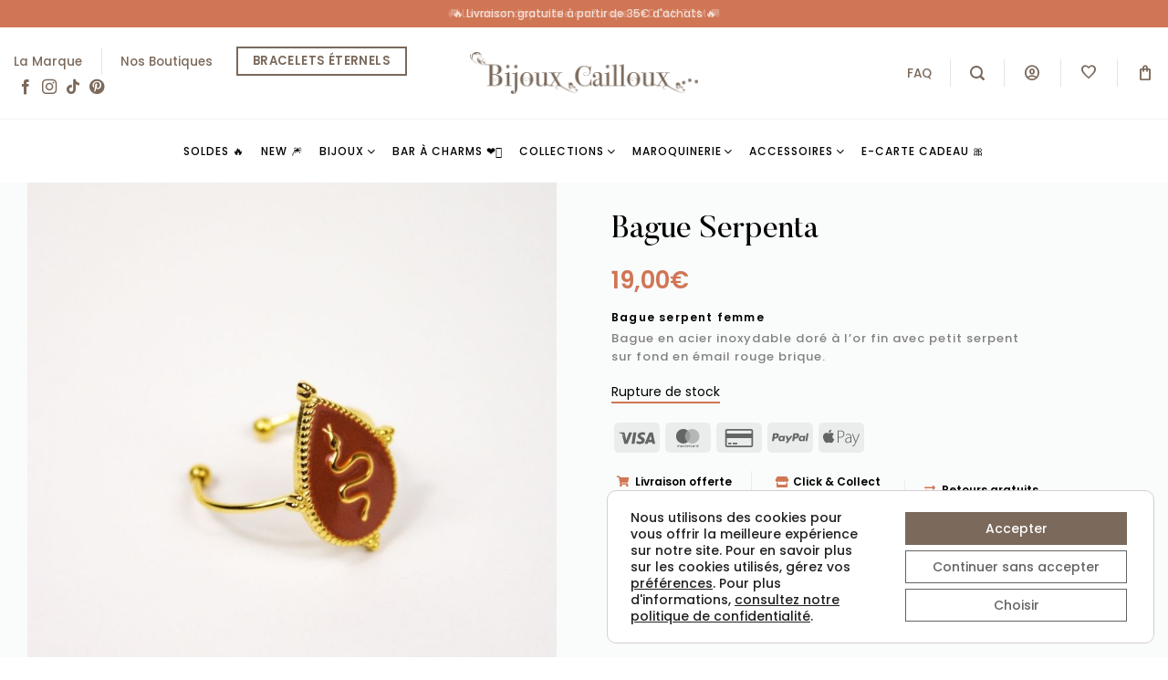

--- FILE ---
content_type: text/html; charset=UTF-8
request_url: https://bijouxcailloux.fr/bagues/bague-serpenta/
body_size: 76269
content:
<!DOCTYPE html>
<html lang="fr-FR" prefix="og: https://ogp.me/ns#" class="loading-site no-js">
<head>
	<meta charset="UTF-8" />
	<link rel="profile" href="https://gmpg.org/xfn/11" />
	<link rel="pingback" href="https://bijouxcailloux.fr/xmlrpc.php" />

					<script>document.documentElement.className = document.documentElement.className + ' yes-js js_active js'</script>
			<script>(function(html){html.className = html.className.replace(/\bno-js\b/,'js')})(document.documentElement);</script>
	<style>img:is([sizes="auto" i], [sizes^="auto," i]) { contain-intrinsic-size: 3000px 1500px }</style>
	<meta name="viewport" content="width=device-width, initial-scale=1" />
<!-- Optimisation des moteurs de recherche par Rank Math - https://rankmath.com/ -->
<title>Bague Serpent Femme - Bijoux Cailloux</title>
<meta name="description" content="Bague serpent vague acier inoxydable doré à l&#039;or fin ✅ L&#039;acier nee noircit pas et résiste à l&#039;eau ✅ Livraison offerte dès 35€ d&#039;achat ✅"/>
<meta name="robots" content="follow, index, max-snippet:-1, max-video-preview:-1, max-image-preview:large"/>
<link rel="canonical" href="https://bijouxcailloux.fr/bijoux/bague-serpenta/" />
<meta property="og:locale" content="fr_FR" />
<meta property="og:type" content="product" />
<meta property="og:title" content="Bague Serpent Femme - Bijoux Cailloux" />
<meta property="og:description" content="Bague serpent vague acier inoxydable doré à l&#039;or fin ✅ L&#039;acier nee noircit pas et résiste à l&#039;eau ✅ Livraison offerte dès 35€ d&#039;achat ✅" />
<meta property="og:url" content="https://bijouxcailloux.fr/bijoux/bague-serpenta/" />
<meta property="og:site_name" content="Bijoux Cailloux" />
<meta property="og:updated_time" content="2025-12-08T16:44:21+01:00" />
<meta property="og:image" content="https://bijouxcailloux.fr/wp-content/uploads/2020/09/bague-serpent-femme.jpg" />
<meta property="og:image:secure_url" content="https://bijouxcailloux.fr/wp-content/uploads/2020/09/bague-serpent-femme.jpg" />
<meta property="og:image:width" content="800" />
<meta property="og:image:height" content="925" />
<meta property="og:image:alt" content="bague serpent femme" />
<meta property="og:image:type" content="image/jpeg" />
<meta property="product:price:amount" content="19" />
<meta property="product:price:currency" content="EUR" />
<meta name="twitter:card" content="summary_large_image" />
<meta name="twitter:title" content="Bague Serpent Femme - Bijoux Cailloux" />
<meta name="twitter:description" content="Bague serpent vague acier inoxydable doré à l&#039;or fin ✅ L&#039;acier nee noircit pas et résiste à l&#039;eau ✅ Livraison offerte dès 35€ d&#039;achat ✅" />
<meta name="twitter:image" content="https://bijouxcailloux.fr/wp-content/uploads/2020/09/bague-serpent-femme.jpg" />
<meta name="twitter:label1" content="Prix" />
<meta name="twitter:data1" content="19,00&euro;" />
<meta name="twitter:label2" content="Disponibilité" />
<meta name="twitter:data2" content="Rupture de stock" />
<script type="application/ld+json" class="rank-math-schema">{"@context":"https://schema.org","@graph":[{"@type":["Organization","Person"],"@id":"https://bijouxcailloux.fr/#person","name":"Bijoux Cailloux","url":"https://bijouxcailloux.fr"},{"@type":"WebSite","@id":"https://bijouxcailloux.fr/#website","url":"https://bijouxcailloux.fr","name":"Bijoux Cailloux","publisher":{"@id":"https://bijouxcailloux.fr/#person"},"inLanguage":"fr-FR"},{"@type":"ImageObject","@id":"https://bijouxcailloux.fr/wp-content/uploads/2020/09/bague-serpent-femme.jpg","url":"https://bijouxcailloux.fr/wp-content/uploads/2020/09/bague-serpent-femme.jpg","width":"800","height":"925","caption":"bague serpent femme","inLanguage":"fr-FR"},{"@type":"BreadcrumbList","@id":"https://bijouxcailloux.fr/bijoux/bague-serpenta/#breadcrumb","itemListElement":[{"@type":"ListItem","position":"1","item":{"@id":"https://bijouxcailloux.fr","name":"Accueil"}},{"@type":"ListItem","position":"2","item":{"@id":"https://bijouxcailloux.fr/bijoux/","name":"Nos Bijoux"}},{"@type":"ListItem","position":"3","item":{"@id":"https://bijouxcailloux.fr/bijoux/bague-serpenta/","name":"Bague Serpenta"}}]},{"@type":"ItemPage","@id":"https://bijouxcailloux.fr/bijoux/bague-serpenta/#webpage","url":"https://bijouxcailloux.fr/bijoux/bague-serpenta/","name":"Bague Serpent Femme - Bijoux Cailloux","datePublished":"2021-06-24T09:00:40+02:00","dateModified":"2025-12-08T16:44:21+01:00","isPartOf":{"@id":"https://bijouxcailloux.fr/#website"},"primaryImageOfPage":{"@id":"https://bijouxcailloux.fr/wp-content/uploads/2020/09/bague-serpent-femme.jpg"},"inLanguage":"fr-FR","breadcrumb":{"@id":"https://bijouxcailloux.fr/bijoux/bague-serpenta/#breadcrumb"}},{"@type":"Product","name":"Bague Serpent Femme - Bijoux Cailloux","description":"Bague serpent vague acier inoxydable dor\u00e9 \u00e0 l'or fin  \u2705 L'acier nee noircit pas et r\u00e9siste \u00e0 l'eau \u2705 Livraison offerte d\u00e8s 35\u20ac d'achat \u2705","sku":"M20EJ115","category":"Nos Bijoux","mainEntityOfPage":{"@id":"https://bijouxcailloux.fr/bijoux/bague-serpenta/#webpage"},"image":[{"@type":"ImageObject","url":"https://bijouxcailloux.fr/wp-content/uploads/2020/09/bague-serpent-femme.jpg","height":"925","width":"800"},{"@type":"ImageObject","url":"https://bijouxcailloux.fr/wp-content/uploads/2020/09/bague-serpenta.jpg","height":"925","width":"800"}],"offers":{"@type":"Offer","price":"19.00","priceCurrency":"EUR","priceValidUntil":"2027-12-31","availability":"https://schema.org/OutOfStock","itemCondition":"NewCondition","url":"https://bijouxcailloux.fr/bijoux/bague-serpenta/","seller":{"@type":"Person","@id":"https://bijouxcailloux.fr/","name":"Bijoux Cailloux","url":"https://bijouxcailloux.fr"},"priceSpecification":{"price":"19","priceCurrency":"EUR","valueAddedTaxIncluded":"true"}},"brand":"Bijoux Cailloux","@id":"https://bijouxcailloux.fr/bijoux/bague-serpenta/#richSnippet"}]}</script>
<!-- /Extension Rank Math WordPress SEO -->

<link rel='dns-prefetch' href='//www.google.com' />
<link rel='dns-prefetch' href='//use.fontawesome.com' />

<link rel='prefetch' href='https://bijouxcailloux.fr/wp-content/themes/bjxc/assets/js/flatsome.js?ver=e1ad26bd5672989785e1' />
<link rel='prefetch' href='https://bijouxcailloux.fr/wp-content/themes/bjxc/assets/js/chunk.slider.js?ver=3.19.9' />
<link rel='prefetch' href='https://bijouxcailloux.fr/wp-content/themes/bjxc/assets/js/chunk.popups.js?ver=3.19.9' />
<link rel='prefetch' href='https://bijouxcailloux.fr/wp-content/themes/bjxc/assets/js/chunk.tooltips.js?ver=3.19.9' />
<link rel='prefetch' href='https://bijouxcailloux.fr/wp-content/themes/bjxc/assets/js/woocommerce.js?ver=dd6035ce106022a74757' />
<link rel="alternate" type="application/rss+xml" title="Bijoux Cailloux &raquo; Flux" href="https://bijouxcailloux.fr/feed/" />
<link rel="alternate" type="application/rss+xml" title="Bijoux Cailloux &raquo; Flux des commentaires" href="https://bijouxcailloux.fr/comments/feed/" />
<link rel="alternate" type="application/rss+xml" title="Bijoux Cailloux &raquo; Bague Serpenta Flux des commentaires" href="https://bijouxcailloux.fr/bijoux/bague-serpenta/feed/" />
<link rel='stylesheet' id='wooco-blocks-css' href='https://bijouxcailloux.fr/wp-content/plugins/wpc-composite-products-premium/assets/css/blocks.css?ver=7.5.7' type='text/css' media='all' />
<link rel='stylesheet' id='berocket_aapf_widget-style-css' href='https://bijouxcailloux.fr/wp-content/plugins/woocommerce-ajax-filters/assets/frontend/css/fullmain.min.css?ver=1.6.9.3' type='text/css' media='all' />
<style id='wp-block-library-inline-css' type='text/css'>
:root{--wp-admin-theme-color:#007cba;--wp-admin-theme-color--rgb:0,124,186;--wp-admin-theme-color-darker-10:#006ba1;--wp-admin-theme-color-darker-10--rgb:0,107,161;--wp-admin-theme-color-darker-20:#005a87;--wp-admin-theme-color-darker-20--rgb:0,90,135;--wp-admin-border-width-focus:2px;--wp-block-synced-color:#7a00df;--wp-block-synced-color--rgb:122,0,223;--wp-bound-block-color:var(--wp-block-synced-color)}@media (min-resolution:192dpi){:root{--wp-admin-border-width-focus:1.5px}}.wp-element-button{cursor:pointer}:root{--wp--preset--font-size--normal:16px;--wp--preset--font-size--huge:42px}:root .has-very-light-gray-background-color{background-color:#eee}:root .has-very-dark-gray-background-color{background-color:#313131}:root .has-very-light-gray-color{color:#eee}:root .has-very-dark-gray-color{color:#313131}:root .has-vivid-green-cyan-to-vivid-cyan-blue-gradient-background{background:linear-gradient(135deg,#00d084,#0693e3)}:root .has-purple-crush-gradient-background{background:linear-gradient(135deg,#34e2e4,#4721fb 50%,#ab1dfe)}:root .has-hazy-dawn-gradient-background{background:linear-gradient(135deg,#faaca8,#dad0ec)}:root .has-subdued-olive-gradient-background{background:linear-gradient(135deg,#fafae1,#67a671)}:root .has-atomic-cream-gradient-background{background:linear-gradient(135deg,#fdd79a,#004a59)}:root .has-nightshade-gradient-background{background:linear-gradient(135deg,#330968,#31cdcf)}:root .has-midnight-gradient-background{background:linear-gradient(135deg,#020381,#2874fc)}.has-regular-font-size{font-size:1em}.has-larger-font-size{font-size:2.625em}.has-normal-font-size{font-size:var(--wp--preset--font-size--normal)}.has-huge-font-size{font-size:var(--wp--preset--font-size--huge)}.has-text-align-center{text-align:center}.has-text-align-left{text-align:left}.has-text-align-right{text-align:right}#end-resizable-editor-section{display:none}.aligncenter{clear:both}.items-justified-left{justify-content:flex-start}.items-justified-center{justify-content:center}.items-justified-right{justify-content:flex-end}.items-justified-space-between{justify-content:space-between}.screen-reader-text{border:0;clip-path:inset(50%);height:1px;margin:-1px;overflow:hidden;padding:0;position:absolute;width:1px;word-wrap:normal!important}.screen-reader-text:focus{background-color:#ddd;clip-path:none;color:#444;display:block;font-size:1em;height:auto;left:5px;line-height:normal;padding:15px 23px 14px;text-decoration:none;top:5px;width:auto;z-index:100000}html :where(.has-border-color){border-style:solid}html :where([style*=border-top-color]){border-top-style:solid}html :where([style*=border-right-color]){border-right-style:solid}html :where([style*=border-bottom-color]){border-bottom-style:solid}html :where([style*=border-left-color]){border-left-style:solid}html :where([style*=border-width]){border-style:solid}html :where([style*=border-top-width]){border-top-style:solid}html :where([style*=border-right-width]){border-right-style:solid}html :where([style*=border-bottom-width]){border-bottom-style:solid}html :where([style*=border-left-width]){border-left-style:solid}html :where(img[class*=wp-image-]){height:auto;max-width:100%}:where(figure){margin:0 0 1em}html :where(.is-position-sticky){--wp-admin--admin-bar--position-offset:var(--wp-admin--admin-bar--height,0px)}@media screen and (max-width:600px){html :where(.is-position-sticky){--wp-admin--admin-bar--position-offset:0px}}
</style>
<link rel='stylesheet' id='pwgc-wc-blocks-style-css' href='https://bijouxcailloux.fr/wp-content/plugins/pw-gift-cards/assets/css/blocks.css?ver=3.49' type='text/css' media='all' />
<link rel='stylesheet' id='cr-frontend-css-css' href='https://bijouxcailloux.fr/wp-content/plugins/customer-reviews-woocommerce/css/frontend.css?ver=5.82.0' type='text/css' media='all' />
<link rel='stylesheet' id='related_products_style-css' href='https://bijouxcailloux.fr/wp-content/plugins/related-products-manager-pro-for-woocommerce/assets/css/related-products.css?ver=6.8.3' type='text/css' media='all' />
<link rel='stylesheet' id='uaf_client_css-css' href='https://bijouxcailloux.fr/wp-content/uploads/useanyfont/uaf.css?ver=1766485429' type='text/css' media='all' />
<style id='woocommerce-inline-inline-css' type='text/css'>
.woocommerce form .form-row .required { visibility: visible; }
</style>
<link rel='stylesheet' id='wooco-frontend-css' href='https://bijouxcailloux.fr/wp-content/plugins/wpc-composite-products-premium/assets/css/frontend.css?ver=7.5.7' type='text/css' media='all' />
<link rel='stylesheet' id='brands-styles-css' href='https://bijouxcailloux.fr/wp-content/plugins/woocommerce/assets/css/brands.css?ver=10.1.3' type='text/css' media='all' />
<link rel='stylesheet' id='flatsome-woocommerce-wishlist-css' href='https://bijouxcailloux.fr/wp-content/themes/bjxc/inc/integrations/wc-yith-wishlist/wishlist.css?ver=3.19.9' type='text/css' media='all' />
<link rel='stylesheet' id='flatsome-swatches-frontend-css' href='https://bijouxcailloux.fr/wp-content/themes/bjxc/assets/css/extensions/flatsome-swatches-frontend.css?ver=3.19.9' type='text/css' media='all' />
<link rel='stylesheet' id='bfa-font-awesome-css' href='https://use.fontawesome.com/releases/v5.15.4/css/all.css?ver=2.0.3' type='text/css' media='all' />
<link rel='stylesheet' id='bfa-font-awesome-v4-shim-css' href='https://use.fontawesome.com/releases/v5.15.4/css/v4-shims.css?ver=2.0.3' type='text/css' media='all' />
<style id='bfa-font-awesome-v4-shim-inline-css' type='text/css'>

			@font-face {
				font-family: 'FontAwesome';
				src: url('https://use.fontawesome.com/releases/v5.15.4/webfonts/fa-brands-400.eot'),
				url('https://use.fontawesome.com/releases/v5.15.4/webfonts/fa-brands-400.eot?#iefix') format('embedded-opentype'),
				url('https://use.fontawesome.com/releases/v5.15.4/webfonts/fa-brands-400.woff2') format('woff2'),
				url('https://use.fontawesome.com/releases/v5.15.4/webfonts/fa-brands-400.woff') format('woff'),
				url('https://use.fontawesome.com/releases/v5.15.4/webfonts/fa-brands-400.ttf') format('truetype'),
				url('https://use.fontawesome.com/releases/v5.15.4/webfonts/fa-brands-400.svg#fontawesome') format('svg');
			}

			@font-face {
				font-family: 'FontAwesome';
				src: url('https://use.fontawesome.com/releases/v5.15.4/webfonts/fa-solid-900.eot'),
				url('https://use.fontawesome.com/releases/v5.15.4/webfonts/fa-solid-900.eot?#iefix') format('embedded-opentype'),
				url('https://use.fontawesome.com/releases/v5.15.4/webfonts/fa-solid-900.woff2') format('woff2'),
				url('https://use.fontawesome.com/releases/v5.15.4/webfonts/fa-solid-900.woff') format('woff'),
				url('https://use.fontawesome.com/releases/v5.15.4/webfonts/fa-solid-900.ttf') format('truetype'),
				url('https://use.fontawesome.com/releases/v5.15.4/webfonts/fa-solid-900.svg#fontawesome') format('svg');
			}

			@font-face {
				font-family: 'FontAwesome';
				src: url('https://use.fontawesome.com/releases/v5.15.4/webfonts/fa-regular-400.eot'),
				url('https://use.fontawesome.com/releases/v5.15.4/webfonts/fa-regular-400.eot?#iefix') format('embedded-opentype'),
				url('https://use.fontawesome.com/releases/v5.15.4/webfonts/fa-regular-400.woff2') format('woff2'),
				url('https://use.fontawesome.com/releases/v5.15.4/webfonts/fa-regular-400.woff') format('woff'),
				url('https://use.fontawesome.com/releases/v5.15.4/webfonts/fa-regular-400.ttf') format('truetype'),
				url('https://use.fontawesome.com/releases/v5.15.4/webfonts/fa-regular-400.svg#fontawesome') format('svg');
				unicode-range: U+F004-F005,U+F007,U+F017,U+F022,U+F024,U+F02E,U+F03E,U+F044,U+F057-F059,U+F06E,U+F070,U+F075,U+F07B-F07C,U+F080,U+F086,U+F089,U+F094,U+F09D,U+F0A0,U+F0A4-F0A7,U+F0C5,U+F0C7-F0C8,U+F0E0,U+F0EB,U+F0F3,U+F0F8,U+F0FE,U+F111,U+F118-F11A,U+F11C,U+F133,U+F144,U+F146,U+F14A,U+F14D-F14E,U+F150-F152,U+F15B-F15C,U+F164-F165,U+F185-F186,U+F191-F192,U+F1AD,U+F1C1-F1C9,U+F1CD,U+F1D8,U+F1E3,U+F1EA,U+F1F6,U+F1F9,U+F20A,U+F247-F249,U+F24D,U+F254-F25B,U+F25D,U+F267,U+F271-F274,U+F279,U+F28B,U+F28D,U+F2B5-F2B6,U+F2B9,U+F2BB,U+F2BD,U+F2C1-F2C2,U+F2D0,U+F2D2,U+F2DC,U+F2ED,U+F328,U+F358-F35B,U+F3A5,U+F3D1,U+F410,U+F4AD;
			}
		
</style>
<link rel='stylesheet' id='flatsome-main-css' href='https://bijouxcailloux.fr/wp-content/themes/bjxc/assets/css/flatsome.css?ver=3.19.9' type='text/css' media='all' />
<style id='flatsome-main-inline-css' type='text/css'>
@font-face {
				font-family: "fl-icons";
				font-display: block;
				src: url(https://bijouxcailloux.fr/wp-content/themes/bjxc/assets/css/icons/fl-icons.eot?v=3.19.9);
				src:
					url(https://bijouxcailloux.fr/wp-content/themes/bjxc/assets/css/icons/fl-icons.eot#iefix?v=3.19.9) format("embedded-opentype"),
					url(https://bijouxcailloux.fr/wp-content/themes/bjxc/assets/css/icons/fl-icons.woff2?v=3.19.9) format("woff2"),
					url(https://bijouxcailloux.fr/wp-content/themes/bjxc/assets/css/icons/fl-icons.ttf?v=3.19.9) format("truetype"),
					url(https://bijouxcailloux.fr/wp-content/themes/bjxc/assets/css/icons/fl-icons.woff?v=3.19.9) format("woff"),
					url(https://bijouxcailloux.fr/wp-content/themes/bjxc/assets/css/icons/fl-icons.svg?v=3.19.9#fl-icons) format("svg");
			}
</style>
<link rel='stylesheet' id='flatsome-shop-css' href='https://bijouxcailloux.fr/wp-content/themes/bjxc/assets/css/flatsome-shop.css?ver=3.19.9' type='text/css' media='all' />
<link rel='stylesheet' id='flatsome-style-css' href='https://bijouxcailloux.fr/wp-content/themes/bjxc-child/style.css?ver=4.8.1' type='text/css' media='all' />
<link rel='stylesheet' id='sib-front-css-css' href='https://bijouxcailloux.fr/wp-content/plugins/mailin/css/mailin-front.css?ver=6.8.3' type='text/css' media='all' />
<link rel='stylesheet' id='moove_gdpr_frontend-css' href='https://bijouxcailloux.fr/wp-content/plugins/gdpr-cookie-compliance/dist/styles/gdpr-main-nf.css?ver=5.0.6' type='text/css' media='all' />
<style id='moove_gdpr_frontend-inline-css' type='text/css'>

				#moove_gdpr_cookie_modal .moove-gdpr-modal-content .moove-gdpr-modal-footer-content .moove-gdpr-button-holder a.mgbutton.moove-gdpr-modal-reject-all,
				#moove_gdpr_cookie_modal .moove-gdpr-modal-content .moove-gdpr-modal-footer-content .moove-gdpr-button-holder button.mgbutton.moove-gdpr-modal-reject-all,
				.gdpr_cookie_settings_shortcode_content .gdpr-shr-button.button-green.moove-gdpr-modal-reject-all {
					background-color: transparent;
					opacity: .7;
					color: #202020;
				}

				#moove_gdpr_cookie_modal .moove-gdpr-modal-content .moove-gdpr-modal-footer-content .moove-gdpr-button-holder a.mgbutton.moove-gdpr-modal-reject-all:hover,
				#moove_gdpr_cookie_modal .moove-gdpr-modal-content .moove-gdpr-modal-footer-content .moove-gdpr-button-holder button.mgbutton.moove-gdpr-modal-reject-all:hover,
				.gdpr_cookie_settings_shortcode_content .gdpr-shr-button.button-green.moove-gdpr-modal-reject-all:hover {
					background-color: #202020;
					box-shadow: none;
					color: #fff;
					opacity: 1;
				}
							#moove_gdpr_cookie_info_bar .moove-gdpr-info-bar-container .moove-gdpr-info-bar-content a.mgbutton.moove-gdpr-infobar-reject-btn, 
				#moove_gdpr_cookie_info_bar .moove-gdpr-info-bar-container .moove-gdpr-info-bar-content button.mgbutton.moove-gdpr-infobar-reject-btn {
					background-color: transparent;
					box-shadow: inset 0 0 0 1px currentColor;
					opacity: .7;
					color: #202020;
				}

				#moove_gdpr_cookie_info_bar .moove-gdpr-info-bar-container .moove-gdpr-info-bar-content a.mgbutton.moove-gdpr-infobar-reject-btn:hover, 
				#moove_gdpr_cookie_info_bar .moove-gdpr-info-bar-container .moove-gdpr-info-bar-content button.mgbutton.moove-gdpr-infobar-reject-btn:hover {
					background-color: #202020;
					box-shadow: none;
					color: #fff;
					opacity: 1;
				}

				#moove_gdpr_cookie_info_bar:not(.gdpr-full-screen-infobar).moove-gdpr-dark-scheme .moove-gdpr-info-bar-container .moove-gdpr-info-bar-content a.mgbutton.moove-gdpr-infobar-reject-btn, #moove_gdpr_cookie_info_bar:not(.gdpr-full-screen-infobar).moove-gdpr-dark-scheme .moove-gdpr-info-bar-container .moove-gdpr-info-bar-content button.mgbutton.moove-gdpr-infobar-reject-btn {
					background-color: transparent;
					box-shadow: inset 0 0 0 1px currentColor;
					opacity: .7;
					color: #fff;
				}

				#moove_gdpr_cookie_info_bar:not(.gdpr-full-screen-infobar).moove-gdpr-dark-scheme .moove-gdpr-info-bar-container .moove-gdpr-info-bar-content a.mgbutton.moove-gdpr-infobar-reject-btn:hover, #moove_gdpr_cookie_info_bar:not(.gdpr-full-screen-infobar).moove-gdpr-dark-scheme .moove-gdpr-info-bar-container .moove-gdpr-info-bar-content button.mgbutton.moove-gdpr-infobar-reject-btn:hover {
					box-shadow: none;
					opacity: 1;
					color: #202020;
					background-color: #fff;
				}
							#moove_gdpr_cookie_modal .moove-gdpr-modal-content .moove-gdpr-tab-main h3.tab-title, 
				#moove_gdpr_cookie_modal .moove-gdpr-modal-content .moove-gdpr-tab-main span.tab-title,
				#moove_gdpr_cookie_modal .moove-gdpr-modal-content .moove-gdpr-modal-left-content #moove-gdpr-menu li a, 
				#moove_gdpr_cookie_modal .moove-gdpr-modal-content .moove-gdpr-modal-left-content #moove-gdpr-menu li button,
				#moove_gdpr_cookie_modal .moove-gdpr-modal-content .moove-gdpr-modal-left-content .moove-gdpr-branding-cnt a,
				#moove_gdpr_cookie_modal .moove-gdpr-modal-content .moove-gdpr-modal-footer-content .moove-gdpr-button-holder a.mgbutton, 
				#moove_gdpr_cookie_modal .moove-gdpr-modal-content .moove-gdpr-modal-footer-content .moove-gdpr-button-holder button.mgbutton,
				#moove_gdpr_cookie_modal .cookie-switch .cookie-slider:after, 
				#moove_gdpr_cookie_modal .cookie-switch .slider:after, 
				#moove_gdpr_cookie_modal .switch .cookie-slider:after, 
				#moove_gdpr_cookie_modal .switch .slider:after,
				#moove_gdpr_cookie_info_bar .moove-gdpr-info-bar-container .moove-gdpr-info-bar-content p, 
				#moove_gdpr_cookie_info_bar .moove-gdpr-info-bar-container .moove-gdpr-info-bar-content p a,
				#moove_gdpr_cookie_info_bar .moove-gdpr-info-bar-container .moove-gdpr-info-bar-content a.mgbutton, 
				#moove_gdpr_cookie_info_bar .moove-gdpr-info-bar-container .moove-gdpr-info-bar-content button.mgbutton,
				#moove_gdpr_cookie_modal .moove-gdpr-modal-content .moove-gdpr-tab-main .moove-gdpr-tab-main-content h1, 
				#moove_gdpr_cookie_modal .moove-gdpr-modal-content .moove-gdpr-tab-main .moove-gdpr-tab-main-content h2, 
				#moove_gdpr_cookie_modal .moove-gdpr-modal-content .moove-gdpr-tab-main .moove-gdpr-tab-main-content h3, 
				#moove_gdpr_cookie_modal .moove-gdpr-modal-content .moove-gdpr-tab-main .moove-gdpr-tab-main-content h4, 
				#moove_gdpr_cookie_modal .moove-gdpr-modal-content .moove-gdpr-tab-main .moove-gdpr-tab-main-content h5, 
				#moove_gdpr_cookie_modal .moove-gdpr-modal-content .moove-gdpr-tab-main .moove-gdpr-tab-main-content h6,
				#moove_gdpr_cookie_modal .moove-gdpr-modal-content.moove_gdpr_modal_theme_v2 .moove-gdpr-modal-title .tab-title,
				#moove_gdpr_cookie_modal .moove-gdpr-modal-content.moove_gdpr_modal_theme_v2 .moove-gdpr-tab-main h3.tab-title, 
				#moove_gdpr_cookie_modal .moove-gdpr-modal-content.moove_gdpr_modal_theme_v2 .moove-gdpr-tab-main span.tab-title,
				#moove_gdpr_cookie_modal .moove-gdpr-modal-content.moove_gdpr_modal_theme_v2 .moove-gdpr-branding-cnt a {
					font-weight: inherit				}
			#moove_gdpr_cookie_modal,#moove_gdpr_cookie_info_bar,.gdpr_cookie_settings_shortcode_content{font-family:inherit}#moove_gdpr_save_popup_settings_button{background-color:#373737;color:#fff}#moove_gdpr_save_popup_settings_button:hover{background-color:#000}#moove_gdpr_cookie_info_bar .moove-gdpr-info-bar-container .moove-gdpr-info-bar-content a.mgbutton,#moove_gdpr_cookie_info_bar .moove-gdpr-info-bar-container .moove-gdpr-info-bar-content button.mgbutton{background-color:#7b695b}#moove_gdpr_cookie_modal .moove-gdpr-modal-content .moove-gdpr-modal-footer-content .moove-gdpr-button-holder a.mgbutton,#moove_gdpr_cookie_modal .moove-gdpr-modal-content .moove-gdpr-modal-footer-content .moove-gdpr-button-holder button.mgbutton,.gdpr_cookie_settings_shortcode_content .gdpr-shr-button.button-green{background-color:#7b695b;border-color:#7b695b}#moove_gdpr_cookie_modal .moove-gdpr-modal-content .moove-gdpr-modal-footer-content .moove-gdpr-button-holder a.mgbutton:hover,#moove_gdpr_cookie_modal .moove-gdpr-modal-content .moove-gdpr-modal-footer-content .moove-gdpr-button-holder button.mgbutton:hover,.gdpr_cookie_settings_shortcode_content .gdpr-shr-button.button-green:hover{background-color:#fff;color:#7b695b}#moove_gdpr_cookie_modal .moove-gdpr-modal-content .moove-gdpr-modal-close i,#moove_gdpr_cookie_modal .moove-gdpr-modal-content .moove-gdpr-modal-close span.gdpr-icon{background-color:#7b695b;border:1px solid #7b695b}#moove_gdpr_cookie_info_bar span.change-settings-button.focus-g,#moove_gdpr_cookie_info_bar span.change-settings-button:focus,#moove_gdpr_cookie_info_bar button.change-settings-button.focus-g,#moove_gdpr_cookie_info_bar button.change-settings-button:focus{-webkit-box-shadow:0 0 1px 3px #7b695b;-moz-box-shadow:0 0 1px 3px #7b695b;box-shadow:0 0 1px 3px #7b695b}#moove_gdpr_cookie_modal .moove-gdpr-modal-content .moove-gdpr-modal-close i:hover,#moove_gdpr_cookie_modal .moove-gdpr-modal-content .moove-gdpr-modal-close span.gdpr-icon:hover,#moove_gdpr_cookie_info_bar span[data-href]>u.change-settings-button{color:#7b695b}#moove_gdpr_cookie_modal .moove-gdpr-modal-content .moove-gdpr-modal-left-content #moove-gdpr-menu li.menu-item-selected a span.gdpr-icon,#moove_gdpr_cookie_modal .moove-gdpr-modal-content .moove-gdpr-modal-left-content #moove-gdpr-menu li.menu-item-selected button span.gdpr-icon{color:inherit}#moove_gdpr_cookie_modal .moove-gdpr-modal-content .moove-gdpr-modal-left-content #moove-gdpr-menu li a span.gdpr-icon,#moove_gdpr_cookie_modal .moove-gdpr-modal-content .moove-gdpr-modal-left-content #moove-gdpr-menu li button span.gdpr-icon{color:inherit}#moove_gdpr_cookie_modal .gdpr-acc-link{line-height:0;font-size:0;color:transparent;position:absolute}#moove_gdpr_cookie_modal .moove-gdpr-modal-content .moove-gdpr-modal-close:hover i,#moove_gdpr_cookie_modal .moove-gdpr-modal-content .moove-gdpr-modal-left-content #moove-gdpr-menu li a,#moove_gdpr_cookie_modal .moove-gdpr-modal-content .moove-gdpr-modal-left-content #moove-gdpr-menu li button,#moove_gdpr_cookie_modal .moove-gdpr-modal-content .moove-gdpr-modal-left-content #moove-gdpr-menu li button i,#moove_gdpr_cookie_modal .moove-gdpr-modal-content .moove-gdpr-modal-left-content #moove-gdpr-menu li a i,#moove_gdpr_cookie_modal .moove-gdpr-modal-content .moove-gdpr-tab-main .moove-gdpr-tab-main-content a:hover,#moove_gdpr_cookie_info_bar.moove-gdpr-dark-scheme .moove-gdpr-info-bar-container .moove-gdpr-info-bar-content a.mgbutton:hover,#moove_gdpr_cookie_info_bar.moove-gdpr-dark-scheme .moove-gdpr-info-bar-container .moove-gdpr-info-bar-content button.mgbutton:hover,#moove_gdpr_cookie_info_bar.moove-gdpr-dark-scheme .moove-gdpr-info-bar-container .moove-gdpr-info-bar-content a:hover,#moove_gdpr_cookie_info_bar.moove-gdpr-dark-scheme .moove-gdpr-info-bar-container .moove-gdpr-info-bar-content button:hover,#moove_gdpr_cookie_info_bar.moove-gdpr-dark-scheme .moove-gdpr-info-bar-container .moove-gdpr-info-bar-content span.change-settings-button:hover,#moove_gdpr_cookie_info_bar.moove-gdpr-dark-scheme .moove-gdpr-info-bar-container .moove-gdpr-info-bar-content button.change-settings-button:hover,#moove_gdpr_cookie_info_bar.moove-gdpr-dark-scheme .moove-gdpr-info-bar-container .moove-gdpr-info-bar-content u.change-settings-button:hover,#moove_gdpr_cookie_info_bar span[data-href]>u.change-settings-button,#moove_gdpr_cookie_info_bar.moove-gdpr-dark-scheme .moove-gdpr-info-bar-container .moove-gdpr-info-bar-content a.mgbutton.focus-g,#moove_gdpr_cookie_info_bar.moove-gdpr-dark-scheme .moove-gdpr-info-bar-container .moove-gdpr-info-bar-content button.mgbutton.focus-g,#moove_gdpr_cookie_info_bar.moove-gdpr-dark-scheme .moove-gdpr-info-bar-container .moove-gdpr-info-bar-content a.focus-g,#moove_gdpr_cookie_info_bar.moove-gdpr-dark-scheme .moove-gdpr-info-bar-container .moove-gdpr-info-bar-content button.focus-g,#moove_gdpr_cookie_info_bar.moove-gdpr-dark-scheme .moove-gdpr-info-bar-container .moove-gdpr-info-bar-content a.mgbutton:focus,#moove_gdpr_cookie_info_bar.moove-gdpr-dark-scheme .moove-gdpr-info-bar-container .moove-gdpr-info-bar-content button.mgbutton:focus,#moove_gdpr_cookie_info_bar.moove-gdpr-dark-scheme .moove-gdpr-info-bar-container .moove-gdpr-info-bar-content a:focus,#moove_gdpr_cookie_info_bar.moove-gdpr-dark-scheme .moove-gdpr-info-bar-container .moove-gdpr-info-bar-content button:focus,#moove_gdpr_cookie_info_bar.moove-gdpr-dark-scheme .moove-gdpr-info-bar-container .moove-gdpr-info-bar-content span.change-settings-button.focus-g,span.change-settings-button:focus,button.change-settings-button.focus-g,button.change-settings-button:focus,#moove_gdpr_cookie_info_bar.moove-gdpr-dark-scheme .moove-gdpr-info-bar-container .moove-gdpr-info-bar-content u.change-settings-button.focus-g,#moove_gdpr_cookie_info_bar.moove-gdpr-dark-scheme .moove-gdpr-info-bar-container .moove-gdpr-info-bar-content u.change-settings-button:focus{color:#7b695b}#moove_gdpr_cookie_modal .moove-gdpr-branding.focus-g span,#moove_gdpr_cookie_modal .moove-gdpr-modal-content .moove-gdpr-tab-main a.focus-g{color:#7b695b}#moove_gdpr_cookie_modal.gdpr_lightbox-hide{display:none}#moove_gdpr_cookie_info_bar .moove-gdpr-info-bar-container .moove-gdpr-info-bar-content a.mgbutton,#moove_gdpr_cookie_info_bar .moove-gdpr-info-bar-container .moove-gdpr-info-bar-content button.mgbutton,#moove_gdpr_cookie_modal .moove-gdpr-modal-content .moove-gdpr-modal-footer-content .moove-gdpr-button-holder a.mgbutton,#moove_gdpr_cookie_modal .moove-gdpr-modal-content .moove-gdpr-modal-footer-content .moove-gdpr-button-holder button.mgbutton,.gdpr-shr-button,#moove_gdpr_cookie_info_bar .moove-gdpr-infobar-close-btn{border-radius:0}
</style>
<script type="text/javascript" src="https://bijouxcailloux.fr/wp-includes/js/jquery/jquery.min.js?ver=3.7.1" id="jquery-core-js"></script>
<script type="text/javascript" src="https://bijouxcailloux.fr/wp-includes/js/jquery/jquery-migrate.min.js?ver=3.4.1" id="jquery-migrate-js"></script>
<script type="text/javascript" src="https://bijouxcailloux.fr/wp-content/plugins/recaptcha-woo/js/rcfwc.js?ver=1.0" id="rcfwc-js-js" defer="defer" data-wp-strategy="defer"></script>
<script type="text/javascript" src="https://www.google.com/recaptcha/api.js?hl=fr_FR" id="recaptcha-js" defer="defer" data-wp-strategy="defer"></script>
<script type="text/javascript" src="https://bijouxcailloux.fr/wp-content/plugins/woocommerce/assets/js/jquery-blockui/jquery.blockUI.min.js?ver=2.7.0-wc.10.1.3" id="jquery-blockui-js" data-wp-strategy="defer"></script>
<script type="text/javascript" id="wc-add-to-cart-js-extra">
/* <![CDATA[ */
var wc_add_to_cart_params = {"ajax_url":"\/wp-admin\/admin-ajax.php","wc_ajax_url":"\/?wc-ajax=%%endpoint%%","i18n_view_cart":"Voir le panier","cart_url":"https:\/\/bijouxcailloux.fr\/panier","is_cart":"","cart_redirect_after_add":"no"};
/* ]]> */
</script>
<script type="text/javascript" src="https://bijouxcailloux.fr/wp-content/plugins/woocommerce/assets/js/frontend/add-to-cart.min.js?ver=10.1.3" id="wc-add-to-cart-js" defer="defer" data-wp-strategy="defer"></script>
<script type="text/javascript" id="wc-single-product-js-extra">
/* <![CDATA[ */
var wc_single_product_params = {"i18n_required_rating_text":"Veuillez s\u00e9lectionner une note","i18n_rating_options":["1\u00a0\u00e9toile sur 5","2\u00a0\u00e9toiles sur 5","3\u00a0\u00e9toiles sur 5","4\u00a0\u00e9toiles sur 5","5\u00a0\u00e9toiles sur 5"],"i18n_product_gallery_trigger_text":"Voir la galerie d\u2019images en plein \u00e9cran","review_rating_required":"yes","flexslider":{"rtl":false,"animation":"slide","smoothHeight":true,"directionNav":false,"controlNav":"thumbnails","slideshow":false,"animationSpeed":500,"animationLoop":false,"allowOneSlide":false},"zoom_enabled":"","zoom_options":[],"photoswipe_enabled":"","photoswipe_options":{"shareEl":false,"closeOnScroll":false,"history":false,"hideAnimationDuration":0,"showAnimationDuration":0},"flexslider_enabled":""};
/* ]]> */
</script>
<script type="text/javascript" src="https://bijouxcailloux.fr/wp-content/plugins/woocommerce/assets/js/frontend/single-product.min.js?ver=10.1.3" id="wc-single-product-js" defer="defer" data-wp-strategy="defer"></script>
<script type="text/javascript" src="https://bijouxcailloux.fr/wp-content/plugins/woocommerce/assets/js/js-cookie/js.cookie.min.js?ver=2.1.4-wc.10.1.3" id="js-cookie-js" data-wp-strategy="defer"></script>
<script type="text/javascript" id="wc-cart-fragments-js-extra">
/* <![CDATA[ */
var wc_cart_fragments_params = {"ajax_url":"\/wp-admin\/admin-ajax.php","wc_ajax_url":"\/?wc-ajax=%%endpoint%%","cart_hash_key":"wc_cart_hash_472aad984930c264a88810c9ffbf6cbe","fragment_name":"wc_fragments_472aad984930c264a88810c9ffbf6cbe","request_timeout":"5000"};
/* ]]> */
</script>
<script type="text/javascript" src="https://bijouxcailloux.fr/wp-content/plugins/woocommerce/assets/js/frontend/cart-fragments.min.js?ver=10.1.3" id="wc-cart-fragments-js" defer="defer" data-wp-strategy="defer"></script>
<script type="text/javascript" id="sib-front-js-js-extra">
/* <![CDATA[ */
var sibErrMsg = {"invalidMail":"Veuillez entrer une adresse e-mail valide.","requiredField":"Veuillez compl\u00e9ter les champs obligatoires.","invalidDateFormat":"Veuillez entrer une date valide.","invalidSMSFormat":"Veuillez entrer une num\u00e9ro de t\u00e9l\u00e9phone valide."};
var ajax_sib_front_object = {"ajax_url":"https:\/\/bijouxcailloux.fr\/wp-admin\/admin-ajax.php","ajax_nonce":"fe8bb86ea4","flag_url":"https:\/\/bijouxcailloux.fr\/wp-content\/plugins\/mailin\/img\/flags\/"};
/* ]]> */
</script>
<script type="text/javascript" src="https://bijouxcailloux.fr/wp-content/plugins/mailin/js/mailin-front.js?ver=1766485322" id="sib-front-js-js"></script>
<link rel="https://api.w.org/" href="https://bijouxcailloux.fr/wp-json/" /><link rel="alternate" title="JSON" type="application/json" href="https://bijouxcailloux.fr/wp-json/wp/v2/product/4996" /><link rel="EditURI" type="application/rsd+xml" title="RSD" href="https://bijouxcailloux.fr/xmlrpc.php?rsd" />
<meta name="generator" content="WordPress 6.8.3" />
<link rel='shortlink' href='https://bijouxcailloux.fr/?p=4996' />
<link rel="alternate" title="oEmbed (JSON)" type="application/json+oembed" href="https://bijouxcailloux.fr/wp-json/oembed/1.0/embed?url=https%3A%2F%2Fbijouxcailloux.fr%2Fbijoux%2Fbague-serpenta%2F" />
<link rel="alternate" title="oEmbed (XML)" type="text/xml+oembed" href="https://bijouxcailloux.fr/wp-json/oembed/1.0/embed?url=https%3A%2F%2Fbijouxcailloux.fr%2Fbijoux%2Fbague-serpenta%2F&#038;format=xml" />
<style></style>								<script>
					// Define dataLayer and the gtag function.
					window.dataLayer = window.dataLayer || [];
					function gtag(){dataLayer.push(arguments);}

					// Set default consent to 'denied' as a placeholder
					// Determine actual values based on your own requirements
					gtag('consent', 'default', {
						'ad_storage': 'denied',
						'ad_user_data': 'denied',
						'ad_personalization': 'denied',
						'analytics_storage': 'denied',
						'personalization_storage': 'denied',
						'security_storage': 'denied',
						'functionality_storage': 'denied',
						'wait_for_update': '2000'
					});
				</script>

				<!-- Google Tag Manager -->
				<script>(function(w,d,s,l,i){w[l]=w[l]||[];w[l].push({'gtm.start':
				new Date().getTime(),event:'gtm.js'});var f=d.getElementsByTagName(s)[0],
				j=d.createElement(s),dl=l!='dataLayer'?'&l='+l:'';j.async=true;j.src=
				'https://www.googletagmanager.com/gtm.js?id='+i+dl;f.parentNode.insertBefore(j,f);
				})(window,document,'script','dataLayer','GTM-MBPK5XN');</script>
				<!-- End Google Tag Manager -->
							<meta name="p:domain_verify" content="f9a75a38eca96b416ecd007f349e0ee0"/>

<meta name="google-site-verification" content="B3nJIhA4LVSAhqUOtwt7bVXNSLZU8nylNjVH8RvpUgg" />

<script>
jQuery(document).on( 'added_to_wishlist', function( ev, t ) {
    let product_id = parseInt( t.attr( 'data-product-id' ) );
    ga( 'send', {
        hitType: 'event',
        eventCategory: 'Wishlist',
        eventAction: 'add',
        eventValue: product_id
    } );
} );
</script>

<script>
jQuery(document).ready(function($) {
  var itemsPerPage = 6;  // Nombre d'éléments par page
  var $items = $('.wooco_component_product_selection_grid_item');
  var totalItems = $items.length;
  var totalPages = Math.ceil(totalItems / itemsPerPage);  // Calcul du nombre de pages nécessaires

  // Ajoute le conteneur de pagination si nécessaire
  if ($('#pagination-container').length === 0) {
      $('.wooco_component_product_selection').append('<div id="pagination-container"></div>');
  }

  // Fonction pour afficher les éléments d'une page spécifique
  function showPage(page) {
      $items.hide();  // Cache tous les éléments
      var start = (page - 1) * itemsPerPage;  // Détermine le premier élément de la page
      var end = start + itemsPerPage;  // Détermine le dernier élément de la page
      $items.slice(start, end).show();  // Affiche seulement les éléments de la tranche spécifiée
  }

  // Crée les boutons de pagination et ajoute la fonctionnalité de clic
  function setupPagination() {
      $('#pagination-container').empty();  // Vide le conteneur de pagination
      for (let i = 1; i <= totalPages; i++) {
          $('<button/>', {
              text: i,  // Texte du bouton correspondant au numéro de page
              click: function () {
                  showPage(i);  // Lors du clic, affiche la page correspondante
                  $('#pagination-container button').removeClass('active');  // Enlève la classe 'active' de tous les boutons
                  $(this).addClass('active');  // Ajoute la classe 'active' au bouton cliqué
              }
          }).appendTo('#pagination-container');  // Ajoute le bouton au conteneur de pagination
      }
      $('#pagination-container button').first().addClass('active');  // Ajoute la classe 'active' au premier bouton lors de l'initialisation
  }

  // Initialisation
  setupPagination();
  showPage(1);  // Affiche la première page au chargement initial
});

</script>


<link href="https://fonts.googleapis.com/css?family=Material+Icons|Material+Icons+Outlined|Material+Icons+Round"
      rel="stylesheet">
<link rel="stylesheet" href="https://fonts.googleapis.com/css2?family=Material+Symbols+Outlined:opsz,wght,FILL,GRAD@20..48,100..700,0..1,-50..200" />
	<noscript><style>.woocommerce-product-gallery{ opacity: 1 !important; }</style></noscript>
	<script type="text/javascript" src="https://cdn.brevo.com/js/sdk-loader.js" async></script>
<script type="text/javascript">
  window.Brevo = window.Brevo || [];
  window.Brevo.push(['init', {"client_key":"d1ewl9dczoqluxcyqmghi","email_id":null,"push":{"customDomain":"https:\/\/bijouxcailloux.fr\/wp-content\/plugins\/mailin\/"},"service_worker_url":"sw.js?key=${key}","frame_url":"brevo-frame.html"}]);
</script><script type="text/javascript" src="https://cdn.brevo.com/js/sdk-loader.js" async></script><script type="text/javascript">
            window.Brevo = window.Brevo || [];
            window.Brevo.push(["init", {
                client_key: "d1ewl9dczoqluxcyqmghi",
                email_id: "",
                push: {
                    customDomain: "https://bijouxcailloux.fr\/wp-content\/plugins\/woocommerce-sendinblue-newsletter-subscription\/"
                }
            }]);
        </script><link rel="icon" href="https://bijouxcailloux.fr/wp-content/uploads/2023/06/cropped-favicon-site-32x32.jpg" sizes="32x32" />
<link rel="icon" href="https://bijouxcailloux.fr/wp-content/uploads/2023/06/cropped-favicon-site-192x192.jpg" sizes="192x192" />
<link rel="apple-touch-icon" href="https://bijouxcailloux.fr/wp-content/uploads/2023/06/cropped-favicon-site-180x180.jpg" />
<meta name="msapplication-TileImage" content="https://bijouxcailloux.fr/wp-content/uploads/2023/06/cropped-favicon-site-270x270.jpg" />
<style id="custom-css" type="text/css">:root {--primary-color: #d07655;--fs-color-primary: #d07655;--fs-color-secondary: #7b695b;--fs-color-success: #7a9c59;--fs-color-alert: #b20000;--fs-experimental-link-color: #7b695b;--fs-experimental-link-color-hover: #111;}.tooltipster-base {--tooltip-color: #fff;--tooltip-bg-color: #000;}.off-canvas-right .mfp-content, .off-canvas-left .mfp-content {--drawer-width: 300px;}.off-canvas .mfp-content.off-canvas-cart {--drawer-width: 360px;}.container-width, .full-width .ubermenu-nav, .container, .row{max-width: 1570px}.row.row-collapse{max-width: 1540px}.row.row-small{max-width: 1562.5px}.row.row-large{max-width: 1600px}.header-main{height: 100px}#logo img{max-height: 100px}#logo{width:250px;}#logo img{padding:10px 0;}#logo a{max-width:250px;}.header-bottom{min-height: 70px}.header-top{min-height: 30px}.transparent .header-main{height: 60px}.transparent #logo img{max-height: 60px}.has-transparent + .page-title:first-of-type,.has-transparent + #main > .page-title,.has-transparent + #main > div > .page-title,.has-transparent + #main .page-header-wrapper:first-of-type .page-title{padding-top: 140px;}.header.show-on-scroll,.stuck .header-main{height:70px!important}.stuck #logo img{max-height: 70px!important}.header-bg-color {background-color: rgba(255,255,255,0.9)}.header-bottom {background-color: #ffffff}.header-main .nav > li > a{line-height: 60px }.stuck .header-main .nav > li > a{line-height: 50px }.header-bottom-nav > li > a{line-height: 16px }@media (max-width: 549px) {.header-main{height: 70px}#logo img{max-height: 70px}}.nav-dropdown{font-size:100%}body{color: #818181}h1,h2,h3,h4,h5,h6,.heading-font{color: #000000;}body{font-size: 100%;}@media screen and (max-width: 549px){body{font-size: 100%;}}body{font-family: Poppins, sans-serif;}body {font-weight: 500;font-style: normal;}.nav > li > a {font-family: Poppins, sans-serif;}.mobile-sidebar-levels-2 .nav > li > ul > li > a {font-family: Poppins, sans-serif;}.nav > li > a,.mobile-sidebar-levels-2 .nav > li > ul > li > a {font-weight: 600;font-style: normal;}h1,h2,h3,h4,h5,h6,.heading-font, .off-canvas-center .nav-sidebar.nav-vertical > li > a{font-family: Lato, sans-serif;}h1,h2,h3,h4,h5,h6,.heading-font,.banner h1,.banner h2 {font-weight: 700;font-style: normal;}.alt-font{font-family: Poppins, sans-serif;}.alt-font {font-weight: 400!important;font-style: normal!important;}.header:not(.transparent) .header-bottom-nav.nav > li > a{color: #000000;}.header:not(.transparent) .header-bottom-nav.nav > li > a:hover,.header:not(.transparent) .header-bottom-nav.nav > li.active > a,.header:not(.transparent) .header-bottom-nav.nav > li.current > a,.header:not(.transparent) .header-bottom-nav.nav > li > a.active,.header:not(.transparent) .header-bottom-nav.nav > li > a.current{color: #d07655;}.header-bottom-nav.nav-line-bottom > li > a:before,.header-bottom-nav.nav-line-grow > li > a:before,.header-bottom-nav.nav-line > li > a:before,.header-bottom-nav.nav-box > li > a:hover,.header-bottom-nav.nav-box > li.active > a,.header-bottom-nav.nav-pills > li > a:hover,.header-bottom-nav.nav-pills > li.active > a{color:#FFF!important;background-color: #d07655;}.is-divider{background-color: #BFB19C;}.shop-page-title.featured-title .title-overlay{background-color: #ffffff;}.current .breadcrumb-step, [data-icon-label]:after, .button#place_order,.button.checkout,.checkout-button,.single_add_to_cart_button.button, .sticky-add-to-cart-select-options-button{background-color: #D07655!important }.badge-inner.on-sale{background-color: #D07655}.badge-inner.new-bubble{background-color: #D07655}.price del, .product_list_widget del, del .woocommerce-Price-amount { color: #D07655; }ins .woocommerce-Price-amount { color: #D07655; }@media screen and (min-width: 550px){.products .box-vertical .box-image{min-width: 400px!important;width: 400px!important;}}.header-main .social-icons,.header-main .cart-icon strong,.header-main .menu-title,.header-main .header-button > .button.is-outline,.header-main .nav > li > a > i:not(.icon-angle-down){color: #7b695b!important;}.header-main .header-button > .button.is-outline,.header-main .cart-icon strong:after,.header-main .cart-icon strong{border-color: #7b695b!important;}.header-main .header-button > .button:not(.is-outline){background-color: #7b695b!important;}.header-main .current-dropdown .cart-icon strong,.header-main .header-button > .button:hover,.header-main .header-button > .button:hover i,.header-main .header-button > .button:hover span{color:#FFF!important;}.header-main .menu-title:hover,.header-main .social-icons a:hover,.header-main .header-button > .button.is-outline:hover,.header-main .nav > li > a:hover > i:not(.icon-angle-down){color: #7b695b!important;}.header-main .current-dropdown .cart-icon strong,.header-main .header-button > .button:hover{background-color: #7b695b!important;}.header-main .current-dropdown .cart-icon strong:after,.header-main .current-dropdown .cart-icon strong,.header-main .header-button > .button:hover{border-color: #7b695b!important;}.absolute-footer, html{background-color: #ffffff}.nav-vertical-fly-out > li + li {border-top-width: 1px; border-top-style: solid;}/* Custom CSS */h1,h2, .heading-font{font-family: "Butler", sans-serif; font-weight:400; }h3, .heading-font{font-size: 1em; }.label-new.menu-item > a:after{content:"Nouveau";}.label-hot.menu-item > a:after{content:"Populaire";}.label-sale.menu-item > a:after{content:"En action";}.label-popular.menu-item > a:after{content:"Populaire";}</style>		<style type="text/css" id="wp-custom-css">
			.category-filtering * {
  color: #7b695b;
}

.dark .breadcrumbs a, .dark .breadcrumbs {
     color: #000;
}

.grecaptcha-badge {
	display: none !important;
}		</style>
		<style id="flatsome-swatches-css" type="text/css">.ux-swatches-in-loop .ux-swatch.selected {box-shadow: 0 0 0 0.1rem #D07655;}</style><style id="kirki-inline-styles">/* latin-ext */
@font-face {
  font-family: 'Lato';
  font-style: normal;
  font-weight: 700;
  font-display: swap;
  src: url(https://bijouxcailloux.fr/wp-content/fonts/lato/S6u9w4BMUTPHh6UVSwaPGR_p.woff2) format('woff2');
  unicode-range: U+0100-02BA, U+02BD-02C5, U+02C7-02CC, U+02CE-02D7, U+02DD-02FF, U+0304, U+0308, U+0329, U+1D00-1DBF, U+1E00-1E9F, U+1EF2-1EFF, U+2020, U+20A0-20AB, U+20AD-20C0, U+2113, U+2C60-2C7F, U+A720-A7FF;
}
/* latin */
@font-face {
  font-family: 'Lato';
  font-style: normal;
  font-weight: 700;
  font-display: swap;
  src: url(https://bijouxcailloux.fr/wp-content/fonts/lato/S6u9w4BMUTPHh6UVSwiPGQ.woff2) format('woff2');
  unicode-range: U+0000-00FF, U+0131, U+0152-0153, U+02BB-02BC, U+02C6, U+02DA, U+02DC, U+0304, U+0308, U+0329, U+2000-206F, U+20AC, U+2122, U+2191, U+2193, U+2212, U+2215, U+FEFF, U+FFFD;
}/* devanagari */
@font-face {
  font-family: 'Poppins';
  font-style: normal;
  font-weight: 400;
  font-display: swap;
  src: url(https://bijouxcailloux.fr/wp-content/fonts/poppins/pxiEyp8kv8JHgFVrJJbecmNE.woff2) format('woff2');
  unicode-range: U+0900-097F, U+1CD0-1CF9, U+200C-200D, U+20A8, U+20B9, U+20F0, U+25CC, U+A830-A839, U+A8E0-A8FF, U+11B00-11B09;
}
/* latin-ext */
@font-face {
  font-family: 'Poppins';
  font-style: normal;
  font-weight: 400;
  font-display: swap;
  src: url(https://bijouxcailloux.fr/wp-content/fonts/poppins/pxiEyp8kv8JHgFVrJJnecmNE.woff2) format('woff2');
  unicode-range: U+0100-02BA, U+02BD-02C5, U+02C7-02CC, U+02CE-02D7, U+02DD-02FF, U+0304, U+0308, U+0329, U+1D00-1DBF, U+1E00-1E9F, U+1EF2-1EFF, U+2020, U+20A0-20AB, U+20AD-20C0, U+2113, U+2C60-2C7F, U+A720-A7FF;
}
/* latin */
@font-face {
  font-family: 'Poppins';
  font-style: normal;
  font-weight: 400;
  font-display: swap;
  src: url(https://bijouxcailloux.fr/wp-content/fonts/poppins/pxiEyp8kv8JHgFVrJJfecg.woff2) format('woff2');
  unicode-range: U+0000-00FF, U+0131, U+0152-0153, U+02BB-02BC, U+02C6, U+02DA, U+02DC, U+0304, U+0308, U+0329, U+2000-206F, U+20AC, U+2122, U+2191, U+2193, U+2212, U+2215, U+FEFF, U+FFFD;
}
/* devanagari */
@font-face {
  font-family: 'Poppins';
  font-style: normal;
  font-weight: 500;
  font-display: swap;
  src: url(https://bijouxcailloux.fr/wp-content/fonts/poppins/pxiByp8kv8JHgFVrLGT9Z11lFc-K.woff2) format('woff2');
  unicode-range: U+0900-097F, U+1CD0-1CF9, U+200C-200D, U+20A8, U+20B9, U+20F0, U+25CC, U+A830-A839, U+A8E0-A8FF, U+11B00-11B09;
}
/* latin-ext */
@font-face {
  font-family: 'Poppins';
  font-style: normal;
  font-weight: 500;
  font-display: swap;
  src: url(https://bijouxcailloux.fr/wp-content/fonts/poppins/pxiByp8kv8JHgFVrLGT9Z1JlFc-K.woff2) format('woff2');
  unicode-range: U+0100-02BA, U+02BD-02C5, U+02C7-02CC, U+02CE-02D7, U+02DD-02FF, U+0304, U+0308, U+0329, U+1D00-1DBF, U+1E00-1E9F, U+1EF2-1EFF, U+2020, U+20A0-20AB, U+20AD-20C0, U+2113, U+2C60-2C7F, U+A720-A7FF;
}
/* latin */
@font-face {
  font-family: 'Poppins';
  font-style: normal;
  font-weight: 500;
  font-display: swap;
  src: url(https://bijouxcailloux.fr/wp-content/fonts/poppins/pxiByp8kv8JHgFVrLGT9Z1xlFQ.woff2) format('woff2');
  unicode-range: U+0000-00FF, U+0131, U+0152-0153, U+02BB-02BC, U+02C6, U+02DA, U+02DC, U+0304, U+0308, U+0329, U+2000-206F, U+20AC, U+2122, U+2191, U+2193, U+2212, U+2215, U+FEFF, U+FFFD;
}
/* devanagari */
@font-face {
  font-family: 'Poppins';
  font-style: normal;
  font-weight: 600;
  font-display: swap;
  src: url(https://bijouxcailloux.fr/wp-content/fonts/poppins/pxiByp8kv8JHgFVrLEj6Z11lFc-K.woff2) format('woff2');
  unicode-range: U+0900-097F, U+1CD0-1CF9, U+200C-200D, U+20A8, U+20B9, U+20F0, U+25CC, U+A830-A839, U+A8E0-A8FF, U+11B00-11B09;
}
/* latin-ext */
@font-face {
  font-family: 'Poppins';
  font-style: normal;
  font-weight: 600;
  font-display: swap;
  src: url(https://bijouxcailloux.fr/wp-content/fonts/poppins/pxiByp8kv8JHgFVrLEj6Z1JlFc-K.woff2) format('woff2');
  unicode-range: U+0100-02BA, U+02BD-02C5, U+02C7-02CC, U+02CE-02D7, U+02DD-02FF, U+0304, U+0308, U+0329, U+1D00-1DBF, U+1E00-1E9F, U+1EF2-1EFF, U+2020, U+20A0-20AB, U+20AD-20C0, U+2113, U+2C60-2C7F, U+A720-A7FF;
}
/* latin */
@font-face {
  font-family: 'Poppins';
  font-style: normal;
  font-weight: 600;
  font-display: swap;
  src: url(https://bijouxcailloux.fr/wp-content/fonts/poppins/pxiByp8kv8JHgFVrLEj6Z1xlFQ.woff2) format('woff2');
  unicode-range: U+0000-00FF, U+0131, U+0152-0153, U+02BB-02BC, U+02C6, U+02DA, U+02DC, U+0304, U+0308, U+0329, U+2000-206F, U+20AC, U+2122, U+2191, U+2193, U+2212, U+2215, U+FEFF, U+FFFD;
}</style><noscript><style id="rocket-lazyload-nojs-css">.rll-youtube-player, [data-lazy-src]{display:none !important;}</style></noscript></head>

<body class="wp-singular product-template-default single single-product postid-4996 wp-theme-bjxc wp-child-theme-bjxc-child theme-bjxc woocommerce woocommerce-page woocommerce-no-js full-width lightbox nav-dropdown-has-arrow nav-dropdown-has-shadow has-lightbox">


<a class="skip-link screen-reader-text" href="#main">Passer au contenu</a>

<div id="wrapper">

	
	<header id="header" class="header header-full-width has-sticky sticky-fade">
		<div class="header-wrapper">
			    <div id="top-bar" class="header-top hide-for-sticky nav-dark flex-has-center">
        <div class="container">
            <ul class="topbar__messages">
                                                            <li class="">🎁 Emballages cadeaux pour les fêtes à sélectionner dans votre panier 🎁</li>
                                            <li class="">🔥 Livraison gratuite à partir de 35€ d&#039;achats 🔥</li>
                                            <li class="">🚚 Livraison disponible en Europe et DOM-TOM 🚚</li>
                                            <li class="">🛍️ Click &amp; Collect gratuit en boutique de Bordeaux Centre 🛍️</li>
                                            <li class="">💳 Paiement sécurisé par CB, Visa, Mastercard, PayPal et Apple Pay 💳</li>
                                            <li class="">🔃 Retours et échanges prolongés jusqu&#039;au 15 janvier (gratuit depuis la France) 🔃</li>
                                                </ul>
        </div>
    </div>


<style>
    .topbar__messages {
        display: flex;
        flex-direction: column;
        align-items: center;
        /* Centrage horizontal des éléments enfants */
        list-style: none;
        /* Enlève les puces */
    }

    .topbar__messages li {
        opacity: 0;
        transition: opacity 1.5s ease-in-out;
        position: absolute;
        /* Position absolue par rapport à son parent relatif */
        width: 100%;
        /* Pour étendre sur toute la largeur et centrer correctement le texte */
        text-align: center;
        /* Centrage du texte dans l'élément `li` */
    }

    .topbar__messages li.active {
        opacity: 1;
    }



    .topbar__messages li {
        font-size: .75em;
        color: #fff;
        margin-bottom: 0em !important;
    }

    @media screen and (max-width: 850px) {
        .header-top {
            min-height: 45px;
        }

        .topbar__messages li {
            font-size: .65em;
        }

    }
</style>

<script>
    document.addEventListener('DOMContentLoaded', (event) => {
        let currentIndex = 0;
        const messages = document.querySelectorAll('.topbar__messages li');
        const timeInterval = 3500; // temps pour chaque message

        // Initialiser le premier message
        messages[currentIndex].classList.add('active');

        setInterval(() => {
            // Retirer 'active' de l'élément actuel
            messages[currentIndex].classList.remove('active');

            // Passer au prochain élément
            currentIndex = (currentIndex + 1) % messages.length;

            // Ajouter 'active' au nouvel élément actuel
            messages[currentIndex].classList.add('active');
        }, timeInterval);
    });
</script><div id="masthead" class="header-main show-logo-center">
  <div class="header-inner flex-row container logo-center medium-logo-center" role="navigation">

    <!-- Logo ou Nom de la Sous-Catégorie de Produit -->
    <div id="logo" class="flex-col logo">
      
<!-- Header logo -->
<a href="https://bijouxcailloux.fr/" title="Bijoux Cailloux - Libertés et tendances depuis 1991" rel="home">
		<img width="1020" height="190" src="https://bijouxcailloux.fr/wp-content/uploads/2025/07/petit-logo-bijoux-cailloux-taupe-1024x191.png" class="header_logo header-logo" alt="Bijoux Cailloux"/><img  width="1020" height="190" src="https://bijouxcailloux.fr/wp-content/uploads/2025/07/petit-logo-bijoux-cailloux-taupe-1024x191.png" class="header-logo-dark" alt="Bijoux Cailloux"/></a>
    </div>


    <!-- Mobile Left Elements -->
    <div class="flex-col show-for-medium flex-left">
      <ul class="mobile-nav nav nav-left ">
        <li class="nav-icon has-icon">
  		<a href="#" data-open="#main-menu" data-pos="left" data-bg="main-menu-overlay" data-color="" class="is-small" aria-label="Menu" aria-controls="main-menu" aria-expanded="false">

		  <i class="icon-menu" ></i>
		  		</a>
	</li>
      </ul>
    </div>


    <!-- Left Elements -->
    <div class="flex-col hide-for-medium flex-left
            ">
      <ul class="header-nav header-nav-main nav nav-left  nav-spacing-xlarge nav-uppercase">
        <li class="html custom html_nav_position_text"><span style="color:#7b695b;"><a href="/la-marque">La Marque</a></span> </li><li class="header-divider"></li><li class="html custom html_topbar_right"><span style="color:#7b695b;"><a href="/nos-boutiques">Nos Boutiques</a></span> </li><li class="html header-button-1">
	<div class="header-button">
		<a href="https://bijouxcailloux.fr/bracelets-eternels" class="button primary is-outline"  >
		<span>Bracelets éternels</span>
	</a>
	</div>
</li>
<li class="html header-social-icons ml-0">
	<div class="social-icons follow-icons" ><a href="https://www.facebook.com/bijouxcaillouxfrance/" target="_blank" data-label="Facebook" class="icon plain facebook tooltip" title="Nous suivre sur Facebook" aria-label="Nous suivre sur Facebook" rel="noopener nofollow" ><i class="icon-facebook" ></i></a><a href="https://www.instagram.com/bijouxcailloux/" target="_blank" data-label="Instagram" class="icon plain instagram tooltip" title="Nous suivre sur Instagram" aria-label="Nous suivre sur Instagram" rel="noopener nofollow" ><i class="icon-instagram" ></i></a><a href="https://www.tiktok.com/@bijouxcaillouxfr" target="_blank" data-label="TikTok" class="icon plain tiktok tooltip" title="Nous suivre sur TikTok" aria-label="Nous suivre sur TikTok" rel="noopener nofollow" ><i class="icon-tiktok" ></i></a><a href="https://www.pinterest.fr/bijouxcaillouxfr/" data-label="Pinterest" target="_blank" class="icon plain pinterest tooltip" title="Nous suivre sur Pinterest" aria-label="Nous suivre sur Pinterest" rel="noopener nofollow" ><i class="icon-pinterest" ></i></a></div></li>
      </ul>
    </div>

    <!-- Right Elements -->
    <div class="flex-col hide-for-medium flex-right">
      <ul class="header-nav header-nav-main nav nav-right  nav-spacing-xlarge nav-uppercase">
        <li class="html custom html_nav_position_text_top"><span style="color:#7b695b;"><a href="/faq/">FAQ</a></li><li class="header-divider"></li><li class="header-search header-search-lightbox has-icon">
			<a href="#search-lightbox" aria-label="Recherche" data-open="#search-lightbox" data-focus="input.search-field"
		class="is-small">
		<i class="icon-search" style="font-size:16px;" ></i></a>
		
	<div id="search-lightbox" class="mfp-hide dark text-center">
		<div class="searchform-wrapper ux-search-box relative form-flat is-large"><form role="search" method="get" class="searchform" action="https://bijouxcailloux.fr/">
	<div class="flex-row relative">
						<div class="flex-col flex-grow">
			<label class="screen-reader-text" for="woocommerce-product-search-field-0">Recherche pour :</label>
			<input type="search" id="woocommerce-product-search-field-0" class="search-field mb-0" placeholder="Bague, Collier, Sac à main..." value="" name="s" />
			<input type="hidden" name="post_type" value="product" />
					</div>
		<div class="flex-col">
			<button type="submit" value="Recherche" class="ux-search-submit submit-button secondary button  icon mb-0" aria-label="Envoyer">
				<i class="icon-search" ></i>			</button>
		</div>
	</div>
	<div class="live-search-results text-left z-top"></div>
</form>
</div>	</div>
</li>
<li class="header-divider"></li>
<li class="account-item has-icon" >

	<a href="https://bijouxcailloux.fr/mon-compte" class="nav-top-link nav-top-not-logged-in is-small is-small" title="Se connecter" aria-label="Se connecter" data-open="#login-form-popup" >
		<i class="icon-user" ></i>	</a>




</li>
<li class="header-divider"></li>

<li class="header-wishlist-icon">
    <a href="#" class="wishlist-link is-small"  data-open="#login-form-popup">
  	          <i class="wishlist-icon icon-heart"></i>
      </a>
  </li>

		<li class="header-divider"></li><li class="cart-item has-icon">

<a href="https://bijouxcailloux.fr/panier" class="header-cart-link is-small off-canvas-toggle nav-top-link" title="Panier" data-open="#cart-popup" data-class="off-canvas-cart" data-pos="right" >


    <i class="icon-shopping-cart"
    data-icon-label="0">
  </i>
  </a>



  <!-- Cart Sidebar Popup -->
  <div id="cart-popup" class="mfp-hide">
  <div class="cart-popup-inner inner-padding cart-popup-inner--sticky">
      <div class="cart-popup-title text-center">
          <span class="heading-font uppercase">Panier</span>
          <div class="is-divider"></div>
      </div>
	  <div class="widget_shopping_cart">
		  <div class="widget_shopping_cart_content">
			  

	<div class="ux-mini-cart-empty flex flex-row-col text-center pt pb">
				<div class="ux-mini-cart-empty-icon">
			<svg xmlns="http://www.w3.org/2000/svg" viewBox="0 0 17 19" style="opacity:.1;height:80px;">
				<path d="M8.5 0C6.7 0 5.3 1.2 5.3 2.7v2H2.1c-.3 0-.6.3-.7.7L0 18.2c0 .4.2.8.6.8h15.7c.4 0 .7-.3.7-.7v-.1L15.6 5.4c0-.3-.3-.6-.7-.6h-3.2v-2c0-1.6-1.4-2.8-3.2-2.8zM6.7 2.7c0-.8.8-1.4 1.8-1.4s1.8.6 1.8 1.4v2H6.7v-2zm7.5 3.4 1.3 11.5h-14L2.8 6.1h2.5v1.4c0 .4.3.7.7.7.4 0 .7-.3.7-.7V6.1h3.5v1.4c0 .4.3.7.7.7s.7-.3.7-.7V6.1h2.6z" fill-rule="evenodd" clip-rule="evenodd" fill="currentColor"></path>
			</svg>
		</div>
				<p class="woocommerce-mini-cart__empty-message empty">Votre panier est vide.</p>
					<p class="return-to-shop">
				<a class="button primary wc-backward" href="https://bijouxcailloux.fr/boutique">
					Retour à la boutique				</a>
			</p>
				</div>


		  </div>
	  </div>
            <div class="cart-sidebar-content relative"><div class="payment-icons inline-block"><div class="payment-icon"><svg version="1.1" xmlns="http://www.w3.org/2000/svg" xmlns:xlink="http://www.w3.org/1999/xlink"  viewBox="0 0 64 32">
<path d="M10.781 7.688c-0.251-1.283-1.219-1.688-2.344-1.688h-8.376l-0.061 0.405c5.749 1.469 10.469 4.595 12.595 10.501l-1.813-9.219zM13.125 19.688l-0.531-2.781c-1.096-2.907-3.752-5.594-6.752-6.813l4.219 15.939h5.469l8.157-20.032h-5.501l-5.062 13.688zM27.72 26.061l3.248-20.061h-5.187l-3.251 20.061h5.189zM41.875 5.656c-5.125 0-8.717 2.72-8.749 6.624-0.032 2.877 2.563 4.469 4.531 5.439 2.032 0.968 2.688 1.624 2.688 2.499 0 1.344-1.624 1.939-3.093 1.939-2.093 0-3.219-0.251-4.875-1.032l-0.688-0.344-0.719 4.499c1.219 0.563 3.437 1.064 5.781 1.064 5.437 0.032 8.97-2.688 9.032-6.843 0-2.282-1.405-4-4.376-5.439-1.811-0.904-2.904-1.563-2.904-2.499 0-0.843 0.936-1.72 2.968-1.72 1.688-0.029 2.936 0.314 3.875 0.752l0.469 0.248 0.717-4.344c-1.032-0.406-2.656-0.844-4.656-0.844zM55.813 6c-1.251 0-2.189 0.376-2.72 1.688l-7.688 18.374h5.437c0.877-2.467 1.096-3 1.096-3 0.592 0 5.875 0 6.624 0 0 0 0.157 0.688 0.624 3h4.813l-4.187-20.061h-4zM53.405 18.938c0 0 0.437-1.157 2.064-5.594-0.032 0.032 0.437-1.157 0.688-1.907l0.374 1.72c0.968 4.781 1.189 5.781 1.189 5.781-0.813 0-3.283 0-4.315 0z"></path>
</svg>
</div><div class="payment-icon"><svg viewBox="0 0 64 32" xmlns="http://www.w3.org/2000/svg">
	<path d="M18.4306 31.9299V29.8062C18.4306 28.9938 17.9382 28.4618 17.0929 28.4618C16.6703 28.4618 16.2107 28.6021 15.8948 29.0639C15.6486 28.6763 15.2957 28.4618 14.7663 28.4618C14.4135 28.4618 14.0606 28.5691 13.7816 28.9567V28.532H13.043V31.9299H13.7816V30.0536C13.7816 29.4515 14.0975 29.167 14.5899 29.167C15.0823 29.167 15.3285 29.4845 15.3285 30.0536V31.9299H16.0671V30.0536C16.0671 29.4515 16.42 29.167 16.8754 29.167C17.3678 29.167 17.614 29.4845 17.614 30.0536V31.9299H18.4306ZM29.3863 28.532H28.1882V27.5051H27.4496V28.532H26.7808V29.2041H27.4496V30.7629C27.4496 31.5423 27.7655 32 28.6108 32C28.9268 32 29.2797 31.8928 29.5259 31.7526L29.3125 31.1134C29.0991 31.2536 28.8529 31.2907 28.6765 31.2907C28.3236 31.2907 28.1841 31.0763 28.1841 30.7258V29.2041H29.3822V28.532H29.3863ZM35.6562 28.4577C35.2335 28.4577 34.9504 28.6722 34.774 28.9526V28.5278H34.0354V31.9258H34.774V30.0124C34.774 29.4474 35.0202 29.1258 35.4797 29.1258C35.6192 29.1258 35.7957 29.1629 35.9393 29.1959L36.1527 28.4866C36.0049 28.4577 35.7957 28.4577 35.6562 28.4577ZM26.1817 28.8124C25.8288 28.5649 25.3364 28.4577 24.8071 28.4577C23.9618 28.4577 23.3997 28.8825 23.3997 29.5546C23.3997 30.1196 23.8223 30.4412 24.5609 30.5443L24.9138 30.5814C25.2995 30.6515 25.5128 30.7588 25.5128 30.9361C25.5128 31.1835 25.2297 31.3608 24.7373 31.3608C24.2449 31.3608 23.8551 31.1835 23.6089 31.0062L23.256 31.5711C23.6417 31.8557 24.1711 31.9959 24.7004 31.9959C25.6852 31.9959 26.2514 31.534 26.2514 30.899C26.2514 30.2969 25.7919 29.9794 25.0902 29.8722L24.7373 29.835C24.4214 29.7979 24.1752 29.7278 24.1752 29.5175C24.1752 29.2701 24.4214 29.1299 24.8112 29.1299C25.2338 29.1299 25.6565 29.3072 25.8698 29.4144L26.1817 28.8124ZM45.8323 28.4577C45.4097 28.4577 45.1265 28.6722 44.9501 28.9526V28.5278H44.2115V31.9258H44.9501V30.0124C44.9501 29.4474 45.1963 29.1258 45.6559 29.1258C45.7954 29.1258 45.9718 29.1629 46.1154 29.1959L46.3288 28.4948C46.1852 28.4577 45.9759 28.4577 45.8323 28.4577ZM36.3948 30.2309C36.3948 31.2577 37.1005 32 38.192 32C38.6844 32 39.0373 31.8928 39.3901 31.6124L39.0373 31.0103C38.7541 31.2247 38.4751 31.3278 38.1551 31.3278C37.556 31.3278 37.1333 30.9031 37.1333 30.2309C37.1333 29.5917 37.556 29.167 38.1551 29.134C38.471 29.134 38.7541 29.2412 39.0373 29.4515L39.3901 28.8495C39.0373 28.5649 38.6844 28.4618 38.192 28.4618C37.1005 28.4577 36.3948 29.2041 36.3948 30.2309ZM43.2267 30.2309V28.532H42.4881V28.9567C42.2419 28.6392 41.889 28.4618 41.4295 28.4618C40.4775 28.4618 39.7389 29.2041 39.7389 30.2309C39.7389 31.2577 40.4775 32 41.4295 32C41.9219 32 42.2748 31.8227 42.4881 31.5051V31.9299H43.2267V30.2309ZM40.5144 30.2309C40.5144 29.6289 40.9002 29.134 41.5362 29.134C42.1352 29.134 42.5579 29.5959 42.5579 30.2309C42.5579 30.833 42.1352 31.3278 41.5362 31.3278C40.9043 31.2907 40.5144 30.8289 40.5144 30.2309ZM31.676 28.4577C30.6912 28.4577 29.9854 29.167 29.9854 30.2268C29.9854 31.2907 30.6912 31.9959 31.7129 31.9959C32.2053 31.9959 32.6977 31.8557 33.0875 31.534L32.7346 31.0021C32.4515 31.2165 32.0986 31.3567 31.7498 31.3567C31.2903 31.3567 30.8348 31.1423 30.7281 30.5443H33.227C33.227 30.4371 33.227 30.367 33.227 30.2598C33.2598 29.167 32.6238 28.4577 31.676 28.4577ZM31.676 29.0969C32.1355 29.0969 32.4515 29.3814 32.5213 29.9093H30.7609C30.8307 29.4515 31.1467 29.0969 31.676 29.0969ZM50.0259 30.2309V27.1876H49.2873V28.9567C49.0411 28.6392 48.6882 28.4618 48.2286 28.4618C47.2767 28.4618 46.5381 29.2041 46.5381 30.2309C46.5381 31.2577 47.2767 32 48.2286 32C48.721 32 49.0739 31.8227 49.2873 31.5051V31.9299H50.0259V30.2309ZM47.3136 30.2309C47.3136 29.6289 47.6993 29.134 48.3353 29.134C48.9344 29.134 49.357 29.5959 49.357 30.2309C49.357 30.833 48.9344 31.3278 48.3353 31.3278C47.6993 31.2907 47.3136 30.8289 47.3136 30.2309ZM22.5872 30.2309V28.532H21.8486V28.9567C21.6024 28.6392 21.2495 28.4618 20.79 28.4618C19.838 28.4618 19.0994 29.2041 19.0994 30.2309C19.0994 31.2577 19.838 32 20.79 32C21.2824 32 21.6352 31.8227 21.8486 31.5051V31.9299H22.5872V30.2309ZM19.8421 30.2309C19.8421 29.6289 20.2278 29.134 20.8638 29.134C21.4629 29.134 21.8855 29.5959 21.8855 30.2309C21.8855 30.833 21.4629 31.3278 20.8638 31.3278C20.2278 31.2907 19.8421 30.8289 19.8421 30.2309Z"/>
	<path d="M26.6745 12.7423C26.6745 8.67216 28.5785 5.05979 31.5 2.72577C29.3499 1.0268 26.6376 0 23.6791 0C16.6707 0 11 5.69897 11 12.7423C11 19.7856 16.6707 25.4845 23.6791 25.4845C26.6376 25.4845 29.3499 24.4577 31.5 22.7588C28.5744 20.4577 26.6745 16.8124 26.6745 12.7423Z"/>
	<path d="M31.5 2.72577C34.4215 5.05979 36.3255 8.67216 36.3255 12.7423C36.3255 16.8124 34.4585 20.4206 31.5 22.7588L25.9355 22.7588V2.72577L31.5 2.72577Z" fill-opacity="0.6"/>
	<path d="M52 12.7423C52 19.7856 46.3293 25.4845 39.3209 25.4845C36.3624 25.4845 33.6501 24.4577 31.5 22.7588C34.4585 20.4206 36.3255 16.8124 36.3255 12.7423C36.3255 8.67216 34.4215 5.05979 31.5 2.72577C33.646 1.0268 36.3583 0 39.3168 0C46.3293 0 52 5.73608 52 12.7423Z" fill-opacity="0.4"/>
</svg>
</div><div class="payment-icon"><svg version="1.1" xmlns="http://www.w3.org/2000/svg" xmlns:xlink="http://www.w3.org/1999/xlink"  viewBox="0 0 64 32">
<path d="M53.071-0c0.936 0 1.717 0.339 2.342 1.014 0.676 0.625 1.014 1.405 1.014 2.342v25.288c0 0.936-0.339 1.717-1.014 2.342-0.625 0.677-1.405 1.014-2.342 1.014h-42.143c-0.936 0-1.717-0.338-2.342-1.014-0.676-0.625-1.014-1.405-1.014-2.342v-25.288c0-0.936 0.338-1.717 1.014-2.342 0.625-0.675 1.405-1.014 2.342-1.014h42.143zM10.929 2.653c-0.26 0-0.417 0.078-0.468 0.234-0.156 0.156-0.234 0.312-0.234 0.468v4.683h43.547v-4.683c0-0.156-0.078-0.312-0.234-0.468-0.053-0.156-0.209-0.234-0.468-0.234h-42.142zM53.071 29.346c0.26 0 0.416-0.078 0.468-0.234 0.156-0.156 0.234-0.312 0.234-0.468v-12.644h-43.548v12.644c0 0.156 0.078 0.312 0.234 0.468 0.051 0.156 0.207 0.234 0.468 0.234h42.143zM12.88 26.692v-2.732h5.386v2.732h-5.386zM20.919 26.692v-2.732h7.961v2.732h-7.961z"></path>
</svg>
</div><div class="payment-icon"><svg version="1.1" xmlns="http://www.w3.org/2000/svg" xmlns:xlink="http://www.w3.org/1999/xlink"  viewBox="0 0 64 32">
<path d="M35.255 12.078h-2.396c-0.229 0-0.444 0.114-0.572 0.303l-3.306 4.868-1.4-4.678c-0.088-0.292-0.358-0.493-0.663-0.493h-2.355c-0.284 0-0.485 0.28-0.393 0.548l2.638 7.745-2.481 3.501c-0.195 0.275 0.002 0.655 0.339 0.655h2.394c0.227 0 0.439-0.111 0.569-0.297l7.968-11.501c0.191-0.275-0.006-0.652-0.341-0.652zM19.237 16.718c-0.23 1.362-1.311 2.276-2.691 2.276-0.691 0-1.245-0.223-1.601-0.644-0.353-0.417-0.485-1.012-0.374-1.674 0.214-1.35 1.313-2.294 2.671-2.294 0.677 0 1.227 0.225 1.589 0.65 0.365 0.428 0.509 1.027 0.404 1.686zM22.559 12.078h-2.384c-0.204 0-0.378 0.148-0.41 0.351l-0.104 0.666-0.166-0.241c-0.517-0.749-1.667-1-2.817-1-2.634 0-4.883 1.996-5.321 4.796-0.228 1.396 0.095 2.731 0.888 3.662 0.727 0.856 1.765 1.212 3.002 1.212 2.123 0 3.3-1.363 3.3-1.363l-0.106 0.662c-0.040 0.252 0.155 0.479 0.41 0.479h2.147c0.341 0 0.63-0.247 0.684-0.584l1.289-8.161c0.040-0.251-0.155-0.479-0.41-0.479zM8.254 12.135c-0.272 1.787-1.636 1.787-2.957 1.787h-0.751l0.527-3.336c0.031-0.202 0.205-0.35 0.41-0.35h0.345c0.899 0 1.747 0 2.185 0.511 0.262 0.307 0.341 0.761 0.242 1.388zM7.68 7.473h-4.979c-0.341 0-0.63 0.248-0.684 0.584l-2.013 12.765c-0.040 0.252 0.155 0.479 0.41 0.479h2.378c0.34 0 0.63-0.248 0.683-0.584l0.543-3.444c0.053-0.337 0.343-0.584 0.683-0.584h1.575c3.279 0 5.172-1.587 5.666-4.732 0.223-1.375 0.009-2.456-0.635-3.212-0.707-0.832-1.962-1.272-3.628-1.272zM60.876 7.823l-2.043 12.998c-0.040 0.252 0.155 0.479 0.41 0.479h2.055c0.34 0 0.63-0.248 0.683-0.584l2.015-12.765c0.040-0.252-0.155-0.479-0.41-0.479h-2.299c-0.205 0.001-0.379 0.148-0.41 0.351zM54.744 16.718c-0.23 1.362-1.311 2.276-2.691 2.276-0.691 0-1.245-0.223-1.601-0.644-0.353-0.417-0.485-1.012-0.374-1.674 0.214-1.35 1.313-2.294 2.671-2.294 0.677 0 1.227 0.225 1.589 0.65 0.365 0.428 0.509 1.027 0.404 1.686zM58.066 12.078h-2.384c-0.204 0-0.378 0.148-0.41 0.351l-0.104 0.666-0.167-0.241c-0.516-0.749-1.667-1-2.816-1-2.634 0-4.883 1.996-5.321 4.796-0.228 1.396 0.095 2.731 0.888 3.662 0.727 0.856 1.765 1.212 3.002 1.212 2.123 0 3.3-1.363 3.3-1.363l-0.106 0.662c-0.040 0.252 0.155 0.479 0.41 0.479h2.147c0.341 0 0.63-0.247 0.684-0.584l1.289-8.161c0.040-0.252-0.156-0.479-0.41-0.479zM43.761 12.135c-0.272 1.787-1.636 1.787-2.957 1.787h-0.751l0.527-3.336c0.031-0.202 0.205-0.35 0.41-0.35h0.345c0.899 0 1.747 0 2.185 0.511 0.261 0.307 0.34 0.761 0.241 1.388zM43.187 7.473h-4.979c-0.341 0-0.63 0.248-0.684 0.584l-2.013 12.765c-0.040 0.252 0.156 0.479 0.41 0.479h2.554c0.238 0 0.441-0.173 0.478-0.408l0.572-3.619c0.053-0.337 0.343-0.584 0.683-0.584h1.575c3.279 0 5.172-1.587 5.666-4.732 0.223-1.375 0.009-2.456-0.635-3.212-0.707-0.832-1.962-1.272-3.627-1.272z"></path>
</svg>
</div><div class="payment-icon"><svg version="1.1" xmlns="http://www.w3.org/2000/svg" xmlns:xlink="http://www.w3.org/1999/xlink"  viewBox="0 0 64 32">
<path d="M16.398 13.428c0.034 3.535 3.201 4.71 3.236 4.726-0.027 0.083-0.506 1.676-1.668 3.322-1.005 1.423-2.048 2.84-3.692 2.87-1.615 0.029-2.134-0.927-3.98-0.927s-2.422 0.898-3.951 0.956c-1.586 0.058-2.794-1.539-3.807-2.956-2.070-2.9-3.653-8.194-1.528-11.768 1.055-1.775 2.942-2.899 4.989-2.927 1.558-0.029 3.027 1.015 3.98 1.015s2.738-1.255 4.616-1.071c0.786 0.032 2.993 0.308 4.41 2.317-0.114 0.068-2.633 1.489-2.605 4.444zM13.363 4.749c0.842-0.987 1.409-2.362 1.254-3.729-1.213 0.047-2.682 0.783-3.552 1.77-0.78 0.874-1.464 2.273-1.279 3.613 1.353 0.101 2.735-0.666 3.577-1.654zM25.55 3.058c0.624-0.105 1.313-0.2 2.065-0.284s1.581-0.126 2.485-0.126c1.291 0 2.404 0.152 3.339 0.457s1.704 0.741 2.307 1.308c0.517 0.504 0.92 1.103 1.21 1.796s0.435 1.492 0.435 2.395c0 1.092-0.199 2.049-0.596 2.868s-0.941 1.507-1.629 2.064c-0.688 0.557-1.506 0.972-2.452 1.245s-1.979 0.41-3.098 0.41c-1.011 0-1.86-0.073-2.548-0.22v9.076h-1.517v-20.989zM27.068 13.648c0.366 0.104 0.774 0.178 1.226 0.22s0.935 0.063 1.451 0.063c1.936 0 3.436-0.441 4.501-1.323s1.597-2.174 1.597-3.876c0-0.819-0.14-1.534-0.42-2.143s-0.677-1.108-1.193-1.497c-0.516-0.388-1.129-0.683-1.839-0.882s-1.495-0.3-2.356-0.3c-0.688 0-1.28 0.027-1.774 0.079s-0.893 0.11-1.193 0.173l0.001 9.487zM49.452 20.454c0 0.61 0.010 1.219 0.032 1.828s0.086 1.197 0.194 1.765h-1.42l-0.225-2.143h-0.065c-0.194 0.294-0.441 0.588-0.742 0.882s-0.65 0.562-1.048 0.803c-0.398 0.242-0.85 0.436-1.355 0.583s-1.059 0.22-1.662 0.22c-0.753 0-1.414-0.121-1.985-0.362s-1.038-0.557-1.403-0.946c-0.366-0.389-0.64-0.836-0.822-1.339s-0.274-1.008-0.274-1.513c0-1.786 0.769-3.162 2.307-4.129s3.855-1.429 6.953-1.387v-0.41c0-0.399-0.038-0.856-0.113-1.371s-0.242-1.003-0.5-1.465c-0.258-0.462-0.645-0.851-1.161-1.166s-1.215-0.473-2.097-0.473c-0.666 0-1.328 0.1-1.983 0.299s-1.253 0.478-1.791 0.835l-0.484-1.103c0.688-0.462 1.399-0.793 2.13-0.992s1.495-0.3 2.29-0.3c1.076 0 1.952 0.178 2.63 0.536s1.21 0.819 1.597 1.387c0.387 0.567 0.651 1.202 0.791 1.906s0.21 1.402 0.21 2.096l-0.001 5.957zM47.936 15.948c-0.818-0.021-1.673 0.010-2.566 0.094s-1.715 0.268-2.468 0.552c-0.753 0.284-1.377 0.699-1.871 1.245s-0.742 1.271-0.742 2.175c0 1.072 0.312 1.859 0.935 2.364s1.323 0.757 2.097 0.757c0.624 0 1.182-0.084 1.677-0.252s0.925-0.394 1.291-0.677c0.366-0.283 0.672-0.603 0.919-0.961s0.436-0.725 0.565-1.103c0.108-0.421 0.161-0.726 0.161-0.915l0.001-3.277zM52.418 8.919l3.935 9.833c0.215 0.547 0.42 1.108 0.613 1.686s0.366 1.108 0.516 1.591h0.065c0.15-0.462 0.322-0.982 0.516-1.56s0.409-1.171 0.645-1.781l3.679-9.77h1.613l-4.484 11.094c-0.452 1.177-0.877 2.243-1.275 3.199s-0.801 1.817-1.21 2.585c-0.409 0.767-0.822 1.445-1.242 2.033s-0.887 1.103-1.404 1.544c-0.602 0.525-1.156 0.908-1.661 1.151s-0.844 0.394-1.016 0.457l-0.517-1.229c0.387-0.168 0.818-0.388 1.291-0.662s0.936-0.63 1.387-1.072c0.387-0.378 0.812-0.877 1.274-1.497s0.876-1.371 1.242-2.254c0.13-0.336 0.194-0.557 0.194-0.662 0-0.147-0.065-0.367-0.194-0.662l-5.582-14.025h1.614z"></path>
</svg>
</div></div>
<div>
    <div class="reassurance-single-product">
<br>
        <p class="reassurance_text"><i class="fa fa-lock" style="color: #D07655"></i>Paiement 100% sécurisé</p>
    </div>

    <div class="reassurance-single-product">
        <p class="reassurance_text"><i class="fa fa-shopping-cart" style="color: #D07655"></i>Livraison gratuite dès 35€ d'achat !</p>
    </div>

    <div class="reassurance-single-product">
        <p class="reassurance_text"><i class="fa fa-envelope" style="color: #D07655"></i>SAV du lundi au vendredi 9h / 13h</p>
    </div>

    <div class="reassurance-single-product">
        <p class="reassurance_text"><i class="fa fa-exchange" style="color: #D07655"></i>Retours et échanges gratuits</p>
    </div>
</div></div>  </div>
  </div>

</li>
      </ul>
    </div>

    <!-- Mobile Right Elements -->
    <div class="flex-col show-for-medium flex-right">
      <ul class="mobile-nav nav nav-right ">
        
<li class="account-item has-icon">
		<a href="https://bijouxcailloux.fr/mon-compte" class="account-link-mobile is-small" title="Mon compte" aria-label="Mon compte" >
		<i class="icon-user" ></i>	</a>
	</li>
<li class="cart-item has-icon">


		<a href="https://bijouxcailloux.fr/panier" class="header-cart-link is-small off-canvas-toggle nav-top-link" title="Panier" data-open="#cart-popup" data-class="off-canvas-cart" data-pos="right" >

    <i class="icon-shopping-cart"
    data-icon-label="0">
  </i>
  </a>

</li>
      </ul>
    </div>

  </div>

  </div><div id="wide-nav" class="header-bottom wide-nav hide-for-sticky flex-has-center hide-for-medium">
    <div class="flex-row container">

            
                        <div class="flex-col hide-for-medium flex-center">
                <ul class="nav header-nav header-bottom-nav nav-center  nav-spacing-medium nav-uppercase">
                    <li id="menu-item-86695" class="menu-item menu-item-type-custom menu-item-object-custom menu-item-86695 menu-item-design-default"><a href="https://bijouxcailloux.fr/collections/promo/" class="nav-top-link">Soldes 🔥</a></li>
<li id="menu-item-86110" class="menu-item menu-item-type-custom menu-item-object-custom menu-item-86110 menu-item-design-default"><a href="https://bijouxcailloux.fr/collections/new/" class="nav-top-link">New 🎆</a></li>
<li id="menu-item-71819" class="menu-item menu-item-type-custom menu-item-object-custom menu-item-has-children menu-item-71819 menu-item-design-container-width menu-item-has-block has-dropdown"><a href="https://bijouxcailloux.fr/bijoux/" class="nav-top-link" aria-expanded="false" aria-haspopup="menu">Bijoux<i class="icon-angle-down" ></i></a><div class="sub-menu nav-dropdown">
	<section class="section mega-menu" id="section_814815975">
		<div class="section-bg fill" >
									
			

		</div>

		

		<div class="section-content relative">
			

<div class="row align-equal"  id="row-712703164">


	<div id="col-1672486978" class="col medium-3 small-12 large-3"  >
				<div class="col-inner"  >
			
	<div class="is-border"
		style="border-color:rgb(197, 194, 194);border-width:0px 1px 0px 0px;">
	</div>
			

	<div id="text-4142037917" class="text menu-title">
		

<p><a href="https://bijouxcailloux.fr/bijoux/">Tous les bijoux</a></p>
			</div>
	
	<div id="gap-2119613824" class="gap-element clearfix" style="display:block; height:auto;">
		
<style>
#gap-2119613824 {
  padding-top: 20px;
}
</style>
	</div>
	

<ul>
<li><a title="Bagues en acier inoxydable" href="https://bijouxcailloux.fr/bagues/">Bagues</a></li>
<li><a title="Boucles d'oreilles en acier inoxydable" href="https://bijouxcailloux.fr/boucles-d-oreilles-en-acier-inoxydable/">Boucles &amp; mini créoles</a></li>
<li><a title="Bracelets en acier inoxydable" href="https://bijouxcailloux.fr/bracelets/">Bracelets</a></li>
<li><a title="Charm's" href="https://bijouxcailloux.fr/charms/">Charms</a></li>
<li><a title="Colliers en acier inoxydable" href="https://bijouxcailloux.fr/colliers/">Colliers</a></li>
<li><a title="Piercings en acier inoxydable" href="https://bijouxcailloux.fr/piercings/">Piercings</a></li>
</ul>

		</div>
					</div>

	

	<div id="col-810710588" class="col medium-4 small-12 large-4"  >
				<div class="col-inner"  >
			
			

	<div id="text-1310133754" class="text menu-title">
		

<p><a title="Boucles d'oreilles" href="https://bijouxcailloux.fr/boucles-d-oreilles-en-acier-inoxydable/">Boucles d'oreilles</a></p>
			</div>
	
	<div id="gap-289816860" class="gap-element clearfix" style="display:block; height:auto;">
		
<style>
#gap-289816860 {
  padding-top: 20px;
}
</style>
	</div>
	

<div class="slider-wrapper relative" id="slider-1447874622" >
    <div class="slider slider-type-fade slider-nav-circle slider-nav-normal slider-nav-light slider-nav-outside slider-style-normal"
        data-flickity-options='{
            "cellAlign": "center",
            "imagesLoaded": true,
            "lazyLoad": 1,
            "freeScroll": false,
            "wrapAround": true,
            "autoPlay": 6000,
            "pauseAutoPlayOnHover" : true,
            "prevNextButtons": false,
            "contain" : true,
            "adaptiveHeight" : true,
            "dragThreshold" : 10,
            "percentPosition": true,
            "pageDots": true,
            "rightToLeft": false,
            "draggable": true,
            "selectedAttraction": 0.1,
            "parallax" : 0,
            "friction": 0.6        }'
        >
        


  <div class="banner has-hover" id="banner-567507954">
          <div class="banner-inner fill">
        <div class="banner-bg fill" >
            <img width="800" height="925" src="https://bijouxcailloux.fr/wp-content/uploads/2025/11/boucles-madeleine-portees.jpg" class="bg attachment-original size-original" alt="Boucle d&#039;oreille géométrique​" decoding="async" fetchpriority="high" />                                    
                    </div>
		
        <div class="banner-layers container">
            <a class="fill" href="https://bijouxcailloux.fr/boucles-d-oreilles-en-acier-inoxydable/" ><div class="fill banner-link"></div></a>            


        </div>
      </div>

            
<style>
#banner-567507954 {
  padding-top: 200px;
}
#banner-567507954 .banner-bg img {
  object-position: 53% 63%;
}
</style>
  </div>



     </div>

     <div class="loading-spin dark large centered"></div>

	</div>



		</div>
				
<style>
#col-810710588 > .col-inner {
  max-width: 400px;
}
</style>
	</div>

	

	<div id="col-157583998" class="col medium-4 small-12 large-4"  >
				<div class="col-inner"  >
			
			

	<div id="text-3957158826" class="text menu-title">
		

<p><a title="Colliers" href="https://bijouxcailloux.fr/colliers/">Colliers</a></p>
			</div>
	
	<div id="gap-861467793" class="gap-element clearfix" style="display:block; height:auto;">
		
<style>
#gap-861467793 {
  padding-top: 20px;
}
</style>
	</div>
	

<div class="slider-wrapper relative" id="slider-947905292" >
    <div class="slider slider-type-fade slider-nav-circle slider-nav-normal slider-nav-light slider-nav-outside slider-style-normal"
        data-flickity-options='{
            "cellAlign": "center",
            "imagesLoaded": true,
            "lazyLoad": 1,
            "freeScroll": false,
            "wrapAround": true,
            "autoPlay": 6000,
            "pauseAutoPlayOnHover" : true,
            "prevNextButtons": false,
            "contain" : true,
            "adaptiveHeight" : true,
            "dragThreshold" : 10,
            "percentPosition": true,
            "pageDots": true,
            "rightToLeft": false,
            "draggable": true,
            "selectedAttraction": 0.1,
            "parallax" : 0,
            "friction": 0.6        }'
        >
        


  <div class="banner has-hover" id="banner-1562385088">
          <div class="banner-inner fill">
        <div class="banner-bg fill" >
            <img width="800" height="925" src="https://bijouxcailloux.fr/wp-content/uploads/2025/11/collier-amelie-rouge-porte.jpg" class="bg attachment-original size-original" alt="Collier rouge​" decoding="async" />                                    
                    </div>
		
        <div class="banner-layers container">
            <a class="fill" href="https://bijouxcailloux.fr/colliers/" ><div class="fill banner-link"></div></a>            


        </div>
      </div>

            
<style>
#banner-1562385088 {
  padding-top: 200px;
}
#banner-1562385088 .banner-bg img {
  object-position: 56% 78%;
}
</style>
  </div>



     </div>

     <div class="loading-spin dark large centered"></div>

	</div>



		</div>
				
<style>
#col-157583998 > .col-inner {
  max-width: 400px;
}
</style>
	</div>

	


<style>
#row-712703164 > .col > .col-inner {
  padding: 0px 20px 0px 20px;
}
</style>
</div>

		</div>

		
<style>
#section_814815975 {
  padding-top: 40px;
  padding-bottom: 40px;
}
</style>
	</section>
	</div></li>
<li id="menu-item-69795" class="menu-item menu-item-type-post_type menu-item-object-page menu-item-69795 menu-item-design-default"><a href="https://bijouxcailloux.fr/bar-a-charms" class="nav-top-link">Bar À Charms ❤️‍🔥</a></li>
<li id="menu-item-49783" class="menu-item menu-item-type-custom menu-item-object-custom menu-item-has-children menu-item-49783 menu-item-design-container-width menu-item-has-block has-dropdown"><a href="#" class="nav-top-link" aria-expanded="false" aria-haspopup="menu">Collections<i class="icon-angle-down" ></i></a><div class="sub-menu nav-dropdown">
	<section class="section mega-menu" id="section_934355436">
		<div class="section-bg fill" >
									
			

		</div>

		

		<div class="section-content relative">
			

<div class="row align-equal"  id="row-326499060">


	<div id="col-730336722" class="col medium-3 small-12 large-3"  >
				<div class="col-inner"  >
			
	<div class="is-border"
		style="border-width:0px 2px 0px 0px;">
	</div>
			

	<div id="text-199053506" class="text menu-title">
		

<p><a title="Collection Alphabet" href="https://bijouxcailloux.fr/bijoux/">Tous les bijoux</a></p>
			</div>
	
	<div id="gap-120428893" class="gap-element clearfix" style="display:block; height:auto;">
		
<style>
#gap-120428893 {
  padding-top: 20px;
}
</style>
	</div>
	

<ul>
<li><a title="Zodiaque" href="https://bijouxcailloux.fr/collections/zodiaque/">Astro</a></li>
<li><a title="Alphabet" href="https://bijouxcailloux.fr/collections/alphabet/">Alphabet</a></li>
<li><a title="Colliers cravate" href="https://bijouxcailloux.fr/colliers-cravate/">Colliers cravate</a></li>
<li><a title="Bracelets Cristaux" href="https://bijouxcailloux.fr/collections/cristaux/">Cristaux</a></li>
<li><a title="Collection enfant" href="https://bijouxcailloux.fr/collections/enfant/">Enfants</a></li>
<li><a title="Fleurs" href="https://bijouxcailloux.fr/collections/fleurs/">Fleurs</a></li>
<li><a title="Collection Angèle" href="https://bijouxcailloux.fr/collections/collection-angele/">Émaillés - Angèle</a></li>
<li><a title="Bracelets bouddhistes" href="https://bijouxcailloux.fr/collections/bracelets-bouddhistes/">Joncs Bouddhistes</a></li>
<li><a title="Bracelets Messages" href="https://bijouxcailloux.fr/collections/bracelets-message/">Joncs à Messages</a></li>
<li><a title="Pierres naturelles" href="https://bijouxcailloux.fr/pierres-naturelles/">Pierres Naturelles</a></li>
</ul>

		</div>
					</div>

	

	<div id="col-1078899693" class="col medium-4 small-12 large-4"  >
				<div class="col-inner"  >
			
			

	<div id="text-2390486148" class="text menu-title">
		

<p><a title="Collection Alphabet" href="https://bijouxcailloux.fr/collections/alphabet/">Collection Alphabet</a></p>
			</div>
	
	<div id="gap-1255120301" class="gap-element clearfix" style="display:block; height:auto;">
		
<style>
#gap-1255120301 {
  padding-top: 20px;
}
</style>
	</div>
	

<div class="slider-wrapper relative" id="slider-1370127922" >
    <div class="slider slider-type-fade slider-nav-circle slider-nav-normal slider-nav-light slider-nav-outside slider-style-normal"
        data-flickity-options='{
            "cellAlign": "center",
            "imagesLoaded": true,
            "lazyLoad": 1,
            "freeScroll": false,
            "wrapAround": true,
            "autoPlay": 6000,
            "pauseAutoPlayOnHover" : true,
            "prevNextButtons": false,
            "contain" : true,
            "adaptiveHeight" : true,
            "dragThreshold" : 10,
            "percentPosition": true,
            "pageDots": true,
            "rightToLeft": false,
            "draggable": true,
            "selectedAttraction": 0.1,
            "parallax" : 0,
            "friction": 0.6        }'
        >
        


  <div class="banner has-hover" id="banner-1571453325">
          <div class="banner-inner fill">
        <div class="banner-bg fill" >
            <img width="800" height="925" src="https://bijouxcailloux.fr/wp-content/uploads/2025/06/collier-hailey-g-porte-dore.jpg" class="bg attachment-original size-original" alt="Collier initiale" decoding="async" />                                    
                    </div>
		
        <div class="banner-layers container">
            <a class="fill" href="https://bijouxcailloux.fr/collections/alphabet/" ><div class="fill banner-link"></div></a>            


        </div>
      </div>

            
<style>
#banner-1571453325 {
  padding-top: 200px;
}
#banner-1571453325 .banner-bg img {
  object-position: 68% 45%;
}
</style>
  </div>



     </div>

     <div class="loading-spin dark large centered"></div>

	</div>



		</div>
				
<style>
#col-1078899693 > .col-inner {
  max-width: 400px;
}
</style>
	</div>

	

	<div id="col-410212862" class="col medium-4 small-12 large-4"  >
				<div class="col-inner"  >
			
			

	<div id="text-4121352528" class="text menu-title">
		

<p><a title="Collection Fleur" href="https://bijouxcailloux.fr/collections/fleurs/">Collection Fleur</a></p>
			</div>
	
	<div id="gap-988667946" class="gap-element clearfix" style="display:block; height:auto;">
		
<style>
#gap-988667946 {
  padding-top: 20px;
}
</style>
	</div>
	

<div class="slider-wrapper relative" id="slider-1748276761" >
    <div class="slider slider-type-fade slider-nav-circle slider-nav-normal slider-nav-light slider-nav-outside slider-style-normal"
        data-flickity-options='{
            "cellAlign": "center",
            "imagesLoaded": true,
            "lazyLoad": 1,
            "freeScroll": false,
            "wrapAround": true,
            "autoPlay": 6000,
            "pauseAutoPlayOnHover" : true,
            "prevNextButtons": false,
            "contain" : true,
            "adaptiveHeight" : true,
            "dragThreshold" : 10,
            "percentPosition": true,
            "pageDots": true,
            "rightToLeft": false,
            "draggable": true,
            "selectedAttraction": 0.1,
            "parallax" : 0,
            "friction": 0.6        }'
        >
        


  <div class="banner has-hover" id="banner-259653214">
          <div class="banner-inner fill">
        <div class="banner-bg fill" >
            <img width="800" height="925" src="https://bijouxcailloux.fr/wp-content/uploads/2025/07/boucles-fleurette-leopard-portee.jpg" class="bg attachment-original size-original" alt="Boucles d&#039;oreilles fleur résine" decoding="async" />                                    
                    </div>
		
        <div class="banner-layers container">
            <a class="fill" href="https://bijouxcailloux.fr/collections/fleurs/" ><div class="fill banner-link"></div></a>            


        </div>
      </div>

            
<style>
#banner-259653214 {
  padding-top: 200px;
}
#banner-259653214 .banner-bg img {
  object-position: 52% 52%;
}
</style>
  </div>



     </div>

     <div class="loading-spin dark large centered"></div>

	</div>



		</div>
				
<style>
#col-410212862 > .col-inner {
  max-width: 400px;
}
</style>
	</div>

	


<style>
#row-326499060 > .col > .col-inner {
  padding: 0px 20px 0px 20px;
}
</style>
</div>

		</div>

		
<style>
#section_934355436 {
  padding-top: 40px;
  padding-bottom: 40px;
}
</style>
	</section>
	</div></li>
<li id="menu-item-4522" class="menu-item menu-item-type-taxonomy menu-item-object-product_cat menu-item-has-children menu-item-4522 menu-item-design-container-width menu-item-has-block has-dropdown"><a href="https://bijouxcailloux.fr/maroquinerie/" class="nav-top-link" aria-expanded="false" aria-haspopup="menu">Maroquinerie<i class="icon-angle-down" ></i></a><div class="sub-menu nav-dropdown">
	<section class="section mega-menu" id="section_323478628">
		<div class="section-bg fill" >
									
			

		</div>

		

		<div class="section-content relative">
			

<div class="row align-equal"  id="row-1681448597">


	<div id="col-1801085715" class="col medium-3 small-12 large-3"  >
				<div class="col-inner"  >
			
	<div class="is-border"
		style="border-color:rgb(197, 194, 194);border-width:0px 1px 0px 0px;">
	</div>
			

	<div id="text-300945407" class="text menu-title">
		

<p><a title="Toute la maroquinerie" href="https://bijouxcailloux.fr/maroquinerie/">Toute la maroquinerie</a></p>
			</div>
	
	<div id="gap-42118224" class="gap-element clearfix" style="display:block; height:auto;">
		
<style>
#gap-42118224 {
  padding-top: 20px;
}
</style>
	</div>
	

<ul>
<li><a title="Bananes" href="https://bijouxcailloux.fr/sacs/">Bananes et sacs</a></li>
<li><a href="https://bijouxcailloux.fr/porte-cles/">Grigris de sacs</a></li>
<li><a href="https://bijouxcailloux.fr/pochettes/">Pochettes</a></li>
<li><a title="Portefeuilles" href="https://bijouxcailloux.fr/portefeuilles/">Portefeuilles</a></li>
<li><a title="Portemonnaies" href="https://bijouxcailloux.fr/portemonnaies/">Porte-monnaies</a></li>
</ul>

		</div>
					</div>

	

	<div id="col-280378593" class="col medium-4 small-12 large-4"  >
				<div class="col-inner"  >
			
			

	<div id="text-3206256228" class="text menu-title">
		

<p><a title="Petite maroquinerie" href="https://bijouxcailloux.fr/petite-maroquinerie/">Portefeuilles et porte-monnaies</a></p>
			</div>
	
	<div id="gap-1560319127" class="gap-element clearfix" style="display:block; height:auto;">
		
<style>
#gap-1560319127 {
  padding-top: 20px;
}
</style>
	</div>
	


  <div class="banner has-hover" id="banner-959796358">
          <div class="banner-inner fill">
        <div class="banner-bg fill" >
            <img width="800" height="925" src="https://bijouxcailloux.fr/wp-content/uploads/2025/11/petite-pochette-mathis-noir-nature-morte-focus.jpg" class="bg attachment-original size-original" alt="Petite pochette en cuir" decoding="async" />                                    
                    </div>
		
        <div class="banner-layers container">
            <a class="fill" href="https://bijouxcailloux.fr/petite-maroquinerie/" ><div class="fill banner-link"></div></a>            


        </div>
      </div>

            
<style>
#banner-959796358 {
  padding-top: 200px;
}
#banner-959796358 .banner-bg img {
  object-position: 54% 65%;
}
</style>
  </div>



		</div>
				
<style>
#col-280378593 > .col-inner {
  max-width: 400px;
}
</style>
	</div>

	

	<div id="col-717591008" class="col medium-4 small-12 large-4"  >
				<div class="col-inner"  >
			
			

	<div id="text-3927485487" class="text menu-title">
		

<p><a title="Grigris de sac" href="https://bijouxcailloux.fr/porte-cles/">Grigris de sac</a></p>
			</div>
	
	<div id="gap-717265771" class="gap-element clearfix" style="display:block; height:auto;">
		
<style>
#gap-717265771 {
  padding-top: 20px;
}
</style>
	</div>
	


  <div class="banner has-hover" id="banner-791461478">
          <div class="banner-inner fill">
        <div class="banner-bg fill" >
            <img width="800" height="925" src="https://bijouxcailloux.fr/wp-content/uploads/2025/11/grigri-de-sac-charlie-focus.jpg" class="bg attachment-original size-original" alt="Grigri de sac teckel" decoding="async" />                                    
                    </div>
		
        <div class="banner-layers container">
            <a class="fill" href="https://bijouxcailloux.fr/porte-cles/" ><div class="fill banner-link"></div></a>            


        </div>
      </div>

            
<style>
#banner-791461478 {
  padding-top: 200px;
}
#banner-791461478 .banner-bg img {
  object-position: 76% 91%;
}
</style>
  </div>



		</div>
				
<style>
#col-717591008 > .col-inner {
  max-width: 400px;
}
</style>
	</div>

	


<style>
#row-1681448597 > .col > .col-inner {
  padding: 0px 20px 0px 20px;
}
</style>
</div>

		</div>

		
<style>
#section_323478628 {
  padding-top: 40px;
  padding-bottom: 40px;
}
</style>
	</section>
	</div></li>
<li id="menu-item-4517" class="menu-item menu-item-type-taxonomy menu-item-object-product_cat menu-item-has-children menu-item-4517 menu-item-design-container-width menu-item-has-block has-dropdown"><a href="https://bijouxcailloux.fr/accessoires/" class="nav-top-link" aria-expanded="false" aria-haspopup="menu">Accessoires<i class="icon-angle-down" ></i></a><div class="sub-menu nav-dropdown">
	<section class="section mega-menu" id="section_1325298924">
		<div class="section-bg fill" >
									
			

		</div>

		

		<div class="section-content relative">
			

<div class="row align-equal"  id="row-1293212811">


	<div id="col-126461411" class="col medium-3 small-12 large-3"  >
				<div class="col-inner"  >
			
	<div class="is-border"
		style="border-color:rgb(197, 194, 194);border-width:0px 1px 0px 0px;">
	</div>
			

	<div id="text-437871680" class="text menu-title">
		

<p><a title="Tous les accessoires" href="https://bijouxcailloux.fr/accessoires/">Tous les accessoires</a></p>
			</div>
	
	<div id="gap-91725960" class="gap-element clearfix" style="display:block; height:auto;">
		
<style>
#gap-91725960 {
  padding-top: 20px;
}
</style>
	</div>
	

<ul>
<li><a title="Ceintures" href="https://bijouxcailloux.fr/ceintures/">Ceintures</a></li>
<li><a title="Cheveux" href="https://bijouxcailloux.fr/chaussettes/">Chaussettes<br /></a></li>
<li><a title="Cheveux" href="https://bijouxcailloux.fr/accessoires-cheveux/">Cheveux</a></li>
<li><a title="Foulards" href="https://bijouxcailloux.fr/foulards/">Foulards</a></li>
<li><a title="Porte-clés" href="https://bijouxcailloux.fr/porte-cles/">Porte-clés</a></li>
</ul>

		</div>
					</div>

	

	<div id="col-1041648466" class="col medium-4 small-12 large-4"  >
				<div class="col-inner"  >
			
			

	<div id="text-1038964295" class="text menu-title">
		

<p><a title="Foulards" href="https://bijouxcailloux.fr/foulards/">Foulards</a></p>
			</div>
	
	<div id="gap-485437207" class="gap-element clearfix" style="display:block; height:auto;">
		
<style>
#gap-485437207 {
  padding-top: 20px;
}
</style>
	</div>
	


  <div class="banner has-hover" id="banner-741820812">
          <div class="banner-inner fill">
        <div class="banner-bg fill" >
            <img width="800" height="925" src="https://bijouxcailloux.fr/wp-content/uploads/2024/11/foulard-ambre.jpg" class="bg attachment-original size-original" alt="Foulard carré" decoding="async" />                                    
                    </div>
		
        <div class="banner-layers container">
            <a class="fill" href="https://bijouxcailloux.fr/foulards/" ><div class="fill banner-link"></div></a>            


        </div>
      </div>

            
<style>
#banner-741820812 {
  padding-top: 200px;
}
#banner-741820812 .banner-bg img {
  object-position: 44% 59%;
}
</style>
  </div>



		</div>
				
<style>
#col-1041648466 > .col-inner {
  max-width: 400px;
}
</style>
	</div>

	

	<div id="col-850083448" class="col medium-4 small-12 large-4"  >
				<div class="col-inner"  >
			
			

	<div id="text-687333973" class="text menu-title">
		

<p><a title="Cheveux" href="https://bijouxcailloux.fr/accessoires-cheveux/" target="_blank" rel="noopener">Cheveux</a></p>
			</div>
	
	<div id="gap-1542023287" class="gap-element clearfix" style="display:block; height:auto;">
		
<style>
#gap-1542023287 {
  padding-top: 20px;
}
</style>
	</div>
	


  <div class="banner has-hover" id="banner-2003409100">
          <div class="banner-inner fill">
        <div class="banner-bg fill" >
            <img width="800" height="925" src="https://bijouxcailloux.fr/wp-content/uploads/2025/11/chouchou-amandine-dore-nature-morte.jpg" class="bg attachment-original size-original" alt="Chouchou cheveux femme" decoding="async" />                                    
                    </div>
		
        <div class="banner-layers container">
            <a class="fill" href="https://bijouxcailloux.fr/accessoires-cheveux/" ><div class="fill banner-link"></div></a>            


        </div>
      </div>

            
<style>
#banner-2003409100 {
  padding-top: 200px;
}
#banner-2003409100 .banner-bg img {
  object-position: 48% 50%;
}
</style>
  </div>



		</div>
				
<style>
#col-850083448 > .col-inner {
  max-width: 400px;
}
</style>
	</div>

	


<style>
#row-1293212811 > .col > .col-inner {
  padding: 0px 20px 0px 20px;
}
</style>
</div>

		</div>

		
<style>
#section_1325298924 {
  padding-top: 40px;
  padding-bottom: 40px;
}
</style>
	</section>
	</div></li>
<li id="menu-item-86109" class="menu-item menu-item-type-custom menu-item-object-custom menu-item-86109 menu-item-design-default"><a href="https://bijouxcailloux.fr/cartes-cadeaux/carte-cadeau/" class="nav-top-link">E-carte cadeau 🎀</a></li>
                </ul>
            </div>
            
            
            
    </div>
</div>

<div class="header-bg-container fill"><div class="header-bg-image fill"></div><div class="header-bg-color fill"></div></div>		</div>
	</header>

	
	<main id="main" class="">

	<div class="shop-container">

		
			<div class="container">
	<div class="woocommerce-notices-wrapper"></div></div>
<div id="product-4996" class="product type-product post-4996 status-publish first outofstock product_cat-bijoux product_cat-bijoux-en-acier-inoxydable-et-fantaisie product_cat-bagues product_cat-bagues-epaisses has-post-thumbnail virtual taxable purchasable product-type-simple">

	<div class="custom-product-page ux-layout-29383 ux-layout-scope-global">

		
	<section class="section product-main" id="section_888517611">
		<div class="section-bg fill" >
									
			

		</div>

		

		<div class="section-content relative">
			

<div class="row row-large"  id="row-235090368">


	<div id="col-373326725" class="col medium-6 small-12 large-6"  >
				<div class="col-inner"  >
			
			


<div class="product-images relative mb-half has-hover woocommerce-product-gallery woocommerce-product-gallery--with-images woocommerce-product-gallery--columns-4 images" data-columns="4">

  <div class="badge-container is-larger absolute right top z-1">

</div>

  <div class="image-tools absolute top show-on-hover right z-3">
    		<div class="wishlist-icon">
			<button class="wishlist-button button is-outline circle icon" aria-label="Liste de souhaits">
				<i class="icon-heart" ></i>			</button>
			<div class="wishlist-popup dark">
				
<div
	class="yith-wcwl-add-to-wishlist add-to-wishlist-4996 yith-wcwl-add-to-wishlist--button_default-style yith-wcwl-add-to-wishlist--single wishlist-fragment on-first-load"
	data-fragment-ref="4996"
	data-fragment-options="{&quot;base_url&quot;:&quot;&quot;,&quot;product_id&quot;:4996,&quot;parent_product_id&quot;:0,&quot;product_type&quot;:&quot;simple&quot;,&quot;is_single&quot;:true,&quot;in_default_wishlist&quot;:false,&quot;show_view&quot;:true,&quot;browse_wishlist_text&quot;:&quot;Voir la liste d\u2019envies&quot;,&quot;already_in_wishslist_text&quot;:&quot;Le produit est d\u00e9j\u00e0 dans votre liste de souhaits\u00a0!&quot;,&quot;product_added_text&quot;:&quot;Ajout\u00e9 \u00e0 votre wishlist \u2764\ufe0f&quot;,&quot;available_multi_wishlist&quot;:false,&quot;disable_wishlist&quot;:false,&quot;show_count&quot;:false,&quot;ajax_loading&quot;:false,&quot;loop_position&quot;:&quot;shortcode&quot;,&quot;item&quot;:&quot;add_to_wishlist&quot;}"
>
	</div>
			</div>
		</div>
		  </div>

  <div class="woocommerce-product-gallery__wrapper product-gallery-slider slider slider-nav-small mb-half"
        data-flickity-options='{
                "cellAlign": "center",
                "wrapAround": true,
                "autoPlay": false,
                "prevNextButtons":true,
                "adaptiveHeight": true,
                "imagesLoaded": true,
                "lazyLoad": 1,
                "dragThreshold" : 15,
                "pageDots": false,
                "rightToLeft": false       }'>
    <div data-thumb="https://bijouxcailloux.fr/wp-content/uploads/2020/09/bague-serpent-femme-100x100.jpg" data-thumb-alt="bague serpent femme" data-thumb-srcset="https://bijouxcailloux.fr/wp-content/uploads/2020/09/bague-serpent-femme-100x100.jpg 100w, https://bijouxcailloux.fr/wp-content/uploads/2020/09/bague-serpent-femme-150x150.jpg 150w"  data-thumb-sizes="(max-width: 100px) 100vw, 100px" class="woocommerce-product-gallery__image slide first"><a href="https://bijouxcailloux.fr/wp-content/uploads/2020/09/bague-serpent-femme.jpg"><img width="800" height="925" src="https://bijouxcailloux.fr/wp-content/uploads/2020/09/bague-serpent-femme.jpg" class="wp-post-image ux-skip-lazy" alt="bague serpent femme" data-caption="" data-src="https://bijouxcailloux.fr/wp-content/uploads/2020/09/bague-serpent-femme.jpg" data-large_image="https://bijouxcailloux.fr/wp-content/uploads/2020/09/bague-serpent-femme.jpg" data-large_image_width="800" data-large_image_height="925" decoding="async" srcset="https://bijouxcailloux.fr/wp-content/uploads/2020/09/bague-serpent-femme.jpg 800w, https://bijouxcailloux.fr/wp-content/uploads/2020/09/bague-serpent-femme-468x541.jpg 468w, https://bijouxcailloux.fr/wp-content/uploads/2020/09/bague-serpent-femme-768x888.jpg 768w" sizes="(max-width: 800px) 100vw, 800px" /></a></div><div data-thumb="https://bijouxcailloux.fr/wp-content/uploads/2020/09/bague-serpenta-100x100.jpg" data-thumb-alt="Bague serpent femme" data-thumb-srcset="https://bijouxcailloux.fr/wp-content/uploads/2020/09/bague-serpenta-100x100.jpg 100w, https://bijouxcailloux.fr/wp-content/uploads/2020/09/bague-serpenta-150x150.jpg 150w"  data-thumb-sizes="(max-width: 100px) 100vw, 100px" class="woocommerce-product-gallery__image slide"><a href="https://bijouxcailloux.fr/wp-content/uploads/2020/09/bague-serpenta.jpg"><img width="800" height="925" src="https://bijouxcailloux.fr/wp-content/uploads/2020/09/bague-serpenta.jpg" class="" alt="Bague serpent femme" data-caption="" data-src="https://bijouxcailloux.fr/wp-content/uploads/2020/09/bague-serpenta.jpg" data-large_image="https://bijouxcailloux.fr/wp-content/uploads/2020/09/bague-serpenta.jpg" data-large_image_width="800" data-large_image_height="925" decoding="async" srcset="https://bijouxcailloux.fr/wp-content/uploads/2020/09/bague-serpenta.jpg 800w, https://bijouxcailloux.fr/wp-content/uploads/2020/09/bague-serpenta-468x541.jpg 468w, https://bijouxcailloux.fr/wp-content/uploads/2020/09/bague-serpenta-768x888.jpg 768w" sizes="(max-width: 800px) 100vw, 800px" /></a></div>  </div>

  <div class="image-tools absolute bottom left z-3">
        <a href="#product-zoom" class="zoom-button button is-outline circle icon tooltip hide-for-small" title="Zoom">
      <i class="icon-expand" ></i>    </a>
   </div>
</div>

	<div class="product-thumbnails thumbnails slider-no-arrows slider row row-small row-slider slider-nav-small small-columns-4"
		data-flickity-options='{
			"cellAlign": "left",
			"wrapAround": false,
			"autoPlay": false,
			"prevNextButtons": true,
			"asNavFor": ".product-gallery-slider",
			"percentPosition": true,
			"imagesLoaded": true,
			"pageDots": false,
			"rightToLeft": false,
			"contain": true
		}'>
					<div class="col is-nav-selected first">
				<a>
					<img src="https://bijouxcailloux.fr/wp-content/uploads/2020/09/bague-serpent-femme-400x533.jpg" alt="bague serpent femme" width="400" height="533" class="attachment-woocommerce_thumbnail" />				</a>
			</div><div class="col"><a><img src="https://bijouxcailloux.fr/wp-content/uploads/2020/09/bague-serpenta-400x533.jpg" alt="Bague serpent femme" width="400" height="533"  class="attachment-woocommerce_thumbnail" /></a></div>	</div>
	


		</div>
					</div>

	

	<div id="col-1846911555" class="col medium-5 small-12 large-5"  >
				<div class="col-inner"  >
			
			

<div class="product-title-container"><h1 class="product-title product_title entry-title">
	Bague Serpenta</h1>

</div>



<div class="product-price-container is-normal"><div class="price-wrapper">
	<p class="price product-page-price price-not-in-stock">
  <span class="woocommerce-Price-amount amount"><bdi>19,00<span class="woocommerce-Price-currencySymbol">&euro;</span></bdi></span></p>
</div>
</div>

<div class="product-short-description">
	<h2>Bague serpent femme</h2>
<p>Bague en acier inoxydable doré à l&rsquo;or fin avec petit serpent sur fond en émail rouge brique.</p>
</div>


<p></p>
    





<div class="add-to-cart-container form-minimal is-normal"><p class="stock out-of-stock">Rupture de stock</p>
</div>

<div class="payment-icons inline-block"><div class="payment-icon"><svg version="1.1" xmlns="http://www.w3.org/2000/svg" xmlns:xlink="http://www.w3.org/1999/xlink"  viewBox="0 0 64 32">
<path d="M10.781 7.688c-0.251-1.283-1.219-1.688-2.344-1.688h-8.376l-0.061 0.405c5.749 1.469 10.469 4.595 12.595 10.501l-1.813-9.219zM13.125 19.688l-0.531-2.781c-1.096-2.907-3.752-5.594-6.752-6.813l4.219 15.939h5.469l8.157-20.032h-5.501l-5.062 13.688zM27.72 26.061l3.248-20.061h-5.187l-3.251 20.061h5.189zM41.875 5.656c-5.125 0-8.717 2.72-8.749 6.624-0.032 2.877 2.563 4.469 4.531 5.439 2.032 0.968 2.688 1.624 2.688 2.499 0 1.344-1.624 1.939-3.093 1.939-2.093 0-3.219-0.251-4.875-1.032l-0.688-0.344-0.719 4.499c1.219 0.563 3.437 1.064 5.781 1.064 5.437 0.032 8.97-2.688 9.032-6.843 0-2.282-1.405-4-4.376-5.439-1.811-0.904-2.904-1.563-2.904-2.499 0-0.843 0.936-1.72 2.968-1.72 1.688-0.029 2.936 0.314 3.875 0.752l0.469 0.248 0.717-4.344c-1.032-0.406-2.656-0.844-4.656-0.844zM55.813 6c-1.251 0-2.189 0.376-2.72 1.688l-7.688 18.374h5.437c0.877-2.467 1.096-3 1.096-3 0.592 0 5.875 0 6.624 0 0 0 0.157 0.688 0.624 3h4.813l-4.187-20.061h-4zM53.405 18.938c0 0 0.437-1.157 2.064-5.594-0.032 0.032 0.437-1.157 0.688-1.907l0.374 1.72c0.968 4.781 1.189 5.781 1.189 5.781-0.813 0-3.283 0-4.315 0z"></path>
</svg>
</div><div class="payment-icon"><svg viewBox="0 0 64 32" xmlns="http://www.w3.org/2000/svg">
	<path d="M18.4306 31.9299V29.8062C18.4306 28.9938 17.9382 28.4618 17.0929 28.4618C16.6703 28.4618 16.2107 28.6021 15.8948 29.0639C15.6486 28.6763 15.2957 28.4618 14.7663 28.4618C14.4135 28.4618 14.0606 28.5691 13.7816 28.9567V28.532H13.043V31.9299H13.7816V30.0536C13.7816 29.4515 14.0975 29.167 14.5899 29.167C15.0823 29.167 15.3285 29.4845 15.3285 30.0536V31.9299H16.0671V30.0536C16.0671 29.4515 16.42 29.167 16.8754 29.167C17.3678 29.167 17.614 29.4845 17.614 30.0536V31.9299H18.4306ZM29.3863 28.532H28.1882V27.5051H27.4496V28.532H26.7808V29.2041H27.4496V30.7629C27.4496 31.5423 27.7655 32 28.6108 32C28.9268 32 29.2797 31.8928 29.5259 31.7526L29.3125 31.1134C29.0991 31.2536 28.8529 31.2907 28.6765 31.2907C28.3236 31.2907 28.1841 31.0763 28.1841 30.7258V29.2041H29.3822V28.532H29.3863ZM35.6562 28.4577C35.2335 28.4577 34.9504 28.6722 34.774 28.9526V28.5278H34.0354V31.9258H34.774V30.0124C34.774 29.4474 35.0202 29.1258 35.4797 29.1258C35.6192 29.1258 35.7957 29.1629 35.9393 29.1959L36.1527 28.4866C36.0049 28.4577 35.7957 28.4577 35.6562 28.4577ZM26.1817 28.8124C25.8288 28.5649 25.3364 28.4577 24.8071 28.4577C23.9618 28.4577 23.3997 28.8825 23.3997 29.5546C23.3997 30.1196 23.8223 30.4412 24.5609 30.5443L24.9138 30.5814C25.2995 30.6515 25.5128 30.7588 25.5128 30.9361C25.5128 31.1835 25.2297 31.3608 24.7373 31.3608C24.2449 31.3608 23.8551 31.1835 23.6089 31.0062L23.256 31.5711C23.6417 31.8557 24.1711 31.9959 24.7004 31.9959C25.6852 31.9959 26.2514 31.534 26.2514 30.899C26.2514 30.2969 25.7919 29.9794 25.0902 29.8722L24.7373 29.835C24.4214 29.7979 24.1752 29.7278 24.1752 29.5175C24.1752 29.2701 24.4214 29.1299 24.8112 29.1299C25.2338 29.1299 25.6565 29.3072 25.8698 29.4144L26.1817 28.8124ZM45.8323 28.4577C45.4097 28.4577 45.1265 28.6722 44.9501 28.9526V28.5278H44.2115V31.9258H44.9501V30.0124C44.9501 29.4474 45.1963 29.1258 45.6559 29.1258C45.7954 29.1258 45.9718 29.1629 46.1154 29.1959L46.3288 28.4948C46.1852 28.4577 45.9759 28.4577 45.8323 28.4577ZM36.3948 30.2309C36.3948 31.2577 37.1005 32 38.192 32C38.6844 32 39.0373 31.8928 39.3901 31.6124L39.0373 31.0103C38.7541 31.2247 38.4751 31.3278 38.1551 31.3278C37.556 31.3278 37.1333 30.9031 37.1333 30.2309C37.1333 29.5917 37.556 29.167 38.1551 29.134C38.471 29.134 38.7541 29.2412 39.0373 29.4515L39.3901 28.8495C39.0373 28.5649 38.6844 28.4618 38.192 28.4618C37.1005 28.4577 36.3948 29.2041 36.3948 30.2309ZM43.2267 30.2309V28.532H42.4881V28.9567C42.2419 28.6392 41.889 28.4618 41.4295 28.4618C40.4775 28.4618 39.7389 29.2041 39.7389 30.2309C39.7389 31.2577 40.4775 32 41.4295 32C41.9219 32 42.2748 31.8227 42.4881 31.5051V31.9299H43.2267V30.2309ZM40.5144 30.2309C40.5144 29.6289 40.9002 29.134 41.5362 29.134C42.1352 29.134 42.5579 29.5959 42.5579 30.2309C42.5579 30.833 42.1352 31.3278 41.5362 31.3278C40.9043 31.2907 40.5144 30.8289 40.5144 30.2309ZM31.676 28.4577C30.6912 28.4577 29.9854 29.167 29.9854 30.2268C29.9854 31.2907 30.6912 31.9959 31.7129 31.9959C32.2053 31.9959 32.6977 31.8557 33.0875 31.534L32.7346 31.0021C32.4515 31.2165 32.0986 31.3567 31.7498 31.3567C31.2903 31.3567 30.8348 31.1423 30.7281 30.5443H33.227C33.227 30.4371 33.227 30.367 33.227 30.2598C33.2598 29.167 32.6238 28.4577 31.676 28.4577ZM31.676 29.0969C32.1355 29.0969 32.4515 29.3814 32.5213 29.9093H30.7609C30.8307 29.4515 31.1467 29.0969 31.676 29.0969ZM50.0259 30.2309V27.1876H49.2873V28.9567C49.0411 28.6392 48.6882 28.4618 48.2286 28.4618C47.2767 28.4618 46.5381 29.2041 46.5381 30.2309C46.5381 31.2577 47.2767 32 48.2286 32C48.721 32 49.0739 31.8227 49.2873 31.5051V31.9299H50.0259V30.2309ZM47.3136 30.2309C47.3136 29.6289 47.6993 29.134 48.3353 29.134C48.9344 29.134 49.357 29.5959 49.357 30.2309C49.357 30.833 48.9344 31.3278 48.3353 31.3278C47.6993 31.2907 47.3136 30.8289 47.3136 30.2309ZM22.5872 30.2309V28.532H21.8486V28.9567C21.6024 28.6392 21.2495 28.4618 20.79 28.4618C19.838 28.4618 19.0994 29.2041 19.0994 30.2309C19.0994 31.2577 19.838 32 20.79 32C21.2824 32 21.6352 31.8227 21.8486 31.5051V31.9299H22.5872V30.2309ZM19.8421 30.2309C19.8421 29.6289 20.2278 29.134 20.8638 29.134C21.4629 29.134 21.8855 29.5959 21.8855 30.2309C21.8855 30.833 21.4629 31.3278 20.8638 31.3278C20.2278 31.2907 19.8421 30.8289 19.8421 30.2309Z"/>
	<path d="M26.6745 12.7423C26.6745 8.67216 28.5785 5.05979 31.5 2.72577C29.3499 1.0268 26.6376 0 23.6791 0C16.6707 0 11 5.69897 11 12.7423C11 19.7856 16.6707 25.4845 23.6791 25.4845C26.6376 25.4845 29.3499 24.4577 31.5 22.7588C28.5744 20.4577 26.6745 16.8124 26.6745 12.7423Z"/>
	<path d="M31.5 2.72577C34.4215 5.05979 36.3255 8.67216 36.3255 12.7423C36.3255 16.8124 34.4585 20.4206 31.5 22.7588L25.9355 22.7588V2.72577L31.5 2.72577Z" fill-opacity="0.6"/>
	<path d="M52 12.7423C52 19.7856 46.3293 25.4845 39.3209 25.4845C36.3624 25.4845 33.6501 24.4577 31.5 22.7588C34.4585 20.4206 36.3255 16.8124 36.3255 12.7423C36.3255 8.67216 34.4215 5.05979 31.5 2.72577C33.646 1.0268 36.3583 0 39.3168 0C46.3293 0 52 5.73608 52 12.7423Z" fill-opacity="0.4"/>
</svg>
</div><div class="payment-icon"><svg version="1.1" xmlns="http://www.w3.org/2000/svg" xmlns:xlink="http://www.w3.org/1999/xlink"  viewBox="0 0 64 32">
<path d="M53.071-0c0.936 0 1.717 0.339 2.342 1.014 0.676 0.625 1.014 1.405 1.014 2.342v25.288c0 0.936-0.339 1.717-1.014 2.342-0.625 0.677-1.405 1.014-2.342 1.014h-42.143c-0.936 0-1.717-0.338-2.342-1.014-0.676-0.625-1.014-1.405-1.014-2.342v-25.288c0-0.936 0.338-1.717 1.014-2.342 0.625-0.675 1.405-1.014 2.342-1.014h42.143zM10.929 2.653c-0.26 0-0.417 0.078-0.468 0.234-0.156 0.156-0.234 0.312-0.234 0.468v4.683h43.547v-4.683c0-0.156-0.078-0.312-0.234-0.468-0.053-0.156-0.209-0.234-0.468-0.234h-42.142zM53.071 29.346c0.26 0 0.416-0.078 0.468-0.234 0.156-0.156 0.234-0.312 0.234-0.468v-12.644h-43.548v12.644c0 0.156 0.078 0.312 0.234 0.468 0.051 0.156 0.207 0.234 0.468 0.234h42.143zM12.88 26.692v-2.732h5.386v2.732h-5.386zM20.919 26.692v-2.732h7.961v2.732h-7.961z"></path>
</svg>
</div><div class="payment-icon"><svg version="1.1" xmlns="http://www.w3.org/2000/svg" xmlns:xlink="http://www.w3.org/1999/xlink"  viewBox="0 0 64 32">
<path d="M35.255 12.078h-2.396c-0.229 0-0.444 0.114-0.572 0.303l-3.306 4.868-1.4-4.678c-0.088-0.292-0.358-0.493-0.663-0.493h-2.355c-0.284 0-0.485 0.28-0.393 0.548l2.638 7.745-2.481 3.501c-0.195 0.275 0.002 0.655 0.339 0.655h2.394c0.227 0 0.439-0.111 0.569-0.297l7.968-11.501c0.191-0.275-0.006-0.652-0.341-0.652zM19.237 16.718c-0.23 1.362-1.311 2.276-2.691 2.276-0.691 0-1.245-0.223-1.601-0.644-0.353-0.417-0.485-1.012-0.374-1.674 0.214-1.35 1.313-2.294 2.671-2.294 0.677 0 1.227 0.225 1.589 0.65 0.365 0.428 0.509 1.027 0.404 1.686zM22.559 12.078h-2.384c-0.204 0-0.378 0.148-0.41 0.351l-0.104 0.666-0.166-0.241c-0.517-0.749-1.667-1-2.817-1-2.634 0-4.883 1.996-5.321 4.796-0.228 1.396 0.095 2.731 0.888 3.662 0.727 0.856 1.765 1.212 3.002 1.212 2.123 0 3.3-1.363 3.3-1.363l-0.106 0.662c-0.040 0.252 0.155 0.479 0.41 0.479h2.147c0.341 0 0.63-0.247 0.684-0.584l1.289-8.161c0.040-0.251-0.155-0.479-0.41-0.479zM8.254 12.135c-0.272 1.787-1.636 1.787-2.957 1.787h-0.751l0.527-3.336c0.031-0.202 0.205-0.35 0.41-0.35h0.345c0.899 0 1.747 0 2.185 0.511 0.262 0.307 0.341 0.761 0.242 1.388zM7.68 7.473h-4.979c-0.341 0-0.63 0.248-0.684 0.584l-2.013 12.765c-0.040 0.252 0.155 0.479 0.41 0.479h2.378c0.34 0 0.63-0.248 0.683-0.584l0.543-3.444c0.053-0.337 0.343-0.584 0.683-0.584h1.575c3.279 0 5.172-1.587 5.666-4.732 0.223-1.375 0.009-2.456-0.635-3.212-0.707-0.832-1.962-1.272-3.628-1.272zM60.876 7.823l-2.043 12.998c-0.040 0.252 0.155 0.479 0.41 0.479h2.055c0.34 0 0.63-0.248 0.683-0.584l2.015-12.765c0.040-0.252-0.155-0.479-0.41-0.479h-2.299c-0.205 0.001-0.379 0.148-0.41 0.351zM54.744 16.718c-0.23 1.362-1.311 2.276-2.691 2.276-0.691 0-1.245-0.223-1.601-0.644-0.353-0.417-0.485-1.012-0.374-1.674 0.214-1.35 1.313-2.294 2.671-2.294 0.677 0 1.227 0.225 1.589 0.65 0.365 0.428 0.509 1.027 0.404 1.686zM58.066 12.078h-2.384c-0.204 0-0.378 0.148-0.41 0.351l-0.104 0.666-0.167-0.241c-0.516-0.749-1.667-1-2.816-1-2.634 0-4.883 1.996-5.321 4.796-0.228 1.396 0.095 2.731 0.888 3.662 0.727 0.856 1.765 1.212 3.002 1.212 2.123 0 3.3-1.363 3.3-1.363l-0.106 0.662c-0.040 0.252 0.155 0.479 0.41 0.479h2.147c0.341 0 0.63-0.247 0.684-0.584l1.289-8.161c0.040-0.252-0.156-0.479-0.41-0.479zM43.761 12.135c-0.272 1.787-1.636 1.787-2.957 1.787h-0.751l0.527-3.336c0.031-0.202 0.205-0.35 0.41-0.35h0.345c0.899 0 1.747 0 2.185 0.511 0.261 0.307 0.34 0.761 0.241 1.388zM43.187 7.473h-4.979c-0.341 0-0.63 0.248-0.684 0.584l-2.013 12.765c-0.040 0.252 0.156 0.479 0.41 0.479h2.554c0.238 0 0.441-0.173 0.478-0.408l0.572-3.619c0.053-0.337 0.343-0.584 0.683-0.584h1.575c3.279 0 5.172-1.587 5.666-4.732 0.223-1.375 0.009-2.456-0.635-3.212-0.707-0.832-1.962-1.272-3.627-1.272z"></path>
</svg>
</div><div class="payment-icon"><svg version="1.1" xmlns="http://www.w3.org/2000/svg" xmlns:xlink="http://www.w3.org/1999/xlink"  viewBox="0 0 64 32">
<path d="M16.398 13.428c0.034 3.535 3.201 4.71 3.236 4.726-0.027 0.083-0.506 1.676-1.668 3.322-1.005 1.423-2.048 2.84-3.692 2.87-1.615 0.029-2.134-0.927-3.98-0.927s-2.422 0.898-3.951 0.956c-1.586 0.058-2.794-1.539-3.807-2.956-2.070-2.9-3.653-8.194-1.528-11.768 1.055-1.775 2.942-2.899 4.989-2.927 1.558-0.029 3.027 1.015 3.98 1.015s2.738-1.255 4.616-1.071c0.786 0.032 2.993 0.308 4.41 2.317-0.114 0.068-2.633 1.489-2.605 4.444zM13.363 4.749c0.842-0.987 1.409-2.362 1.254-3.729-1.213 0.047-2.682 0.783-3.552 1.77-0.78 0.874-1.464 2.273-1.279 3.613 1.353 0.101 2.735-0.666 3.577-1.654zM25.55 3.058c0.624-0.105 1.313-0.2 2.065-0.284s1.581-0.126 2.485-0.126c1.291 0 2.404 0.152 3.339 0.457s1.704 0.741 2.307 1.308c0.517 0.504 0.92 1.103 1.21 1.796s0.435 1.492 0.435 2.395c0 1.092-0.199 2.049-0.596 2.868s-0.941 1.507-1.629 2.064c-0.688 0.557-1.506 0.972-2.452 1.245s-1.979 0.41-3.098 0.41c-1.011 0-1.86-0.073-2.548-0.22v9.076h-1.517v-20.989zM27.068 13.648c0.366 0.104 0.774 0.178 1.226 0.22s0.935 0.063 1.451 0.063c1.936 0 3.436-0.441 4.501-1.323s1.597-2.174 1.597-3.876c0-0.819-0.14-1.534-0.42-2.143s-0.677-1.108-1.193-1.497c-0.516-0.388-1.129-0.683-1.839-0.882s-1.495-0.3-2.356-0.3c-0.688 0-1.28 0.027-1.774 0.079s-0.893 0.11-1.193 0.173l0.001 9.487zM49.452 20.454c0 0.61 0.010 1.219 0.032 1.828s0.086 1.197 0.194 1.765h-1.42l-0.225-2.143h-0.065c-0.194 0.294-0.441 0.588-0.742 0.882s-0.65 0.562-1.048 0.803c-0.398 0.242-0.85 0.436-1.355 0.583s-1.059 0.22-1.662 0.22c-0.753 0-1.414-0.121-1.985-0.362s-1.038-0.557-1.403-0.946c-0.366-0.389-0.64-0.836-0.822-1.339s-0.274-1.008-0.274-1.513c0-1.786 0.769-3.162 2.307-4.129s3.855-1.429 6.953-1.387v-0.41c0-0.399-0.038-0.856-0.113-1.371s-0.242-1.003-0.5-1.465c-0.258-0.462-0.645-0.851-1.161-1.166s-1.215-0.473-2.097-0.473c-0.666 0-1.328 0.1-1.983 0.299s-1.253 0.478-1.791 0.835l-0.484-1.103c0.688-0.462 1.399-0.793 2.13-0.992s1.495-0.3 2.29-0.3c1.076 0 1.952 0.178 2.63 0.536s1.21 0.819 1.597 1.387c0.387 0.567 0.651 1.202 0.791 1.906s0.21 1.402 0.21 2.096l-0.001 5.957zM47.936 15.948c-0.818-0.021-1.673 0.010-2.566 0.094s-1.715 0.268-2.468 0.552c-0.753 0.284-1.377 0.699-1.871 1.245s-0.742 1.271-0.742 2.175c0 1.072 0.312 1.859 0.935 2.364s1.323 0.757 2.097 0.757c0.624 0 1.182-0.084 1.677-0.252s0.925-0.394 1.291-0.677c0.366-0.283 0.672-0.603 0.919-0.961s0.436-0.725 0.565-1.103c0.108-0.421 0.161-0.726 0.161-0.915l0.001-3.277zM52.418 8.919l3.935 9.833c0.215 0.547 0.42 1.108 0.613 1.686s0.366 1.108 0.516 1.591h0.065c0.15-0.462 0.322-0.982 0.516-1.56s0.409-1.171 0.645-1.781l3.679-9.77h1.613l-4.484 11.094c-0.452 1.177-0.877 2.243-1.275 3.199s-0.801 1.817-1.21 2.585c-0.409 0.767-0.822 1.445-1.242 2.033s-0.887 1.103-1.404 1.544c-0.602 0.525-1.156 0.908-1.661 1.151s-0.844 0.394-1.016 0.457l-0.517-1.229c0.387-0.168 0.818-0.388 1.291-0.662s0.936-0.63 1.387-1.072c0.387-0.378 0.812-0.877 1.274-1.497s0.876-1.371 1.242-2.254c0.13-0.336 0.194-0.557 0.194-0.662 0-0.147-0.065-0.367-0.194-0.662l-5.582-14.025h1.614z"></path>
</svg>
</div></div>

	<div id="gap-1338102177" class="gap-element clearfix" style="display:block; height:auto;">
		
<style>
#gap-1338102177 {
  padding-top: 20px;
}
@media (min-width:550px) {
  #gap-1338102177 {
    padding-top: 20px;
  }
}
</style>
	</div>
	

<div class="row align-middle align-center row-divided"  id="row-2075341854">


	<div id="col-2070115931" class="col medium-4 small-4 large-4"  >
				<div class="col-inner"  >
			
			

	<div id="text-3225814086" class="text">
		

<div class="reassurance-single-product">
<p class="reassurance_text"><i class="fa fa-shopping-cart" style="color: #d07655;"></i>Livraison offerte dès 35€</p>
</div>

		
<style>
#text-3225814086 {
  text-align: center;
}
</style>
	</div>
	

		</div>
				
<style>
#col-2070115931 > .col-inner {
  margin: 0px 0px -20px 0px;
}
</style>
	</div>

	

	<div id="col-901785132" class="col medium-4 small-4 large-4"  >
				<div class="col-inner"  >
			
			

	<div id="text-2132246527" class="text">
		

<div class="reassurance-single-product">
<p class="reassurance_text"><i class="fa fa-store" style="color: #d07655;"></i>Click &amp; Collect gratuit</p>
</div>
		
<style>
#text-2132246527 {
  text-align: center;
}
</style>
	</div>
	

		</div>
				
<style>
#col-901785132 > .col-inner {
  margin: 0px 0px -20px 0px;
}
</style>
	</div>

	

	<div id="col-1864533426" class="col medium-4 small-4 large-4"  >
				<div class="col-inner"  >
			
			

	<div id="text-4270707495" class="text">
		

<div class="reassurance-single-product">
<p class="reassurance_text"><i class="fa fa-exchange" style="color: #d07655;"></i>Retours gratuits</p>
</div>
		
<style>
#text-4270707495 {
  text-align: center;
}
</style>
	</div>
	

		</div>
				
<style>
#col-1864533426 > .col-inner {
  margin: 0px 0px -20px 0px;
}
</style>
	</div>

	

</div>
	<div id="gap-468658971" class="gap-element clearfix" style="display:block; height:auto;">
		
<style>
#gap-468658971 {
  padding-top: 20px;
}
@media (min-width:550px) {
  #gap-468658971 {
    padding-top: 20px;
  }
}
</style>
	</div>
	

<div class="product-page-accordian">
	<div class="accordion">
						<div id="accordion-description" class="accordion-item">
			<a id="accordion-description-label" class="accordion-title plain" aria-expanded="false" aria-controls="accordion-description-content" href="#accordion-item-description">
				<button class="toggle" aria-label="Basculer"><i class="icon-angle-down"></i></button>
				Description			</a>
			<div id="accordion-description-content" class="accordion-inner" aria-labelledby="accordion-description-label">
				

<p>Bague en <strong>acier chirurgical</strong> avec une jolie finition brillante. Sa <strong>taille est ajustable, </strong>idéal pour offrir ou si l&rsquo;on ne connaît pas sa taille.</p>
<p>L’acier inoxydable est <strong>hypoallergénique,</strong> car il est <strong>garanti sans nickel</strong>. Il ne noircit pas et <strong>résiste à l’eau</strong> afin de vous accompagner dans toutes vos aventures et baignades.</p>
<p><strong>❤️ Taille ajustable</strong></p>
<p><strong>🫧 Hypoallergénique</strong></p>
<p><strong>✨ Garanti sans nickel</strong></p>
<p><strong>🌊 Waterproof</strong></p>
			</div>
		</div>
						<div id="accordion-reviews" class="accordion-item">
			<a id="accordion-reviews-label" class="accordion-title plain" aria-expanded="false" aria-controls="accordion-reviews-content" href="#accordion-item-reviews">
				<button class="toggle" aria-label="Basculer"><i class="icon-angle-down"></i></button>
				Avis (0)			</a>
			<div id="accordion-reviews-content" class="accordion-inner" aria-labelledby="accordion-reviews-label">
				<div id="reviews" class="woocommerce-Reviews row">
	<div id="comments" class="col large-12">
		<h3 class="woocommerce-Reviews-title normal">
			Avis		</h3>

					<p class="woocommerce-noreviews">Il n’y a pas encore d’avis.</p>
			</div>

			<div id="review_form_wrapper" class="large-12 col">
			<div id="review_form" class="col-inner">
				<div class="review-form-inner has-border">
					<p class="woocommerce-verification-required">Seuls les clients connectés ayant acheté ce produit ont la possibilité de laisser un avis.</p>
				</div>
			</div>
		</div>
	
</div>
			</div>
		</div>
			</div>
</div>



		</div>
					</div>

	

</div>

		</div>

		
<style>
#section_888517611 {
  padding-top: 0px;
  padding-bottom: 0px;
  background-color: rgb(250, 251, 251);
}
</style>
	</section>
	

	<section class="section" id="section_1215824915">
		<div class="section-bg fill" >
									
			

		</div>

		

		<div class="section-content relative">
			

	<div id="stack-967462157" class="stack stack-col justify-start items-stretch">
		

	<div id="text-3666698949" class="text">
		

<div class="text-home product-section-title-related" style="text-align: center;">
<h3 style="font-size: 25px;">Laissez-vous tenter par...</h3>
<div class="separator_center-shop"></div>
</div>
		
<style>
#text-3666698949 {
  line-height: 0.75;
}
</style>
	</div>
	


	<div id="text-1438857929" class="text">
		

<div class="text-home product-section-title-related" style="text-align: center;">
<h3 style="font-size: 25px;">Complétez votre look</h3>
<div class="separator_center-shop"> </div>
</div>
		
<style>
#text-1438857929 {
  line-height: 0.75;
}
</style>
	</div>
	



		
<style>
#stack-967462157 > * {
  --stack-gap: 0rem;
}
</style>
	</div>
	

		</div>

		
<style>
#section_1215824915 {
  padding-top: 40px;
  padding-bottom: 40px;
}
</style>
	</section>
				<div id="product-sidebar" class="mfp-hide">
				<div class="sidebar-inner">
					<div class="hide-for-off-canvas" style="width:100%"><ul class="next-prev-thumbs is-small nav-right text-right">         <li class="prod-dropdown has-dropdown">
               <a href="https://bijouxcailloux.fr/pendantes/boucles-doreilles-pendantes-perles-dalida-prune/"  rel="next" class="button icon is-outline circle">
                  <i class="icon-angle-left" ></i>              </a>
              <div class="nav-dropdown">
                <a title="Boucles Dalida &#8211; Prune" href="https://bijouxcailloux.fr/pendantes/boucles-doreilles-pendantes-perles-dalida-prune/">
                <img width="100" height="100" src="https://bijouxcailloux.fr/wp-content/uploads/2022/06/boucles-dalida-prune-100x100.jpg" class="attachment-woocommerce_gallery_thumbnail size-woocommerce_gallery_thumbnail wp-post-image" alt="boucles d&#039;oreilles pendantes perles" decoding="async" srcset="https://bijouxcailloux.fr/wp-content/uploads/2022/06/boucles-dalida-prune-100x100.jpg 100w, https://bijouxcailloux.fr/wp-content/uploads/2022/06/boucles-dalida-prune-150x150.jpg 150w" sizes="(max-width: 100px) 100vw, 100px" /></a>
              </div>
          </li>
               <li class="prod-dropdown has-dropdown">
               <a href="https://bijouxcailloux.fr/bracelets-a-strass/jonc-fin-et-cristaux-acier/" rel="next" class="button icon is-outline circle">
                  <i class="icon-angle-right" ></i>              </a>
              <div class="nav-dropdown">
                  <a title="Jonc Alicia" href="https://bijouxcailloux.fr/bracelets-a-strass/jonc-fin-et-cristaux-acier/">
                  <img width="100" height="100" src="https://bijouxcailloux.fr/wp-content/uploads/2022/12/jonc-100x100.jpg" class="attachment-woocommerce_gallery_thumbnail size-woocommerce_gallery_thumbnail wp-post-image" alt="jonc alicia" decoding="async" srcset="https://bijouxcailloux.fr/wp-content/uploads/2022/12/jonc-100x100.jpg 100w, https://bijouxcailloux.fr/wp-content/uploads/2022/12/jonc-150x150.jpg 150w" sizes="(max-width: 100px) 100vw, 100px" /></a>
              </div>
          </li>
      </ul></div><div class="berocket_single_filter_widget berocket_single_filter_widget_2598 bapf_wid_  bapf_mt_none" data-wid="" data-id="2598" style=""><div class="bapf_sfilter bapf_sfa_inline bapf_sfa_mt_hide selection" data-name="S&eacute;lection"><div class="bapf_head"><h3>Sélection</h3></div><div class="bapf_body"><div class="berocket_aapf_widget_selected_area"></div></div></div></div><div class="berocket_single_filter_widget berocket_single_filter_widget_2591 bapf_wid_ " data-wid="" data-id="2591" style=""><div class="bapf_sfilter bapf_slidr bapf_slidr_jqrui" data-op="slidr" data-taxonomy="price" data-name="Prix" id="bapf_2"><div class="bapf_head"><h3>Prix</h3></div><div class="bapf_body"><div class="bapf_slidr_all"><div class="bapf_slidr_main bapf_slidr_num" data-display="wc_price" data-min="0" data-start="0" data-max="150" data-end="150" data-step="1" data-number_style="[&quot;&quot;,&quot;&quot;,&quot;&quot;]"></div><span class="bapf_from"><span class="bapf_val"></span><span class="bapf_taprice">€</span></span><span class="bapf_to"><span class="bapf_val"></span><span class="bapf_taprice">€</span></span></div></div></div></div><div class="berocket_single_filter_widget berocket_single_filter_widget_19431 bapf_wid_ " data-wid="" data-id="19431" style=""><div class="bapf_sfilter bapf_ckbox bapf_stylecolor bapf_colorinline bapf_clr_woborder bapf_ocolaps bapf_clr_txt_tooltip brchecked_image_shadow" data-op="OR" data-taxonomy="pa_matiere" data-name="Mati&egrave;res" id="bapf_3"><div class="bapf_head bapf_colaps_togl"><h3 class="bapf_hascolarr">Matières<i class="bapf_colaps_smb fa fa-chevron-down"></i></h3></div><div class="bapf_body" style="display:none;"><ul><li id="bapf_3_196_label"><input data-name="Acier" id="bapf_3_196" type="checkbox" value="196" style="display:none;"><label for="bapf_3_196" aria-label="Acier"><span class="bapf_clr_span h3em w3em" style="background-color: #d8d8d8;"><span class="bapf_clr_span_abslt"></span></span></label></li><li id="bapf_3_191_label"><input data-name="Acier Dor&eacute;" id="bapf_3_191" type="checkbox" value="191" style="display:none;"><label for="bapf_3_191" aria-label="Acier Dor&eacute;"><span class="bapf_clr_span h3em w3em" style="background-color: #cfba8d;"><span class="bapf_clr_span_abslt"></span></span></label></li><li id="bapf_3_74_label"><input data-name="Argent" id="bapf_3_74" type="checkbox" value="74" style="display:none;"><label for="bapf_3_74" aria-label="Argent"><span class="bapf_clr_span h3em w3em" style="background-color: #d8d8d8;"><span class="bapf_clr_span_abslt"></span></span></label></li><li id="bapf_3_73_label"><input data-name="Plaqu&eacute; Or" id="bapf_3_73" type="checkbox" value="73" style="display:none;"><label for="bapf_3_73" aria-label="Plaqu&eacute; Or"><span class="bapf_clr_span h3em w3em" style="background-color: #cfba8d;"><span class="bapf_clr_span_abslt"></span></span></label></li></ul></div></div></div><div class="berocket_single_filter_widget berocket_single_filter_widget_50278 bapf_wid_ " data-wid="" data-id="50278" style=""><div class="bapf_sfilter bapf_ckbox bapf_styleimage bapf_colorinline bapf_img_woborder bapf_ocolaps bapf_clr_txt_tooltip brchecked_image_shadow" data-op="OR" data-taxonomy="pa_couleur" data-name="Couleurs" id="bapf_4"><div class="bapf_head bapf_colaps_togl"><h3 class="bapf_hascolarr">Couleurs<i class="bapf_colaps_smb fa fa-chevron-down"></i></h3></div><div class="bapf_body" style="display:none;"><ul><li id="bapf_4_112_label"><input data-name="Bleu Canard" id="bapf_4_112" type="checkbox" value="112" style="display:none;"><label for="bapf_4_112" aria-label="Bleu Canard"><span class="bapf_img_span h3em w3em" style="background: url(https://bijouxcailloux.fr/wp-content/uploads/2023/02/variation-bleu-canard.jpg) no-repeat scroll 50% 50% rgba(0, 0, 0, 0);background-size: cover;"><span class="bapf_clr_span_abslt"></span></span></label></li><li id="bapf_4_428_label"><input data-name="Multicolore Iris&eacute;" id="bapf_4_428" type="checkbox" value="428" style="display:none;"><label for="bapf_4_428" aria-label="Multicolore Iris&eacute;"><span class="bapf_img_span h3em w3em" style="background: url(https://bijouxcailloux.fr/wp-content/uploads/2024/04/multicolore-irise.jpg) no-repeat scroll 50% 50% rgba(0, 0, 0, 0);background-size: cover;"><span class="bapf_clr_span_abslt"></span></span></label></li><li id="bapf_4_611_label"><input data-name="Cama&iuml;eu vert" id="bapf_4_611" type="checkbox" value="611" style="display:none;"><label for="bapf_4_611" aria-label="Cama&iuml;eu vert"><span class="bapf_img_span h3em w3em" style="background: url() no-repeat scroll 50% 50% rgba(0, 0, 0, 0);background-size: cover;"><span class="bapf_clr_span_abslt"></span></span></label></li><li id="bapf_4_39_label"><input data-name="Jaune" id="bapf_4_39" type="checkbox" value="39" style="display:none;"><label for="bapf_4_39" aria-label="Jaune"><span class="bapf_img_span h3em w3em" style="background: url(https://bijouxcailloux.fr/wp-content/uploads/2019/06/variation-jaune.jpg) no-repeat scroll 50% 50% rgba(0, 0, 0, 0);background-size: cover;"><span class="bapf_clr_span_abslt"></span></span></label></li><li id="bapf_4_206_label"><input data-name="Terracotta" id="bapf_4_206" type="checkbox" value="206" style="display:none;"><label for="bapf_4_206" aria-label="Terracotta"><span class="bapf_img_span h3em w3em" style="background: url(https://bijouxcailloux.fr/wp-content/uploads/2022/01/variation-terracota.jpg) no-repeat scroll 50% 50% rgba(0, 0, 0, 0);background-size: cover;"><span class="bapf_clr_span_abslt"></span></span></label></li><li id="bapf_4_538_label"><input data-name="Bleu Ciel" id="bapf_4_538" type="checkbox" value="538" style="display:none;"><label for="bapf_4_538" aria-label="Bleu Ciel"><span class="bapf_img_span h3em w3em" style="background: url() no-repeat scroll 50% 50% rgba(0, 0, 0, 0);background-size: cover;"><span class="bapf_clr_span_abslt"></span></span></label></li><li id="bapf_4_53_label"><input data-name="Vert Sapin" id="bapf_4_53" type="checkbox" value="53" style="display:none;"><label for="bapf_4_53" aria-label="Vert Sapin"><span class="bapf_img_span h3em w3em" style="background: url(https://bijouxcailloux.fr/wp-content/uploads/2019/06/variation-vert-sapin.jpg) no-repeat scroll 50% 50% rgba(0, 0, 0, 0);background-size: cover;"><span class="bapf_clr_span_abslt"></span></span></label></li><li id="bapf_4_415_label"><input data-name="Champagne" id="bapf_4_415" type="checkbox" value="415" style="display:none;"><label for="bapf_4_415" aria-label="Champagne"><span class="bapf_img_span h3em w3em" style="background: url() no-repeat scroll 50% 50% rgba(0, 0, 0, 0);background-size: cover;"><span class="bapf_clr_span_abslt"></span></span></label></li><li id="bapf_4_572_label"><input data-name="Agate rouge" id="bapf_4_572" type="checkbox" value="572" style="display:none;"><label for="bapf_4_572" aria-label="Agate rouge"><span class="bapf_img_span h3em w3em" style="background: url() no-repeat scroll 50% 50% rgba(0, 0, 0, 0);background-size: cover;"><span class="bapf_clr_span_abslt"></span></span></label></li><li id="bapf_4_26_label"><input data-name="Vert" id="bapf_4_26" type="checkbox" value="26" style="display:none;"><label for="bapf_4_26" aria-label="Vert"><span class="bapf_img_span h3em w3em" style="background: url(https://bijouxcailloux.fr/wp-content/uploads/2022/03/variation-vert.jpg) no-repeat scroll 50% 50% rgba(0, 0, 0, 0);background-size: cover;"><span class="bapf_clr_span_abslt"></span></span></label></li><li id="bapf_4_113_label"><input data-name="L&eacute;opard" id="bapf_4_113" type="checkbox" value="113" style="display:none;"><label for="bapf_4_113" aria-label="L&eacute;opard"><span class="bapf_img_span h3em w3em" style="background: url(https://bijouxcailloux.fr/wp-content/uploads/2019/09/variation-leopard.jpg) no-repeat scroll 50% 50% rgba(0, 0, 0, 0);background-size: cover;"><span class="bapf_clr_span_abslt"></span></span></label></li><li id="bapf_4_432_label"><input data-name="Vert Pomme" id="bapf_4_432" type="checkbox" value="432" style="display:none;"><label for="bapf_4_432" aria-label="Vert Pomme"><span class="bapf_img_span h3em w3em" style="background: url(https://bijouxcailloux.fr/wp-content/uploads/2024/05/variation-vert-pomme.jpg) no-repeat scroll 50% 50% rgba(0, 0, 0, 0);background-size: cover;"><span class="bapf_clr_span_abslt"></span></span></label></li><li id="bapf_4_612_label"><input data-name="Cama&iuml;eu bleu" id="bapf_4_612" type="checkbox" value="612" style="display:none;"><label for="bapf_4_612" aria-label="Cama&iuml;eu bleu"><span class="bapf_img_span h3em w3em" style="background: url() no-repeat scroll 50% 50% rgba(0, 0, 0, 0);background-size: cover;"><span class="bapf_clr_span_abslt"></span></span></label></li><li id="bapf_4_40_label"><input data-name="Kaki" id="bapf_4_40" type="checkbox" value="40" style="display:none;"><label for="bapf_4_40" aria-label="Kaki"><span class="bapf_img_span h3em w3em" style="background: url(https://bijouxcailloux.fr/wp-content/uploads/2019/06/kaki.jpg) no-repeat scroll 50% 50% rgba(0, 0, 0, 0);background-size: cover;"><span class="bapf_clr_span_abslt"></span></span></label></li><li id="bapf_4_208_label"><input data-name="Dor&eacute;" id="bapf_4_208" type="checkbox" value="208" style="display:none;"><label for="bapf_4_208" aria-label="Dor&eacute;"><span class="bapf_img_span h3em w3em" style="background: url(https://bijouxcailloux.fr/wp-content/uploads/2023/06/variation-acier-dore.jpg) no-repeat scroll 50% 50% rgba(0, 0, 0, 0);background-size: cover;"><span class="bapf_clr_span_abslt"></span></span></label></li><li id="bapf_4_539_label"><input data-name="Vieux Rose" id="bapf_4_539" type="checkbox" value="539" style="display:none;"><label for="bapf_4_539" aria-label="Vieux Rose"><span class="bapf_img_span h3em w3em" style="background: url() no-repeat scroll 50% 50% rgba(0, 0, 0, 0);background-size: cover;"><span class="bapf_clr_span_abslt"></span></span></label></li><li id="bapf_4_56_label"><input data-name="Bleu fonc&eacute;" id="bapf_4_56" type="checkbox" value="56" style="display:none;"><label for="bapf_4_56" aria-label="Bleu fonc&eacute;"><span class="bapf_img_span h3em w3em" style="background: url(https://bijouxcailloux.fr/wp-content/uploads/2019/06/variation-bleu-fonce.jpg) no-repeat scroll 50% 50% rgba(0, 0, 0, 0);background-size: cover;"><span class="bapf_clr_span_abslt"></span></span></label></li><li id="bapf_4_419_label"><input data-name="Dor&eacute; iris&eacute;" id="bapf_4_419" type="checkbox" value="419" style="display:none;"><label for="bapf_4_419" aria-label="Dor&eacute; iris&eacute;"><span class="bapf_img_span h3em w3em" style="background: url(https://bijouxcailloux.fr/wp-content/uploads/2024/04/dore-irise.jpg) no-repeat scroll 50% 50% rgba(0, 0, 0, 0);background-size: cover;"><span class="bapf_clr_span_abslt"></span></span></label></li><li id="bapf_4_573_label"><input data-name="Nacre" id="bapf_4_573" type="checkbox" value="573" style="display:none;"><label for="bapf_4_573" aria-label="Nacre"><span class="bapf_img_span h3em w3em" style="background: url() no-repeat scroll 50% 50% rgba(0, 0, 0, 0);background-size: cover;"><span class="bapf_clr_span_abslt"></span></span></label></li><li id="bapf_4_28_label"><input data-name="Beige" id="bapf_4_28" type="checkbox" value="28" style="display:none;"><label for="bapf_4_28" aria-label="Beige"><span class="bapf_img_span h3em w3em" style="background: url(https://bijouxcailloux.fr/wp-content/uploads/2023/02/variation-beige.jpg) no-repeat scroll 50% 50% rgba(0, 0, 0, 0);background-size: cover;"><span class="bapf_clr_span_abslt"></span></span></label></li><li id="bapf_4_128_label"><input data-name="Lie-de-vin" id="bapf_4_128" type="checkbox" value="128" style="display:none;"><label for="bapf_4_128" aria-label="Lie-de-vin"><span class="bapf_img_span h3em w3em" style="background: url(https://bijouxcailloux.fr/wp-content/uploads/2022/01/variation-lie-de-vin.jpg) no-repeat scroll 50% 50% rgba(0, 0, 0, 0);background-size: cover;"><span class="bapf_clr_span_abslt"></span></span></label></li><li id="bapf_4_433_label"><input data-name="Lavande" id="bapf_4_433" type="checkbox" value="433" style="display:none;"><label for="bapf_4_433" aria-label="Lavande"><span class="bapf_img_span h3em w3em" style="background: url() no-repeat scroll 50% 50% rgba(0, 0, 0, 0);background-size: cover;"><span class="bapf_clr_span_abslt"></span></span></label></li><li id="bapf_4_613_label"><input data-name="Cama&iuml;eu rose" id="bapf_4_613" type="checkbox" value="613" style="display:none;"><label for="bapf_4_613" aria-label="Cama&iuml;eu rose"><span class="bapf_img_span h3em w3em" style="background: url() no-repeat scroll 50% 50% rgba(0, 0, 0, 0);background-size: cover;"><span class="bapf_clr_span_abslt"></span></span></label></li><li id="bapf_4_41_label"><input data-name="Bleu marine" id="bapf_4_41" type="checkbox" value="41" style="display:none;"><label for="bapf_4_41" aria-label="Bleu marine"><span class="bapf_img_span h3em w3em" style="background: url(https://bijouxcailloux.fr/wp-content/uploads/2019/06/marine.jpg) no-repeat scroll 50% 50% rgba(0, 0, 0, 0);background-size: cover;"><span class="bapf_clr_span_abslt"></span></span></label></li><li id="bapf_4_210_label"><input data-name="Rose Gold" id="bapf_4_210" type="checkbox" value="210" style="display:none;"><label for="bapf_4_210" aria-label="Rose Gold"><span class="bapf_img_span h3em w3em" style="background: url(https://bijouxcailloux.fr/wp-content/uploads/2022/01/variation-rose-gold.jpg) no-repeat scroll 50% 50% rgba(0, 0, 0, 0);background-size: cover;"><span class="bapf_clr_span_abslt"></span></span></label></li><li id="bapf_4_540_label"><input data-name="Coco" id="bapf_4_540" type="checkbox" value="540" style="display:none;"><label for="bapf_4_540" aria-label="Coco"><span class="bapf_img_span h3em w3em" style="background: url() no-repeat scroll 50% 50% rgba(0, 0, 0, 0);background-size: cover;"><span class="bapf_clr_span_abslt"></span></span></label></li><li id="bapf_4_57_label"><input data-name="Bleu" id="bapf_4_57" type="checkbox" value="57" style="display:none;"><label for="bapf_4_57" aria-label="Bleu"><span class="bapf_img_span h3em w3em" style="background: url(https://bijouxcailloux.fr/wp-content/uploads/2019/06/variation-bleu.jpg) no-repeat scroll 50% 50% rgba(0, 0, 0, 0);background-size: cover;"><span class="bapf_clr_span_abslt"></span></span></label></li><li id="bapf_4_420_label"><input data-name="Champagne Iris&eacute;" id="bapf_4_420" type="checkbox" value="420" style="display:none;"><label for="bapf_4_420" aria-label="Champagne Iris&eacute;"><span class="bapf_img_span h3em w3em" style="background: url(https://bijouxcailloux.fr/wp-content/uploads/2024/04/champagne-irise.jpg) no-repeat scroll 50% 50% rgba(0, 0, 0, 0);background-size: cover;"><span class="bapf_clr_span_abslt"></span></span></label></li><li id="bapf_4_589_label"><input data-name="Anthracite" id="bapf_4_589" type="checkbox" value="589" style="display:none;"><label for="bapf_4_589" aria-label="Anthracite"><span class="bapf_img_span h3em w3em" style="background: url() no-repeat scroll 50% 50% rgba(0, 0, 0, 0);background-size: cover;"><span class="bapf_clr_span_abslt"></span></span></label></li><li id="bapf_4_29_label"><input data-name="Bleu Gris" id="bapf_4_29" type="checkbox" value="29" style="display:none;"><label for="bapf_4_29" aria-label="Bleu Gris"><span class="bapf_img_span h3em w3em" style="background: url(https://bijouxcailloux.fr/wp-content/uploads/2023/09/variation-bleu-gris.jpg) no-repeat scroll 50% 50% rgba(0, 0, 0, 0);background-size: cover;"><span class="bapf_clr_span_abslt"></span></span></label></li><li id="bapf_4_135_label"><input data-name="Bleu pastel" id="bapf_4_135" type="checkbox" value="135" style="display:none;"><label for="bapf_4_135" aria-label="Bleu pastel"><span class="bapf_img_span h3em w3em" style="background: url(https://bijouxcailloux.fr/wp-content/uploads/2020/03/variation-bleu-pastel.jpg) no-repeat scroll 50% 50% rgba(0, 0, 0, 0);background-size: cover;"><span class="bapf_clr_span_abslt"></span></span></label></li><li id="bapf_4_467_label"><input data-name="Chocolat" id="bapf_4_467" type="checkbox" value="467" style="display:none;"><label for="bapf_4_467" aria-label="Chocolat"><span class="bapf_img_span h3em w3em" style="background: url() no-repeat scroll 50% 50% rgba(0, 0, 0, 0);background-size: cover;"><span class="bapf_clr_span_abslt"></span></span></label></li><li id="bapf_4_43_label"><input data-name="Noir" id="bapf_4_43" type="checkbox" value="43" style="display:none;"><label for="bapf_4_43" aria-label="Noir"><span class="bapf_img_span h3em w3em" style="background: url(https://bijouxcailloux.fr/wp-content/uploads/2020/09/variation-noir.jpg) no-repeat scroll 50% 50% rgba(0, 0, 0, 0);background-size: cover;"><span class="bapf_clr_span_abslt"></span></span></label></li><li id="bapf_4_211_label"><input data-name="Fuchsia" id="bapf_4_211" type="checkbox" value="211" style="display:none;"><label for="bapf_4_211" aria-label="Fuchsia"><span class="bapf_img_span h3em w3em" style="background: url(https://bijouxcailloux.fr/wp-content/uploads/2022/01/variation-fuchsia.jpg) no-repeat scroll 50% 50% rgba(0, 0, 0, 0);background-size: cover;"><span class="bapf_clr_span_abslt"></span></span></label></li><li id="bapf_4_541_label"><input data-name="Jaune Beurre" id="bapf_4_541" type="checkbox" value="541" style="display:none;"><label for="bapf_4_541" aria-label="Jaune Beurre"><span class="bapf_img_span h3em w3em" style="background: url() no-repeat scroll 50% 50% rgba(0, 0, 0, 0);background-size: cover;"><span class="bapf_clr_span_abslt"></span></span></label></li><li id="bapf_4_58_label"><input data-name="Ecru" id="bapf_4_58" type="checkbox" value="58" style="display:none;"><label for="bapf_4_58" aria-label="Ecru"><span class="bapf_img_span h3em w3em" style="background: url(https://bijouxcailloux.fr/wp-content/uploads/2019/06/variation-ecru.jpg) no-repeat scroll 50% 50% rgba(0, 0, 0, 0);background-size: cover;"><span class="bapf_clr_span_abslt"></span></span></label></li><li id="bapf_4_421_label"><input data-name="Olive Iris&eacute;" id="bapf_4_421" type="checkbox" value="421" style="display:none;"><label for="bapf_4_421" aria-label="Olive Iris&eacute;"><span class="bapf_img_span h3em w3em" style="background: url(https://bijouxcailloux.fr/wp-content/uploads/2024/04/olive-irise.jpg) no-repeat scroll 50% 50% rgba(0, 0, 0, 0);background-size: cover;"><span class="bapf_clr_span_abslt"></span></span></label></li><li id="bapf_4_590_label"><input data-name="Bleu nuit" id="bapf_4_590" type="checkbox" value="590" style="display:none;"><label for="bapf_4_590" aria-label="Bleu nuit"><span class="bapf_img_span h3em w3em" style="background: url() no-repeat scroll 50% 50% rgba(0, 0, 0, 0);background-size: cover;"><span class="bapf_clr_span_abslt"></span></span></label></li><li id="bapf_4_30_label"><input data-name="Bleu Roi" id="bapf_4_30" type="checkbox" value="30" style="display:none;"><label for="bapf_4_30" aria-label="Bleu Roi"><span class="bapf_img_span h3em w3em" style="background: url(https://bijouxcailloux.fr/wp-content/uploads/2019/06/variation-bleu-roi.jpg) no-repeat scroll 50% 50% rgba(0, 0, 0, 0);background-size: cover;"><span class="bapf_clr_span_abslt"></span></span></label></li><li id="bapf_4_137_label"><input data-name="Taupe" id="bapf_4_137" type="checkbox" value="137" style="display:none;"><label for="bapf_4_137" aria-label="Taupe"><span class="bapf_img_span h3em w3em" style="background: url(https://bijouxcailloux.fr/wp-content/uploads/2020/09/variation-taupe.jpg) no-repeat scroll 50% 50% rgba(0, 0, 0, 0);background-size: cover;"><span class="bapf_clr_span_abslt"></span></span></label></li><li id="bapf_4_468_label"><input data-name="Camel Orang&eacute;" id="bapf_4_468" type="checkbox" value="468" style="display:none;"><label for="bapf_4_468" aria-label="Camel Orang&eacute;"><span class="bapf_img_span h3em w3em" style="background: url() no-repeat scroll 50% 50% rgba(0, 0, 0, 0);background-size: cover;"><span class="bapf_clr_span_abslt"></span></span></label></li><li id="bapf_4_45_label"><input data-name="Orange" id="bapf_4_45" type="checkbox" value="45" style="display:none;"><label for="bapf_4_45" aria-label="Orange"><span class="bapf_img_span h3em w3em" style="background: url(https://bijouxcailloux.fr/wp-content/uploads/2020/12/variation-orange.jpg) no-repeat scroll 50% 50% rgba(0, 0, 0, 0);background-size: cover;"><span class="bapf_clr_span_abslt"></span></span></label></li><li id="bapf_4_213_label"><input data-name="Bordeaux" id="bapf_4_213" type="checkbox" value="213" style="display:none;"><label for="bapf_4_213" aria-label="Bordeaux"><span class="bapf_img_span h3em w3em" style="background: url(https://bijouxcailloux.fr/wp-content/uploads/2022/02/variation-bordeaux.jpg) no-repeat scroll 50% 50% rgba(0, 0, 0, 0);background-size: cover;"><span class="bapf_clr_span_abslt"></span></span></label></li><li id="bapf_4_545_label"><input data-name="Argent&eacute; iris&eacute;" id="bapf_4_545" type="checkbox" value="545" style="display:none;"><label for="bapf_4_545" aria-label="Argent&eacute; iris&eacute;"><span class="bapf_img_span h3em w3em" style="background: url() no-repeat scroll 50% 50% rgba(0, 0, 0, 0);background-size: cover;"><span class="bapf_clr_span_abslt"></span></span></label></li><li id="bapf_4_59_label"><input data-name="Rose" id="bapf_4_59" type="checkbox" value="59" style="display:none;"><label for="bapf_4_59" aria-label="Rose"><span class="bapf_img_span h3em w3em" style="background: url(https://bijouxcailloux.fr/wp-content/uploads/2020/09/variation-rose.jpg) no-repeat scroll 50% 50% rgba(0, 0, 0, 0);background-size: cover;"><span class="bapf_clr_span_abslt"></span></span></label></li><li id="bapf_4_422_label"><input data-name="Prune Iris&eacute;" id="bapf_4_422" type="checkbox" value="422" style="display:none;"><label for="bapf_4_422" aria-label="Prune Iris&eacute;"><span class="bapf_img_span h3em w3em" style="background: url(https://bijouxcailloux.fr/wp-content/uploads/2024/04/prune-irise.jpg) no-repeat scroll 50% 50% rgba(0, 0, 0, 0);background-size: cover;"><span class="bapf_clr_span_abslt"></span></span></label></li><li id="bapf_4_605_label"><input data-name="Cama&iuml;eu jaune" id="bapf_4_605" type="checkbox" value="605" style="display:none;"><label for="bapf_4_605" aria-label="Cama&iuml;eu jaune"><span class="bapf_img_span h3em w3em" style="background: url() no-repeat scroll 50% 50% rgba(0, 0, 0, 0);background-size: cover;"><span class="bapf_clr_span_abslt"></span></span></label></li><li id="bapf_4_31_label"><input data-name="Camel" id="bapf_4_31" type="checkbox" value="31" style="display:none;"><label for="bapf_4_31" aria-label="Camel"><span class="bapf_img_span h3em w3em" style="background: url(https://bijouxcailloux.fr/wp-content/uploads/2023/09/variation-camel.jpg) no-repeat scroll 50% 50% rgba(0, 0, 0, 0);background-size: cover;"><span class="bapf_clr_span_abslt"></span></span></label></li><li id="bapf_4_138_label"><input data-name="Orange Sanguine" id="bapf_4_138" type="checkbox" value="138" style="display:none;"><label for="bapf_4_138" aria-label="Orange Sanguine"><span class="bapf_img_span h3em w3em" style="background: url(https://bijouxcailloux.fr/wp-content/uploads/2022/01/variation-orange-sanguine.jpg) no-repeat scroll 50% 50% rgba(0, 0, 0, 0);background-size: cover;"><span class="bapf_clr_span_abslt"></span></span></label></li><li id="bapf_4_469_label"><input data-name="Camel fonc&eacute;" id="bapf_4_469" type="checkbox" value="469" style="display:none;"><label for="bapf_4_469" aria-label="Camel fonc&eacute;"><span class="bapf_img_span h3em w3em" style="background: url() no-repeat scroll 50% 50% rgba(0, 0, 0, 0);background-size: cover;"><span class="bapf_clr_span_abslt"></span></span></label></li><li id="bapf_4_46_label"><input data-name="Rose P&acirc;le" id="bapf_4_46" type="checkbox" value="46" style="display:none;"><label for="bapf_4_46" aria-label="Rose P&acirc;le"><span class="bapf_img_span h3em w3em" style="background: url(https://bijouxcailloux.fr/wp-content/uploads/2019/06/variation-rose-pale.jpg) no-repeat scroll 50% 50% rgba(0, 0, 0, 0);background-size: cover;"><span class="bapf_clr_span_abslt"></span></span></label></li><li id="bapf_4_229_label"><input data-name="Vert &Eacute;meraude" id="bapf_4_229" type="checkbox" value="229" style="display:none;"><label for="bapf_4_229" aria-label="Vert &Eacute;meraude"><span class="bapf_img_span h3em w3em" style="background: url(https://bijouxcailloux.fr/wp-content/uploads/2022/03/variation-vert-emeraude.jpg) no-repeat scroll 50% 50% rgba(0, 0, 0, 0);background-size: cover;"><span class="bapf_clr_span_abslt"></span></span></label></li><li id="bapf_4_549_label"><input data-name="Espresso" id="bapf_4_549" type="checkbox" value="549" style="display:none;"><label for="bapf_4_549" aria-label="Espresso"><span class="bapf_img_span h3em w3em" style="background: url() no-repeat scroll 50% 50% rgba(0, 0, 0, 0);background-size: cover;"><span class="bapf_clr_span_abslt"></span></span></label></li><li id="bapf_4_60_label"><input data-name="Vert fonc&eacute;" id="bapf_4_60" type="checkbox" value="60" style="display:none;"><label for="bapf_4_60" aria-label="Vert fonc&eacute;"><span class="bapf_img_span h3em w3em" style="background: url(https://bijouxcailloux.fr/wp-content/uploads/2019/06/variation-vert-fonce.jpg) no-repeat scroll 50% 50% rgba(0, 0, 0, 0);background-size: cover;"><span class="bapf_clr_span_abslt"></span></span></label></li><li id="bapf_4_423_label"><input data-name="Rose Iris&eacute;" id="bapf_4_423" type="checkbox" value="423" style="display:none;"><label for="bapf_4_423" aria-label="Rose Iris&eacute;"><span class="bapf_img_span h3em w3em" style="background: url(https://bijouxcailloux.fr/wp-content/uploads/2024/04/rose-irise.jpg) no-repeat scroll 50% 50% rgba(0, 0, 0, 0);background-size: cover;"><span class="bapf_clr_span_abslt"></span></span></label></li><li id="bapf_4_606_label"><input data-name="Cama&iuml;eu noir" id="bapf_4_606" type="checkbox" value="606" style="display:none;"><label for="bapf_4_606" aria-label="Cama&iuml;eu noir"><span class="bapf_img_span h3em w3em" style="background: url() no-repeat scroll 50% 50% rgba(0, 0, 0, 0);background-size: cover;"><span class="bapf_clr_span_abslt"></span></span></label></li><li id="bapf_4_34_label"><input data-name="Corail" id="bapf_4_34" type="checkbox" value="34" style="display:none;"><label for="bapf_4_34" aria-label="Corail"><span class="bapf_img_span h3em w3em" style="background: url(https://bijouxcailloux.fr/wp-content/uploads/2019/06/variation-corail.jpg) no-repeat scroll 50% 50% rgba(0, 0, 0, 0);background-size: cover;"><span class="bapf_clr_span_abslt"></span></span></label></li><li id="bapf_4_140_label"><input data-name="Parme" id="bapf_4_140" type="checkbox" value="140" style="display:none;"><label for="bapf_4_140" aria-label="Parme"><span class="bapf_img_span h3em w3em" style="background: url(https://bijouxcailloux.fr/wp-content/uploads/2022/03/variation-parme.jpg) no-repeat scroll 50% 50% rgba(0, 0, 0, 0);background-size: cover;"><span class="bapf_clr_span_abslt"></span></span></label></li><li id="bapf_4_470_label"><input data-name="Camel Clair" id="bapf_4_470" type="checkbox" value="470" style="display:none;"><label for="bapf_4_470" aria-label="Camel Clair"><span class="bapf_img_span h3em w3em" style="background: url() no-repeat scroll 50% 50% rgba(0, 0, 0, 0);background-size: cover;"><span class="bapf_clr_span_abslt"></span></span></label></li><li id="bapf_4_47_label"><input data-name="Rouge" id="bapf_4_47" type="checkbox" value="47" style="display:none;"><label for="bapf_4_47" aria-label="Rouge"><span class="bapf_img_span h3em w3em" style="background: url(https://bijouxcailloux.fr/wp-content/uploads/2022/09/variation-rouge.jpg) no-repeat scroll 50% 50% rgba(0, 0, 0, 0);background-size: cover;"><span class="bapf_clr_span_abslt"></span></span></label></li><li id="bapf_4_261_label"><input data-name="Violet" id="bapf_4_261" type="checkbox" value="261" style="display:none;"><label for="bapf_4_261" aria-label="Violet"><span class="bapf_img_span h3em w3em" style="background: url(https://bijouxcailloux.fr/wp-content/uploads/2022/03/variation-violet.jpg) no-repeat scroll 50% 50% rgba(0, 0, 0, 0);background-size: cover;"><span class="bapf_clr_span_abslt"></span></span></label></li><li id="bapf_4_552_label"><input data-name="Violine" id="bapf_4_552" type="checkbox" value="552" style="display:none;"><label for="bapf_4_552" aria-label="Violine"><span class="bapf_img_span h3em w3em" style="background: url() no-repeat scroll 50% 50% rgba(0, 0, 0, 0);background-size: cover;"><span class="bapf_clr_span_abslt"></span></span></label></li><li id="bapf_4_61_label"><input data-name="Vert clair" id="bapf_4_61" type="checkbox" value="61" style="display:none;"><label for="bapf_4_61" aria-label="Vert clair"><span class="bapf_img_span h3em w3em" style="background: url(https://bijouxcailloux.fr/wp-content/uploads/2019/06/variation-vert-clair.jpg) no-repeat scroll 50% 50% rgba(0, 0, 0, 0);background-size: cover;"><span class="bapf_clr_span_abslt"></span></span></label></li><li id="bapf_4_424_label"><input data-name="Violet Iris&eacute;" id="bapf_4_424" type="checkbox" value="424" style="display:none;"><label for="bapf_4_424" aria-label="Violet Iris&eacute;"><span class="bapf_img_span h3em w3em" style="background: url(https://bijouxcailloux.fr/wp-content/uploads/2024/04/violet-irise.jpg) no-repeat scroll 50% 50% rgba(0, 0, 0, 0);background-size: cover;"><span class="bapf_clr_span_abslt"></span></span></label></li><li id="bapf_4_607_label"><input data-name="Cama&iuml;eu orange" id="bapf_4_607" type="checkbox" value="607" style="display:none;"><label for="bapf_4_607" aria-label="Cama&iuml;eu orange"><span class="bapf_img_span h3em w3em" style="background: url() no-repeat scroll 50% 50% rgba(0, 0, 0, 0);background-size: cover;"><span class="bapf_clr_span_abslt"></span></span></label></li><li id="bapf_4_35_label"><input data-name="Cristal" id="bapf_4_35" type="checkbox" value="35" style="display:none;"><label for="bapf_4_35" aria-label="Cristal"><span class="bapf_img_span h3em w3em" style="background: url(https://bijouxcailloux.fr/wp-content/uploads/2023/11/cristal-couleur.jpg) no-repeat scroll 50% 50% rgba(0, 0, 0, 0);background-size: cover;"><span class="bapf_clr_span_abslt"></span></span></label></li><li id="bapf_4_142_label"><input data-name="Marron" id="bapf_4_142" type="checkbox" value="142" style="display:none;"><label for="bapf_4_142" aria-label="Marron"><span class="bapf_img_span h3em w3em" style="background: url(https://bijouxcailloux.fr/wp-content/uploads/2020/04/variation-marron.jpg) no-repeat scroll 50% 50% rgba(0, 0, 0, 0);background-size: cover;"><span class="bapf_clr_span_abslt"></span></span></label></li><li id="bapf_4_471_label"><input data-name="Menthe" id="bapf_4_471" type="checkbox" value="471" style="display:none;"><label for="bapf_4_471" aria-label="Menthe"><span class="bapf_img_span h3em w3em" style="background: url() no-repeat scroll 50% 50% rgba(0, 0, 0, 0);background-size: cover;"><span class="bapf_clr_span_abslt"></span></span></label></li><li id="bapf_4_48_label"><input data-name="Saumon" id="bapf_4_48" type="checkbox" value="48" style="display:none;"><label for="bapf_4_48" aria-label="Saumon"><span class="bapf_img_span h3em w3em" style="background: url(https://bijouxcailloux.fr/wp-content/uploads/2022/01/variation-saumon.jpg) no-repeat scroll 50% 50% rgba(0, 0, 0, 0);background-size: cover;"><span class="bapf_clr_span_abslt"></span></span></label></li><li id="bapf_4_273_label"><input data-name="Prune" id="bapf_4_273" type="checkbox" value="273" style="display:none;"><label for="bapf_4_273" aria-label="Prune"><span class="bapf_img_span h3em w3em" style="background: url(https://bijouxcailloux.fr/wp-content/uploads/2022/08/variation-prune.jpg) no-repeat scroll 50% 50% rgba(0, 0, 0, 0);background-size: cover;"><span class="bapf_clr_span_abslt"></span></span></label></li><li id="bapf_4_557_label"><input data-name="Jaune P&acirc;le" id="bapf_4_557" type="checkbox" value="557" style="display:none;"><label for="bapf_4_557" aria-label="Jaune P&acirc;le"><span class="bapf_img_span h3em w3em" style="background: url() no-repeat scroll 50% 50% rgba(0, 0, 0, 0);background-size: cover;"><span class="bapf_clr_span_abslt"></span></span></label></li><li id="bapf_4_104_label"><input data-name="Blanc" id="bapf_4_104" type="checkbox" value="104" style="display:none;"><label for="bapf_4_104" aria-label="Blanc"><span class="bapf_img_span h3em w3em" style="background: url(https://bijouxcailloux.fr/wp-content/uploads/2020/09/variation-blanc.jpg) no-repeat scroll 50% 50% rgba(0, 0, 0, 0);background-size: cover;"><span class="bapf_clr_span_abslt"></span></span></label></li><li id="bapf_4_425_label"><input data-name="Blanc Iris&eacute;" id="bapf_4_425" type="checkbox" value="425" style="display:none;"><label for="bapf_4_425" aria-label="Blanc Iris&eacute;"><span class="bapf_img_span h3em w3em" style="background: url(https://bijouxcailloux.fr/wp-content/uploads/2024/04/blanc-irise.jpg) no-repeat scroll 50% 50% rgba(0, 0, 0, 0);background-size: cover;"><span class="bapf_clr_span_abslt"></span></span></label></li><li id="bapf_4_608_label"><input data-name="Cama&iuml;eu violet" id="bapf_4_608" type="checkbox" value="608" style="display:none;"><label for="bapf_4_608" aria-label="Cama&iuml;eu violet"><span class="bapf_img_span h3em w3em" style="background: url() no-repeat scroll 50% 50% rgba(0, 0, 0, 0);background-size: cover;"><span class="bapf_clr_span_abslt"></span></span></label></li><li id="bapf_4_36_label"><input data-name="Framboise" id="bapf_4_36" type="checkbox" value="36" style="display:none;"><label for="bapf_4_36" aria-label="Framboise"><span class="bapf_img_span h3em w3em" style="background: url(https://bijouxcailloux.fr/wp-content/uploads/2022/01/variation-framboise.jpg) no-repeat scroll 50% 50% rgba(0, 0, 0, 0);background-size: cover;"><span class="bapf_clr_span_abslt"></span></span></label></li><li id="bapf_4_194_label"><input data-name="Multicolore" id="bapf_4_194" type="checkbox" value="194" style="display:none;"><label for="bapf_4_194" aria-label="Multicolore"><span class="bapf_img_span h3em w3em" style="background: url(https://bijouxcailloux.fr/wp-content/uploads/2023/11/multicolore-couleur.jpg) no-repeat scroll 50% 50% rgba(0, 0, 0, 0);background-size: cover;"><span class="bapf_clr_span_abslt"></span></span></label></li><li id="bapf_4_474_label"><input data-name="Lila" id="bapf_4_474" type="checkbox" value="474" style="display:none;"><label for="bapf_4_474" aria-label="Lila"><span class="bapf_img_span h3em w3em" style="background: url() no-repeat scroll 50% 50% rgba(0, 0, 0, 0);background-size: cover;"><span class="bapf_clr_span_abslt"></span></span></label></li><li id="bapf_4_49_label"><input data-name="Turquoise" id="bapf_4_49" type="checkbox" value="49" style="display:none;"><label for="bapf_4_49" aria-label="Turquoise"><span class="bapf_img_span h3em w3em" style="background: url(https://bijouxcailloux.fr/wp-content/uploads/2022/09/variation-turquoise.jpg) no-repeat scroll 50% 50% rgba(0, 0, 0, 0);background-size: cover;"><span class="bapf_clr_span_abslt"></span></span></label></li><li id="bapf_4_315_label"><input data-name="Vert Canard" id="bapf_4_315" type="checkbox" value="315" style="display:none;"><label for="bapf_4_315" aria-label="Vert Canard"><span class="bapf_img_span h3em w3em" style="background: url(https://bijouxcailloux.fr/wp-content/uploads/2023/02/variation-vert-canard.jpg) no-repeat scroll 50% 50% rgba(0, 0, 0, 0);background-size: cover;"><span class="bapf_clr_span_abslt"></span></span></label></li><li id="bapf_4_558_label"><input data-name="Marbre" id="bapf_4_558" type="checkbox" value="558" style="display:none;"><label for="bapf_4_558" aria-label="Marbre"><span class="bapf_img_span h3em w3em" style="background: url() no-repeat scroll 50% 50% rgba(0, 0, 0, 0);background-size: cover;"><span class="bapf_clr_span_abslt"></span></span></label></li><li id="bapf_4_109_label"><input data-name="Bleu Jean" id="bapf_4_109" type="checkbox" value="109" style="display:none;"><label for="bapf_4_109" aria-label="Bleu Jean"><span class="bapf_img_span h3em w3em" style="background: url(https://bijouxcailloux.fr/wp-content/uploads/2019/07/variation-bleu-jean.jpg) no-repeat scroll 50% 50% rgba(0, 0, 0, 0);background-size: cover;"><span class="bapf_clr_span_abslt"></span></span></label></li><li id="bapf_4_426_label"><input data-name="Orange Iris&eacute;" id="bapf_4_426" type="checkbox" value="426" style="display:none;"><label for="bapf_4_426" aria-label="Orange Iris&eacute;"><span class="bapf_img_span h3em w3em" style="background: url(https://bijouxcailloux.fr/wp-content/uploads/2024/04/orange-irise.jpg) no-repeat scroll 50% 50% rgba(0, 0, 0, 0);background-size: cover;"><span class="bapf_clr_span_abslt"></span></span></label></li><li id="bapf_4_609_label"><input data-name="Cama&iuml;eu parme" id="bapf_4_609" type="checkbox" value="609" style="display:none;"><label for="bapf_4_609" aria-label="Cama&iuml;eu parme"><span class="bapf_img_span h3em w3em" style="background: url() no-repeat scroll 50% 50% rgba(0, 0, 0, 0);background-size: cover;"><span class="bapf_clr_span_abslt"></span></span></label></li><li id="bapf_4_37_label"><input data-name="Gris" id="bapf_4_37" type="checkbox" value="37" style="display:none;"><label for="bapf_4_37" aria-label="Gris"><span class="bapf_img_span h3em w3em" style="background: url(https://bijouxcailloux.fr/wp-content/uploads/2019/06/variation-gris.jpg) no-repeat scroll 50% 50% rgba(0, 0, 0, 0);background-size: cover;"><span class="bapf_clr_span_abslt"></span></span></label></li><li id="bapf_4_195_label"><input data-name="Bronze" id="bapf_4_195" type="checkbox" value="195" style="display:none;"><label for="bapf_4_195" aria-label="Bronze"><span class="bapf_img_span h3em w3em" style="background: url(https://bijouxcailloux.fr/wp-content/uploads/2023/02/variation-bronze.jpg) no-repeat scroll 50% 50% rgba(0, 0, 0, 0);background-size: cover;"><span class="bapf_clr_span_abslt"></span></span></label></li><li id="bapf_4_475_label"><input data-name="Jaune Anis" id="bapf_4_475" type="checkbox" value="475" style="display:none;"><label for="bapf_4_475" aria-label="Jaune Anis"><span class="bapf_img_span h3em w3em" style="background: url() no-repeat scroll 50% 50% rgba(0, 0, 0, 0);background-size: cover;"><span class="bapf_clr_span_abslt"></span></span></label></li><li id="bapf_4_51_label"><input data-name="Vert d'eau" id="bapf_4_51" type="checkbox" value="51" style="display:none;"><label for="bapf_4_51" aria-label="Vert d'eau"><span class="bapf_img_span h3em w3em" style="background: url(https://bijouxcailloux.fr/wp-content/uploads/2019/06/variation-vert-d-eau.jpg) no-repeat scroll 50% 50% rgba(0, 0, 0, 0);background-size: cover;"><span class="bapf_clr_span_abslt"></span></span></label></li><li id="bapf_4_324_label"><input data-name="Aubergine" id="bapf_4_324" type="checkbox" value="324" style="display:none;"><label for="bapf_4_324" aria-label="Aubergine"><span class="bapf_img_span h3em w3em" style="background: url(https://bijouxcailloux.fr/wp-content/uploads/2023/09/variation-aubergine.jpg) no-repeat scroll 50% 50% rgba(0, 0, 0, 0);background-size: cover;"><span class="bapf_clr_span_abslt"></span></span></label></li><li id="bapf_4_559_label"><input data-name="Cr&egrave;me" id="bapf_4_559" type="checkbox" value="559" style="display:none;"><label for="bapf_4_559" aria-label="Cr&egrave;me"><span class="bapf_img_span h3em w3em" style="background: url() no-repeat scroll 50% 50% rgba(0, 0, 0, 0);background-size: cover;"><span class="bapf_clr_span_abslt"></span></span></label></li><li id="bapf_4_110_label"><input data-name="Rouille" id="bapf_4_110" type="checkbox" value="110" style="display:none;"><label for="bapf_4_110" aria-label="Rouille"><span class="bapf_img_span h3em w3em" style="background: url(https://bijouxcailloux.fr/wp-content/uploads/2019/08/variation-rouille.jpg) no-repeat scroll 50% 50% rgba(0, 0, 0, 0);background-size: cover;"><span class="bapf_clr_span_abslt"></span></span></label></li><li id="bapf_4_427_label"><input data-name="Pastel" id="bapf_4_427" type="checkbox" value="427" style="display:none;"><label for="bapf_4_427" aria-label="Pastel"><span class="bapf_img_span h3em w3em" style="background: url(https://bijouxcailloux.fr/wp-content/uploads/2024/04/pastel.jpg) no-repeat scroll 50% 50% rgba(0, 0, 0, 0);background-size: cover;"><span class="bapf_clr_span_abslt"></span></span></label></li><li id="bapf_4_610_label"><input data-name="Cama&iuml;eu turquoise" id="bapf_4_610" type="checkbox" value="610" style="display:none;"><label for="bapf_4_610" aria-label="Cama&iuml;eu turquoise"><span class="bapf_img_span h3em w3em" style="background: url() no-repeat scroll 50% 50% rgba(0, 0, 0, 0);background-size: cover;"><span class="bapf_clr_span_abslt"></span></span></label></li><li id="bapf_4_38_label"><input data-name="Jaune Moutarde" id="bapf_4_38" type="checkbox" value="38" style="display:none;"><label for="bapf_4_38" aria-label="Jaune Moutarde"><span class="bapf_img_span h3em w3em" style="background: url(https://bijouxcailloux.fr/wp-content/uploads/2019/06/variaiton-jaune-moutarde.jpg) no-repeat scroll 50% 50% rgba(0, 0, 0, 0);background-size: cover;"><span class="bapf_clr_span_abslt"></span></span></label></li><li id="bapf_4_197_label"><input data-name="Argent&eacute;" id="bapf_4_197" type="checkbox" value="197" style="display:none;"><label for="bapf_4_197" aria-label="Argent&eacute;"><span class="bapf_img_span h3em w3em" style="background: url(https://bijouxcailloux.fr/wp-content/uploads/2023/11/argente-couleur.jpg) no-repeat scroll 50% 50% rgba(0, 0, 0, 0);background-size: cover;"><span class="bapf_clr_span_abslt"></span></span></label></li><li id="bapf_4_534_label"><input data-name="Petrol" id="bapf_4_534" type="checkbox" value="534" style="display:none;"><label for="bapf_4_534" aria-label="Petrol"><span class="bapf_img_span h3em w3em" style="background: url() no-repeat scroll 50% 50% rgba(0, 0, 0, 0);background-size: cover;"><span class="bapf_clr_span_abslt"></span></span></label></li><li id="bapf_4_52_label"><input data-name="Vert Pastel" id="bapf_4_52" type="checkbox" value="52" style="display:none;"><label for="bapf_4_52" aria-label="Vert Pastel"><span class="bapf_img_span h3em w3em" style="background: url(https://bijouxcailloux.fr/wp-content/uploads/2022/03/variation-vert-pastel.jpg) no-repeat scroll 50% 50% rgba(0, 0, 0, 0);background-size: cover;"><span class="bapf_clr_span_abslt"></span></span></label></li><li id="bapf_4_325_label"><input data-name="Olive" id="bapf_4_325" type="checkbox" value="325" style="display:none;"><label for="bapf_4_325" aria-label="Olive"><span class="bapf_img_span h3em w3em" style="background: url(https://bijouxcailloux.fr/wp-content/uploads/2023/09/variation-olive.jpg) no-repeat scroll 50% 50% rgba(0, 0, 0, 0);background-size: cover;"><span class="bapf_clr_span_abslt"></span></span></label></li><li id="bapf_4_571_label"><input data-name="Agate noire" id="bapf_4_571" type="checkbox" value="571" style="display:none;"><label for="bapf_4_571" aria-label="Agate noire"><span class="bapf_img_span h3em w3em" style="background: url() no-repeat scroll 50% 50% rgba(0, 0, 0, 0);background-size: cover;"><span class="bapf_clr_span_abslt"></span></span></label></li></ul></div></div></div><div class="berocket_single_filter_widget berocket_single_filter_widget_30484 bapf_wid_ " data-wid="" data-id="30484" style=""><div class="bapf_sfilter bapf_ckbox bapf_styleimage bapf_colorinline bapf_img_woborder bapf_ocolaps bapf_clr_txt_tooltip brchecked_image_shadow" data-op="OR" data-taxonomy="pa_pierre-naturelle" data-name="Pierres" id="bapf_5"><div class="bapf_head bapf_colaps_togl"><h3 class="bapf_hascolarr">Pierres<i class="bapf_colaps_smb fa fa-chevron-down"></i></h3></div><div class="bapf_body" style="display:none;"><ul><li id="bapf_5_230_label"><input data-name="Agate" id="bapf_5_230" type="checkbox" value="230" style="display:none;"><label for="bapf_5_230" aria-label="Agate"><span class="bapf_img_span h3em w3em" style="background: url(https://bijouxcailloux.fr/wp-content/uploads/2023/09/variation-agate.jpg) no-repeat scroll 50% 50% rgba(0, 0, 0, 0);background-size: cover;"><span class="bapf_clr_span_abslt"></span></span></label></li><li id="bapf_5_259_label"><input data-name="Agate Noire" id="bapf_5_259" type="checkbox" value="259" style="display:none;"><label for="bapf_5_259" aria-label="Agate Noire"><span class="bapf_img_span h3em w3em" style="background: url(https://bijouxcailloux.fr/wp-content/uploads/2023/09/variation-agate-noire.jpg) no-repeat scroll 50% 50% rgba(0, 0, 0, 0);background-size: cover;"><span class="bapf_clr_span_abslt"></span></span></label></li><li id="bapf_5_232_label"><input data-name="Agate Verte" id="bapf_5_232" type="checkbox" value="232" style="display:none;"><label for="bapf_5_232" aria-label="Agate Verte"><span class="bapf_img_span h3em w3em" style="background: url(https://bijouxcailloux.fr/wp-content/uploads/2023/09/variation-agate-verte.jpg) no-repeat scroll 50% 50% rgba(0, 0, 0, 0);background-size: cover;"><span class="bapf_clr_span_abslt"></span></span></label></li><li id="bapf_5_234_label"><input data-name="Amazonite" id="bapf_5_234" type="checkbox" value="234" style="display:none;"><label for="bapf_5_234" aria-label="Amazonite"><span class="bapf_img_span h3em w3em" style="background: url(https://bijouxcailloux.fr/wp-content/uploads/2023/09/variation-amazonite.jpg) no-repeat scroll 50% 50% rgba(0, 0, 0, 0);background-size: cover;"><span class="bapf_clr_span_abslt"></span></span></label></li><li id="bapf_5_235_label"><input data-name="Am&eacute;thyste" id="bapf_5_235" type="checkbox" value="235" style="display:none;"><label for="bapf_5_235" aria-label="Am&eacute;thyste"><span class="bapf_img_span h3em w3em" style="background: url(https://bijouxcailloux.fr/wp-content/uploads/2023/09/variation-amethyste.jpg) no-repeat scroll 50% 50% rgba(0, 0, 0, 0);background-size: cover;"><span class="bapf_clr_span_abslt"></span></span></label></li><li id="bapf_5_241_label"><input data-name="H&eacute;matite" id="bapf_5_241" type="checkbox" value="241" style="display:none;"><label for="bapf_5_241" aria-label="H&eacute;matite"><span class="bapf_img_span h3em w3em" style="background: url(https://bijouxcailloux.fr/wp-content/uploads/2023/09/variation-hematite.jpg) no-repeat scroll 50% 50% rgba(0, 0, 0, 0);background-size: cover;"><span class="bapf_clr_span_abslt"></span></span></label></li><li id="bapf_5_242_label"><input data-name="Howlite" id="bapf_5_242" type="checkbox" value="242" style="display:none;"><label for="bapf_5_242" aria-label="Howlite"><span class="bapf_img_span h3em w3em" style="background: url(https://bijouxcailloux.fr/wp-content/uploads/2023/09/variation-howlite.jpg) no-repeat scroll 50% 50% rgba(0, 0, 0, 0);background-size: cover;"><span class="bapf_clr_span_abslt"></span></span></label></li><li id="bapf_5_243_label"><input data-name="Jade" id="bapf_5_243" type="checkbox" value="243" style="display:none;"><label for="bapf_5_243" aria-label="Jade"><span class="bapf_img_span h3em w3em" style="background: url(https://bijouxcailloux.fr/wp-content/uploads/2023/09/variation-jade.jpg) no-repeat scroll 50% 50% rgba(0, 0, 0, 0);background-size: cover;"><span class="bapf_clr_span_abslt"></span></span></label></li><li id="bapf_5_248_label"><input data-name="Lapis Lazuli" id="bapf_5_248" type="checkbox" value="248" style="display:none;"><label for="bapf_5_248" aria-label="Lapis Lazuli"><span class="bapf_img_span h3em w3em" style="background: url(https://bijouxcailloux.fr/wp-content/uploads/2023/09/variation-lapis-lazuli.jpg) no-repeat scroll 50% 50% rgba(0, 0, 0, 0);background-size: cover;"><span class="bapf_clr_span_abslt"></span></span></label></li><li id="bapf_5_249_label"><input data-name="Malachite" id="bapf_5_249" type="checkbox" value="249" style="display:none;"><label for="bapf_5_249" aria-label="Malachite"><span class="bapf_img_span h3em w3em" style="background: url(https://bijouxcailloux.fr/wp-content/uploads/2023/09/variation-malachite.jpg) no-repeat scroll 50% 50% rgba(0, 0, 0, 0);background-size: cover;"><span class="bapf_clr_span_abslt"></span></span></label></li><li id="bapf_5_250_label"><input data-name="Nacre" id="bapf_5_250" type="checkbox" value="250" style="display:none;"><label for="bapf_5_250" aria-label="Nacre"><span class="bapf_img_span h3em w3em" style="background: url(https://bijouxcailloux.fr/wp-content/uploads/2023/09/variation-nacre.jpg) no-repeat scroll 50% 50% rgba(0, 0, 0, 0);background-size: cover;"><span class="bapf_clr_span_abslt"></span></span></label></li><li id="bapf_5_251_label"><input data-name="&OElig;il de Tigre" id="bapf_5_251" type="checkbox" value="251" style="display:none;"><label for="bapf_5_251" aria-label="&OElig;il de Tigre"><span class="bapf_img_span h3em w3em" style="background: url(https://bijouxcailloux.fr/wp-content/uploads/2023/09/variation-oeil-de-tigre.jpg) no-repeat scroll 50% 50% rgba(0, 0, 0, 0);background-size: cover;"><span class="bapf_clr_span_abslt"></span></span></label></li><li id="bapf_5_253_label"><input data-name="Pierre de Lune" id="bapf_5_253" type="checkbox" value="253" style="display:none;"><label for="bapf_5_253" aria-label="Pierre de Lune"><span class="bapf_img_span h3em w3em" style="background: url(https://bijouxcailloux.fr/wp-content/uploads/2023/09/variation-pierre-de-lune.jpg) no-repeat scroll 50% 50% rgba(0, 0, 0, 0);background-size: cover;"><span class="bapf_clr_span_abslt"></span></span></label></li><li id="bapf_5_254_label"><input data-name="Quartz Rose" id="bapf_5_254" type="checkbox" value="254" style="display:none;"><label for="bapf_5_254" aria-label="Quartz Rose"><span class="bapf_img_span h3em w3em" style="background: url(https://bijouxcailloux.fr/wp-content/uploads/2023/09/variation-quartz-rose.jpg) no-repeat scroll 50% 50% rgba(0, 0, 0, 0);background-size: cover;"><span class="bapf_clr_span_abslt"></span></span></label></li><li id="bapf_5_256_label"><input data-name="Rhodonite" id="bapf_5_256" type="checkbox" value="256" style="display:none;"><label for="bapf_5_256" aria-label="Rhodonite"><span class="bapf_img_span h3em w3em" style="background: url(https://bijouxcailloux.fr/wp-content/uploads/2023/09/variation-rhodonite.jpg) no-repeat scroll 50% 50% rgba(0, 0, 0, 0);background-size: cover;"><span class="bapf_clr_span_abslt"></span></span></label></li><li id="bapf_5_257_label"><input data-name="Tourmaline" id="bapf_5_257" type="checkbox" value="257" style="display:none;"><label for="bapf_5_257" aria-label="Tourmaline"><span class="bapf_img_span h3em w3em" style="background: url(https://bijouxcailloux.fr/wp-content/uploads/2023/09/variation-tourmaline.jpg) no-repeat scroll 50% 50% rgba(0, 0, 0, 0);background-size: cover;"><span class="bapf_clr_span_abslt"></span></span></label></li><li id="bapf_5_258_label"><input data-name="Turquoise Africaine" id="bapf_5_258" type="checkbox" value="258" style="display:none;"><label for="bapf_5_258" aria-label="Turquoise Africaine"><span class="bapf_img_span h3em w3em" style="background: url(https://bijouxcailloux.fr/wp-content/uploads/2023/09/variation-turquoise-africaine.jpg) no-repeat scroll 50% 50% rgba(0, 0, 0, 0);background-size: cover;"><span class="bapf_clr_span_abslt"></span></span></label></li></ul></div></div></div>				</div>
			</div>

	</div>

	
</div>

		
	</div><!-- shop container -->


</main>

<footer id="footer" class="footer-wrapper">

	
	<section class="section" id="section_958654181">
		<div class="section-bg fill" >
									
			

		</div>

		

		<div class="section-content relative">
			

	<div id="stack-3114210630" class="stack stack-row justify-center items-start">
		

	<div id="text-266954828" class="text">
		

<h2 class="heading-font">Suivez-nous <a href="https://www.instagram.com/bijouxcailloux/">@bijouxcailloux</a></h2>
		
<style>
#text-266954828 {
  font-size: 1.15rem;
  text-align: center;
}
@media (min-width:550px) {
  #text-266954828 {
    font-size: 1.8rem;
  }
}
</style>
	</div>
	
	<div id="text-1844093019" class="text">
		

<div class="social-icons follow-icons"></div>
		
<style>
#text-1844093019 {
  color: rgb(0,0,0);
}
#text-1844093019 > * {
  color: rgb(0,0,0);
}
</style>
	</div>
	

		
<style>
#stack-3114210630 > * {
  --stack-gap: 1.2rem;
}
</style>
	</div>
	
	<div id="gap-937241805" class="gap-element clearfix" style="display:block; height:auto;">
		
<style>
#gap-937241805 {
  padding-top: 10px;
}
</style>
	</div>
	


  
    <div class="row margin-n large-columns-4 medium-columns-3 small-columns-2 row-xsmall row-full-width slider row-slider slider-nav-light"  data-flickity-options='{&quot;imagesLoaded&quot;: true, &quot;groupCells&quot;: &quot;100%&quot;, &quot;dragThreshold&quot; : 5, &quot;cellAlign&quot;: &quot;left&quot;,&quot;wrapAround&quot;: true,&quot;prevNextButtons&quot;: true,&quot;percentPosition&quot;: true,&quot;pageDots&quot;: false, &quot;rightToLeft&quot;: false, &quot;autoPlay&quot; : false}' >

  <div class="col"><div class="col-inner"><div class="img has-hover no-overflow">
					<div class="dark instagram-image-container image-zoom instagram-image-type--video">
						<a href="https://www.instagram.com/reel/DS7IK9zCOMq/" target="_blank" rel="noopener" class="plain">
							<img src="https://scontent-fra5-1.cdninstagram.com/v/t51.71878-15/607702374_793505423707200_1149451959142919567_n.jpg?stp=dst-jpg_e35_tt6&#038;_nc_cat=100&#038;ccb=7-5&#038;_nc_sid=18de74&#038;efg=eyJlZmdfdGFnIjoiQ0xJUFMuYmVzdF9pbWFnZV91cmxnZW4uQzMifQ%3D%3D&#038;_nc_ohc=4zGNSo93e_AQ7kNvwEoEF8F&#038;_nc_oc=Adml_6W-pT605awXeCLbFUpwXinq80lLD4i5M0N2NchsitP81pYdd2N3ZRfcYyPlGPFepWVleCmBLCwsA0sFeWj0&#038;_nc_zt=23&#038;_nc_ht=scontent-fra5-1.cdninstagram.com&#038;edm=ANo9K5cEAAAA&#038;_nc_gid=OXttQRgO661DlwbUvj4k-g&#038;oh=00_AfplV2ULAygruLfZxYd0_2dcxV3uSO5jUNCAiy4q9qKJ-Q&#038;oe=69710BD3" alt="0"/>																				</a>
					</div>
				</div></div></div><div class="col"><div class="col-inner"><div class="img has-hover no-overflow">
					<div class="dark instagram-image-container image-zoom instagram-image-type--carousel_album">
						<a href="https://www.instagram.com/p/DS0JdMRiOws/" target="_blank" rel="noopener" class="plain">
							<img src="https://scontent-fra3-1.cdninstagram.com/v/t51.82787-15/606993736_18402872851125760_275908929832853416_n.jpg?stp=dst-jpg_e35_tt6&#038;_nc_cat=103&#038;ccb=7-5&#038;_nc_sid=18de74&#038;efg=eyJlZmdfdGFnIjoiQ0FST1VTRUxfSVRFTS5iZXN0X2ltYWdlX3VybGdlbi5DMyJ9&#038;_nc_ohc=8GFoCYLeLB8Q7kNvwG950d7&#038;_nc_oc=AdkvexruT7CsNgUrK8p2Q9Hu4IVvcKGzEl01ZT4nCnV14YBOcIgqsps6j7OhX5v8yUleXf8HCsMQxt9HX0RoNCco&#038;_nc_zt=23&#038;_nc_ht=scontent-fra3-1.cdninstagram.com&#038;edm=ANo9K5cEAAAA&#038;_nc_gid=OXttQRgO661DlwbUvj4k-g&#038;oh=00_AfpcFgsEVDLxkd3avBqUPvEgNRTVSvfABHKtNhhVHZ_ttw&#038;oe=6970FB0D" alt="0"/>																				</a>
					</div>
				</div></div></div><div class="col"><div class="col-inner"><div class="img has-hover no-overflow">
					<div class="dark instagram-image-container image-zoom instagram-image-type--image">
						<a href="https://www.instagram.com/p/DSpMFBNiBv1/" target="_blank" rel="noopener" class="plain">
							<img src="https://scontent-fra5-1.cdninstagram.com/v/t51.82787-15/603909077_18402347110125760_4176307970387505056_n.jpg?stp=dst-jpg_e35_tt6&#038;_nc_cat=100&#038;ccb=7-5&#038;_nc_sid=18de74&#038;efg=eyJlZmdfdGFnIjoiRkVFRC5iZXN0X2ltYWdlX3VybGdlbi5DMyJ9&#038;_nc_ohc=SHxEmGxCw-kQ7kNvwG78QJB&#038;_nc_oc=AdkIL3sWKXE8m2Fid93EdwCeYdxbTla1euwmRCcxtPma6v3VhbTvRu4B-f8saGvjKLRVDC5FFY97j3BJg2b9w27U&#038;_nc_zt=23&#038;_nc_ht=scontent-fra5-1.cdninstagram.com&#038;edm=ANo9K5cEAAAA&#038;_nc_gid=OXttQRgO661DlwbUvj4k-g&#038;oh=00_AfpT1Y_UlqJYKhzxgFSiReGidITe1ZLvrCa98zec2wJ6SA&#038;oe=6970F08A" alt="0"/>																				</a>
					</div>
				</div></div></div><div class="col"><div class="col-inner"><div class="img has-hover no-overflow">
					<div class="dark instagram-image-container image-zoom instagram-image-type--video">
						<a href="https://www.instagram.com/reel/DSnUUpdiEKV/" target="_blank" rel="noopener" class="plain">
							<img src="https://scontent-fra3-1.cdninstagram.com/v/t51.82787-15/587219184_18402343486125760_4528873283409651680_n.jpg?stp=dst-jpg_e35_tt6&#038;_nc_cat=103&#038;ccb=7-5&#038;_nc_sid=18de74&#038;efg=eyJlZmdfdGFnIjoiQ0xJUFMuYmVzdF9pbWFnZV91cmxnZW4uQzMifQ%3D%3D&#038;_nc_ohc=48sCmQ1j3NoQ7kNvwEYRd70&#038;_nc_oc=AdkFoUAlITCO0pxRJs6k_mU-uEAE-Dkk00W586YqR5YI0vZ2wMz9NkSHN084htsxG7_ln7-lv3ktuVae2KlB5lTO&#038;_nc_zt=23&#038;_nc_ht=scontent-fra3-1.cdninstagram.com&#038;edm=ANo9K5cEAAAA&#038;_nc_gid=OXttQRgO661DlwbUvj4k-g&#038;oh=00_AfqkZInmQcwSO5ovWdcBhJZyiGhGxj7S68E7ia1Z2vhzXg&#038;oe=697112A4" alt="0"/>																				</a>
					</div>
				</div></div></div><div class="col"><div class="col-inner"><div class="img has-hover no-overflow">
					<div class="dark instagram-image-container image-zoom instagram-image-type--image">
						<a href="https://www.instagram.com/p/DSlBO7liGBc/" target="_blank" rel="noopener" class="plain">
							<img src="https://scontent-fra3-1.cdninstagram.com/v/t51.82787-15/587814380_18402175339125760_2031309808398861642_n.jpg?stp=dst-jpg_e35_tt6&#038;_nc_cat=101&#038;ccb=7-5&#038;_nc_sid=18de74&#038;efg=eyJlZmdfdGFnIjoiRkVFRC5iZXN0X2ltYWdlX3VybGdlbi5DMyJ9&#038;_nc_ohc=ANo589cwWYQQ7kNvwGvvuKE&#038;_nc_oc=AdklmYA6k0D7MCzLb4ybPFF_OZLLGdwD6bXXRiqoaXjLJqUc5Ko9AE7RMaDte0CjDvGlmqsSU0vJG1w7QLuFxDXG&#038;_nc_zt=23&#038;_nc_ht=scontent-fra3-1.cdninstagram.com&#038;edm=ANo9K5cEAAAA&#038;_nc_gid=OXttQRgO661DlwbUvj4k-g&#038;oh=00_AfopxehQ1fg6h67sT0OrgZ6H-rR2JMvK_ud6e9DhWeYExA&#038;oe=69710B02" alt="0"/>																				</a>
					</div>
				</div></div></div><div class="col"><div class="col-inner"><div class="img has-hover no-overflow">
					<div class="dark instagram-image-container image-zoom instagram-image-type--video">
						<a href="https://www.instagram.com/reel/DSkb9M_iIyI/" target="_blank" rel="noopener" class="plain">
							<img src="https://scontent-fra3-1.cdninstagram.com/v/t51.71878-15/590388283_1229362479037039_5673184246722453372_n.jpg?stp=dst-jpg_e35_tt6&#038;_nc_cat=108&#038;ccb=7-5&#038;_nc_sid=18de74&#038;efg=eyJlZmdfdGFnIjoiQ0xJUFMuYmVzdF9pbWFnZV91cmxnZW4uQzMifQ%3D%3D&#038;_nc_ohc=7lSJYYG4re4Q7kNvwGafA_t&#038;_nc_oc=AdkslhWcbyZizvrV6YNXfbM8dq74ZkZnGGuzCZWC1YCQ2FEh_DiwmLxI5yaBEpVBWa6jIlT0U-ecdd3UmSbIs7UA&#038;_nc_zt=23&#038;_nc_ht=scontent-fra3-1.cdninstagram.com&#038;edm=ANo9K5cEAAAA&#038;_nc_gid=OXttQRgO661DlwbUvj4k-g&#038;oh=00_AfqtIueLiFwbHu3dtrmVz0CVC11wLLLea6UXyBiR7Q9keQ&#038;oe=6971012A" alt="0"/>																				</a>
					</div>
				</div></div></div><div class="col"><div class="col-inner"><div class="img has-hover no-overflow">
					<div class="dark instagram-image-container image-zoom instagram-image-type--image">
						<a href="https://www.instagram.com/p/DSiLH-4iEr4/" target="_blank" rel="noopener" class="plain">
							<img src="https://scontent-fra5-2.cdninstagram.com/v/t51.82787-15/582221736_18402042811125760_6129095514045476200_n.jpg?stp=dst-jpg_e35_tt6&#038;_nc_cat=109&#038;ccb=7-5&#038;_nc_sid=18de74&#038;efg=eyJlZmdfdGFnIjoiRkVFRC5iZXN0X2ltYWdlX3VybGdlbi5DMyJ9&#038;_nc_ohc=JNM58uYxA98Q7kNvwH0NeKq&#038;_nc_oc=Adl-zSOCcyg3cHdsed9w4bTASuk2Y4vEgpbeRvnaz_RLD6FHih-lDMVLbWa0NgjmsqU7mbAE2-NAkhLLIBJtTqKl&#038;_nc_zt=23&#038;_nc_ht=scontent-fra5-2.cdninstagram.com&#038;edm=ANo9K5cEAAAA&#038;_nc_gid=OXttQRgO661DlwbUvj4k-g&#038;oh=00_AfrjIM-dLrI5x6SKb08JCUjJC4q0AnzAftBwtWgwQLMP9Q&#038;oe=69710019" alt="0"/>																				</a>
					</div>
				</div></div></div><div class="col"><div class="col-inner"><div class="img has-hover no-overflow">
					<div class="dark instagram-image-container image-zoom instagram-image-type--video">
						<a href="https://www.instagram.com/reel/DSfsbJXCH1I/" target="_blank" rel="noopener" class="plain">
							<img src="https://scontent-fra5-2.cdninstagram.com/v/t51.82787-15/602389160_18401934436125760_8044311905983677843_n.jpg?stp=dst-jpg_e35_tt6&#038;_nc_cat=109&#038;ccb=7-5&#038;_nc_sid=18de74&#038;efg=eyJlZmdfdGFnIjoiQ0xJUFMuYmVzdF9pbWFnZV91cmxnZW4uQzMifQ%3D%3D&#038;_nc_ohc=3elWsNnH2LYQ7kNvwFaL6L-&#038;_nc_oc=Adn0yvbnWYuhLNAoAzeaDAYmMgBJ4EohMMohtvANQv3UR2cmpuv1LZZYeXjei9qHWn5S5XPxEH7ZGlyoqF_Aouwy&#038;_nc_zt=23&#038;_nc_ht=scontent-fra5-2.cdninstagram.com&#038;edm=ANo9K5cEAAAA&#038;_nc_gid=OXttQRgO661DlwbUvj4k-g&#038;oh=00_Afo49fUnrq_gP3j3QnSYsmoenOebeAJgnC_0VGLQvRupqw&#038;oe=697117EE" alt="0"/>																				</a>
					</div>
				</div></div></div></div>


		</div>

		
<style>
#section_958654181 {
  padding-top: 30px;
  padding-bottom: 30px;
}
</style>
	</section>
	

	<section class="section" id="section_519747356">
		<div class="section-bg fill" >
									
			

		</div>

		

		<div class="section-content relative">
			

	<div id="stack-641446131" class="stack stack-col justify-start items-stretch">
		

	<div id="text-2889814018" class="text">
		

<h2 class="heading-font">Ils parlent de nous 🫣</h2>
		
<style>
#text-2889814018 {
  font-size: 1.15rem;
  text-align: center;
}
@media (min-width:550px) {
  #text-2889814018 {
    font-size: 1.8rem;
  }
}
</style>
	</div>
	

  
    <div class="row large-columns-3 medium-columns- small-columns-2 row-collapse row-full-width slider row-slider slider-nav-simple slider-nav-push"  data-flickity-options='{&quot;imagesLoaded&quot;: true, &quot;groupCells&quot;: &quot;100%&quot;, &quot;dragThreshold&quot; : 5, &quot;cellAlign&quot;: &quot;left&quot;,&quot;wrapAround&quot;: true,&quot;prevNextButtons&quot;: true,&quot;percentPosition&quot;: true,&quot;pageDots&quot;: false, &quot;rightToLeft&quot;: false, &quot;autoPlay&quot; : 3000}' >

  <div class="gallery-col col" >
          <div class="col-inner">
                        <div class="box has-hover gallery-box box-normal">
              <div class="box-image image-zoom" >
                <img width="800" height="400" src="https://bijouxcailloux.fr/wp-content/uploads/2023/08/marie-claire-bijoux-cailloux.jpg" class="attachment-original size-original" alt="marie-claire-bijoux-cailloux" ids="62028,62024,63116,62025,62026,62029,62030,63117,62027,62023,62022,75481,75803" style="normal" lightbox="false" type="slider" col_spacing="collapse" columns="3" columns__sm="2" slider_nav_style="simple" auto_slide="3000" image_size="original" image_hover="zoom" decoding="async" srcset="https://bijouxcailloux.fr/wp-content/uploads/2023/08/marie-claire-bijoux-cailloux.jpg 800w, https://bijouxcailloux.fr/wp-content/uploads/2023/08/marie-claire-bijoux-cailloux-468x234.jpg 468w, https://bijouxcailloux.fr/wp-content/uploads/2023/08/marie-claire-bijoux-cailloux-768x384.jpg 768w" sizes="(max-width: 800px) 100vw, 800px" />                                                              </div>
              <div class="box-text text-left" >
                 <p></p>
              </div>
            </div>
                      </div>
         </div><div class="gallery-col col" >
          <div class="col-inner">
                        <div class="box has-hover gallery-box box-normal">
              <div class="box-image image-zoom" >
                <img width="800" height="400" src="https://bijouxcailloux.fr/wp-content/uploads/2023/08/cote-basque-madame-bijoux-cailloux.jpg" class="attachment-original size-original" alt="cote-basque-madame-bijoux-cailloux" ids="62028,62024,63116,62025,62026,62029,62030,63117,62027,62023,62022,75481,75803" style="normal" lightbox="false" type="slider" col_spacing="collapse" columns="3" columns__sm="2" slider_nav_style="simple" auto_slide="3000" image_size="original" image_hover="zoom" decoding="async" srcset="https://bijouxcailloux.fr/wp-content/uploads/2023/08/cote-basque-madame-bijoux-cailloux.jpg 800w, https://bijouxcailloux.fr/wp-content/uploads/2023/08/cote-basque-madame-bijoux-cailloux-468x234.jpg 468w, https://bijouxcailloux.fr/wp-content/uploads/2023/08/cote-basque-madame-bijoux-cailloux-768x384.jpg 768w" sizes="(max-width: 800px) 100vw, 800px" />                                                              </div>
              <div class="box-text text-left" >
                 <p></p>
              </div>
            </div>
                      </div>
         </div><div class="gallery-col col" >
          <div class="col-inner">
                        <div class="box has-hover gallery-box box-normal">
              <div class="box-image image-zoom" >
                <img width="800" height="400" src="https://bijouxcailloux.fr/wp-content/uploads/2023/08/cosmopolitain-bijoux-cailloux.jpg" class="attachment-original size-original" alt="bijoux cailloux cosmopolitain" ids="62028,62024,63116,62025,62026,62029,62030,63117,62027,62023,62022,75481,75803" style="normal" lightbox="false" type="slider" col_spacing="collapse" columns="3" columns__sm="2" slider_nav_style="simple" auto_slide="3000" image_size="original" image_hover="zoom" decoding="async" srcset="https://bijouxcailloux.fr/wp-content/uploads/2023/08/cosmopolitain-bijoux-cailloux.jpg 800w, https://bijouxcailloux.fr/wp-content/uploads/2023/08/cosmopolitain-bijoux-cailloux-468x234.jpg 468w, https://bijouxcailloux.fr/wp-content/uploads/2023/08/cosmopolitain-bijoux-cailloux-768x384.jpg 768w" sizes="(max-width: 800px) 100vw, 800px" />                                                              </div>
              <div class="box-text text-left" >
                 <p></p>
              </div>
            </div>
                      </div>
         </div><div class="gallery-col col" >
          <div class="col-inner">
                        <div class="box has-hover gallery-box box-normal">
              <div class="box-image image-zoom" >
                <img width="800" height="400" src="https://bijouxcailloux.fr/wp-content/uploads/2023/08/elle-bijoux-cailloux.jpg" class="attachment-original size-original" alt="elle-bijoux-cailloux" ids="62028,62024,63116,62025,62026,62029,62030,63117,62027,62023,62022,75481,75803" style="normal" lightbox="false" type="slider" col_spacing="collapse" columns="3" columns__sm="2" slider_nav_style="simple" auto_slide="3000" image_size="original" image_hover="zoom" decoding="async" srcset="https://bijouxcailloux.fr/wp-content/uploads/2023/08/elle-bijoux-cailloux.jpg 800w, https://bijouxcailloux.fr/wp-content/uploads/2023/08/elle-bijoux-cailloux-468x234.jpg 468w, https://bijouxcailloux.fr/wp-content/uploads/2023/08/elle-bijoux-cailloux-768x384.jpg 768w" sizes="(max-width: 800px) 100vw, 800px" />                                                              </div>
              <div class="box-text text-left" >
                 <p></p>
              </div>
            </div>
                      </div>
         </div><div class="gallery-col col" >
          <div class="col-inner">
                        <div class="box has-hover gallery-box box-normal">
              <div class="box-image image-zoom" >
                <img width="800" height="400" src="https://bijouxcailloux.fr/wp-content/uploads/2023/08/femme-actuelle-bijoux-cailloux.jpg" class="attachment-original size-original" alt="femme-actuelle-bijoux-cailloux" ids="62028,62024,63116,62025,62026,62029,62030,63117,62027,62023,62022,75481,75803" style="normal" lightbox="false" type="slider" col_spacing="collapse" columns="3" columns__sm="2" slider_nav_style="simple" auto_slide="3000" image_size="original" image_hover="zoom" decoding="async" srcset="https://bijouxcailloux.fr/wp-content/uploads/2023/08/femme-actuelle-bijoux-cailloux.jpg 800w, https://bijouxcailloux.fr/wp-content/uploads/2023/08/femme-actuelle-bijoux-cailloux-468x234.jpg 468w, https://bijouxcailloux.fr/wp-content/uploads/2023/08/femme-actuelle-bijoux-cailloux-768x384.jpg 768w" sizes="(max-width: 800px) 100vw, 800px" />                                                              </div>
              <div class="box-text text-left" >
                 <p></p>
              </div>
            </div>
                      </div>
         </div><div class="gallery-col col" >
          <div class="col-inner">
                        <div class="box has-hover gallery-box box-normal">
              <div class="box-image image-zoom" >
                <img width="800" height="400" src="https://bijouxcailloux.fr/wp-content/uploads/2023/08/marie-france-bijoux-cailloux.jpg" class="attachment-original size-original" alt="marie-france-bijoux-cailloux" ids="62028,62024,63116,62025,62026,62029,62030,63117,62027,62023,62022,75481,75803" style="normal" lightbox="false" type="slider" col_spacing="collapse" columns="3" columns__sm="2" slider_nav_style="simple" auto_slide="3000" image_size="original" image_hover="zoom" decoding="async" srcset="https://bijouxcailloux.fr/wp-content/uploads/2023/08/marie-france-bijoux-cailloux.jpg 800w, https://bijouxcailloux.fr/wp-content/uploads/2023/08/marie-france-bijoux-cailloux-468x234.jpg 468w, https://bijouxcailloux.fr/wp-content/uploads/2023/08/marie-france-bijoux-cailloux-768x384.jpg 768w" sizes="(max-width: 800px) 100vw, 800px" />                                                              </div>
              <div class="box-text text-left" >
                 <p></p>
              </div>
            </div>
                      </div>
         </div><div class="gallery-col col" >
          <div class="col-inner">
                        <div class="box has-hover gallery-box box-normal">
              <div class="box-image image-zoom" >
                <img width="800" height="400" src="https://bijouxcailloux.fr/wp-content/uploads/2023/08/o-magazine-bijoux-cailloux.jpg" class="attachment-original size-original" alt="o-magazine-bijoux-cailloux" ids="62028,62024,63116,62025,62026,62029,62030,63117,62027,62023,62022,75481,75803" style="normal" lightbox="false" type="slider" col_spacing="collapse" columns="3" columns__sm="2" slider_nav_style="simple" auto_slide="3000" image_size="original" image_hover="zoom" decoding="async" srcset="https://bijouxcailloux.fr/wp-content/uploads/2023/08/o-magazine-bijoux-cailloux.jpg 800w, https://bijouxcailloux.fr/wp-content/uploads/2023/08/o-magazine-bijoux-cailloux-468x234.jpg 468w, https://bijouxcailloux.fr/wp-content/uploads/2023/08/o-magazine-bijoux-cailloux-768x384.jpg 768w" sizes="(max-width: 800px) 100vw, 800px" />                                                              </div>
              <div class="box-text text-left" >
                 <p></p>
              </div>
            </div>
                      </div>
         </div><div class="gallery-col col" >
          <div class="col-inner">
                        <div class="box has-hover gallery-box box-normal">
              <div class="box-image image-zoom" >
                <img width="800" height="400" src="https://bijouxcailloux.fr/wp-content/uploads/2023/08/modalova-bijoux-cailloux.jpg" class="attachment-original size-original" alt="bijoux cailloux modalova" ids="62028,62024,63116,62025,62026,62029,62030,63117,62027,62023,62022,75481,75803" style="normal" lightbox="false" type="slider" col_spacing="collapse" columns="3" columns__sm="2" slider_nav_style="simple" auto_slide="3000" image_size="original" image_hover="zoom" decoding="async" srcset="https://bijouxcailloux.fr/wp-content/uploads/2023/08/modalova-bijoux-cailloux.jpg 800w, https://bijouxcailloux.fr/wp-content/uploads/2023/08/modalova-bijoux-cailloux-468x234.jpg 468w, https://bijouxcailloux.fr/wp-content/uploads/2023/08/modalova-bijoux-cailloux-768x384.jpg 768w" sizes="(max-width: 800px) 100vw, 800px" />                                                              </div>
              <div class="box-text text-left" >
                 <p></p>
              </div>
            </div>
                      </div>
         </div><div class="gallery-col col" >
          <div class="col-inner">
                        <div class="box has-hover gallery-box box-normal">
              <div class="box-image image-zoom" >
                <img width="800" height="400" src="https://bijouxcailloux.fr/wp-content/uploads/2023/08/la-provence-bijoux-cailloux.jpg" class="attachment-original size-original" alt="la-provence-bijoux-cailloux" ids="62028,62024,63116,62025,62026,62029,62030,63117,62027,62023,62022,75481,75803" style="normal" lightbox="false" type="slider" col_spacing="collapse" columns="3" columns__sm="2" slider_nav_style="simple" auto_slide="3000" image_size="original" image_hover="zoom" decoding="async" srcset="https://bijouxcailloux.fr/wp-content/uploads/2023/08/la-provence-bijoux-cailloux.jpg 800w, https://bijouxcailloux.fr/wp-content/uploads/2023/08/la-provence-bijoux-cailloux-468x234.jpg 468w, https://bijouxcailloux.fr/wp-content/uploads/2023/08/la-provence-bijoux-cailloux-768x384.jpg 768w" sizes="(max-width: 800px) 100vw, 800px" />                                                              </div>
              <div class="box-text text-left" >
                 <p></p>
              </div>
            </div>
                      </div>
         </div><div class="gallery-col col" >
          <div class="col-inner">
                        <div class="box has-hover gallery-box box-normal">
              <div class="box-image image-zoom" >
                <img width="800" height="400" src="https://bijouxcailloux.fr/wp-content/uploads/2023/08/bouger-a-bordeaux-bijoux-cailloux.jpg" class="attachment-original size-original" alt="bouger-a-bordeaux-bijoux-cailloux" ids="62028,62024,63116,62025,62026,62029,62030,63117,62027,62023,62022,75481,75803" style="normal" lightbox="false" type="slider" col_spacing="collapse" columns="3" columns__sm="2" slider_nav_style="simple" auto_slide="3000" image_size="original" image_hover="zoom" decoding="async" srcset="https://bijouxcailloux.fr/wp-content/uploads/2023/08/bouger-a-bordeaux-bijoux-cailloux.jpg 800w, https://bijouxcailloux.fr/wp-content/uploads/2023/08/bouger-a-bordeaux-bijoux-cailloux-468x234.jpg 468w, https://bijouxcailloux.fr/wp-content/uploads/2023/08/bouger-a-bordeaux-bijoux-cailloux-768x384.jpg 768w" sizes="(max-width: 800px) 100vw, 800px" />                                                              </div>
              <div class="box-text text-left" >
                 <p></p>
              </div>
            </div>
                      </div>
         </div><div class="gallery-col col" >
          <div class="col-inner">
                        <div class="box has-hover gallery-box box-normal">
              <div class="box-image image-zoom" >
                <img width="800" height="400" src="https://bijouxcailloux.fr/wp-content/uploads/2023/08/actufr-bijoux-cailloux.jpg" class="attachment-original size-original" alt="actu.fr-bijoux-cailloux" ids="62028,62024,63116,62025,62026,62029,62030,63117,62027,62023,62022,75481,75803" style="normal" lightbox="false" type="slider" col_spacing="collapse" columns="3" columns__sm="2" slider_nav_style="simple" auto_slide="3000" image_size="original" image_hover="zoom" decoding="async" srcset="https://bijouxcailloux.fr/wp-content/uploads/2023/08/actufr-bijoux-cailloux.jpg 800w, https://bijouxcailloux.fr/wp-content/uploads/2023/08/actufr-bijoux-cailloux-468x234.jpg 468w, https://bijouxcailloux.fr/wp-content/uploads/2023/08/actufr-bijoux-cailloux-768x384.jpg 768w" sizes="(max-width: 800px) 100vw, 800px" />                                                              </div>
              <div class="box-text text-left" >
                 <p></p>
              </div>
            </div>
                      </div>
         </div><div class="gallery-col col" >
          <div class="col-inner">
                        <div class="box has-hover gallery-box box-normal">
              <div class="box-image image-zoom" >
                <img width="800" height="400" src="https://bijouxcailloux.fr/wp-content/uploads/2023/08/logo-madame-figaro.jpg" class="attachment-original size-original" alt="madame figaro bijoux cailloux" ids="62028,62024,63116,62025,62026,62029,62030,63117,62027,62023,62022,75481,75803" style="normal" lightbox="false" type="slider" col_spacing="collapse" columns="3" columns__sm="2" slider_nav_style="simple" auto_slide="3000" image_size="original" image_hover="zoom" decoding="async" srcset="https://bijouxcailloux.fr/wp-content/uploads/2023/08/logo-madame-figaro.jpg 800w, https://bijouxcailloux.fr/wp-content/uploads/2023/08/logo-madame-figaro-468x234.jpg 468w, https://bijouxcailloux.fr/wp-content/uploads/2023/08/logo-madame-figaro-768x384.jpg 768w" sizes="(max-width: 800px) 100vw, 800px" />                                                              </div>
              <div class="box-text text-left" >
                 <p></p>
              </div>
            </div>
                      </div>
         </div><div class="gallery-col col" >
          <div class="col-inner">
                        <div class="box has-hover gallery-box box-normal">
              <div class="box-image image-zoom" >
                <img width="800" height="400" src="https://bijouxcailloux.fr/wp-content/uploads/2023/08/logo-letudiant-bijoux-cailloux.jpg" class="attachment-original size-original" alt="l&#039;étudiant bijoux cailloux" ids="62028,62024,63116,62025,62026,62029,62030,63117,62027,62023,62022,75481,75803" style="normal" lightbox="false" type="slider" col_spacing="collapse" columns="3" columns__sm="2" slider_nav_style="simple" auto_slide="3000" image_size="original" image_hover="zoom" decoding="async" srcset="https://bijouxcailloux.fr/wp-content/uploads/2023/08/logo-letudiant-bijoux-cailloux.jpg 800w, https://bijouxcailloux.fr/wp-content/uploads/2023/08/logo-letudiant-bijoux-cailloux-468x234.jpg 468w, https://bijouxcailloux.fr/wp-content/uploads/2023/08/logo-letudiant-bijoux-cailloux-768x384.jpg 768w" sizes="(max-width: 800px) 100vw, 800px" />                                                              </div>
              <div class="box-text text-left" >
                 <p></p>
              </div>
            </div>
                      </div>
         </div></div>


		
<style>
#stack-641446131 > * {
  --stack-gap: 0rem;
}
</style>
	</div>
	

		</div>

		
<style>
#section_519747356 {
  padding-top: 0px;
  padding-bottom: 0px;
}
</style>
	</section>
	

	<section class="section hide-for-medium" id="section_1161514034">
		<div class="section-bg fill" >
									<div class="section-bg-overlay absolute fill"></div>
			

		</div>

		

		<div class="section-content relative">
			

<div class="row align-equal align-center"  id="row-1224778316">


	<div id="col-1542039582" class="col medium-6 small-12 large-2"  >
				<div class="col-inner text-center"  >
			
			


		<div class="icon-box featured-box icon-box-top text-left"  >
					<div class="icon-box-img" style="width: 60px">
				<div class="icon">
					<div class="icon-inner" style="color:rgb(255, 255, 255);">
						<?xml version="1.0" encoding="UTF-8"?><svg id="Calque_2" xmlns="http://www.w3.org/2000/svg" viewBox="0 0 100 100"><defs><style>.cls-1{fill:#c47a5c;fill-rule:evenodd;}.cls-2{fill:none;}</style></defs><g id="Calque_1-2"><path class="cls-1" d="m81.93,76.4l-11.1-1.71V27.22c0-2.36-1.92-4.28-4.28-4.28h-17.48l1.07-.73c1.07-.73,2.07-1.57,2.97-2.49,2.79-2.78,4.59-6.01,4.59-8.25,0-.89-.27-1.61-.81-2.15-.55-.55-1.25-.81-2.15-.81-2.23,0-5.47,1.8-8.26,4.58-1.25,1.24-2.33,2.64-3.22,4.16l-.35.59-.35-.59c-.89-1.52-1.98-2.92-3.22-4.17-2.78-2.78-6.02-4.58-8.26-4.58-.9,0-1.6.27-2.15.81-.54.54-.81,1.26-.81,2.15,0,2.24,1.81,5.48,4.59,8.25.91.92,1.91,1.76,2.97,2.48l1.07.73h-17.48c-2.36,0-4.28,1.92-4.28,4.28v47.25c0,2.36,1.92,4.28,4.28,4.28h41.01v.39c.02.45.08.89.19,1.32l.13.51h-12.94c-1.63,0-2.95,1.32-2.95,2.95,0,3.44,2.68,6.23,6.11,6.35l30.55,1.22c1.98,0,3.59-1.63,3.59-3.6v-7.93c0-1.77-1.31-3.3-3.06-3.56ZM37.96,25.67c-1.97,1.74-3.51,3.95-4.45,6.4-.1.25-.1.53,0,.78.07.16.18.31.33.42l.13.1h.12l.11.1h.21c.41,0,.79-.25.94-.63,1.1-2.97,3.2-5.48,5.94-7.09l.61-.35v51.34h-22.62c-1.24,0-2.26-1.01-2.26-2.26V27.22c0-1.24,1.01-2.26,2.26-2.26h19.47l-.8.7Zm3.49-6.2c.58,1.37.54,2.29.24,2.59-.14.14-.38.21-.72.21s-.97-.08-1.89-.47c-1.86-.87-3.52-2.05-4.94-3.52-3.38-3.4-4.5-6.78-3.71-7.57.16-.13.37-.2.58-.2h.12c1.41.04,4.06,1.28,6.79,4.01,1.47,1.42,2.66,3.09,3.53,4.95Zm21.35,63.54l.49-.41v-.15s.02-.18.02-.18l-.02-.1v-.17s-.03-.29-.03-.29l-.14-.24c-1.12-1.26-1.08-3.22.11-4.4.56-.65,1.36-1.07,2.22-1.13h.05s16.14,2.48,16.14,2.48c.77.11,1.34.78,1.33,1.56v7.92c.01.86-.68,1.55-1.54,1.58l-30.49-1.2c-2.35-.09-4.18-2-4.17-4.35.01-.5.41-.9.91-.91h15.12Zm-11.01-49.61c.25-.1.45-.29.56-.54.11-.25.11-.53,0-.78-.94-2.45-2.48-4.66-4.45-6.4l-.8-.7h19.47c1.23.02,2.22,1.03,2.22,2.26v47.19l-3.1-.51h-.14c-1.41,0-2.72.54-3.71,1.53-.32.33-.59.7-.82,1.1l-.12.2h-16.99V25.39l.61.35c2.73,1.6,4.84,4.11,5.93,7.08.2.5.8.77,1.32.57Zm3.66-22.64c.28.28.37,1.13-.26,2.64-.66,1.56-1.9,3.3-3.5,4.89-1.42,1.47-3.09,2.66-4.94,3.53-.91.39-1.52.47-1.88.47s-.57-.07-.72-.21c-.3-.3-.34-1.23.25-2.61.87-1.85,2.05-3.51,3.52-4.93,2.75-2.74,5.4-3.99,6.81-4.01h.09c.21,0,.42.07.63.23Z"/><rect class="cls-2" width="100" height="100"/></g></svg>					</div>
				</div>
			</div>
				<div class="icon-box-text last-reset">
									

	<div id="text-3557382337" class="text">
		

<h4 class="heading-font">Livraison offerte</h4>
		
<style>
#text-3557382337 {
  font-size: 1.8rem;
  text-align: center;
  color: rgb(255,255,255);
}
#text-3557382337 > * {
  color: rgb(255,255,255);
}
</style>
	</div>
	
	<div id="text-2577421496" class="text">
		

<p class="reassurance-p light">En point relais en France métropolitaine pour toute commande à partir de 35€</p>
		
<style>
#text-2577421496 {
  text-align: center;
  color: rgb(255,255,255);
}
#text-2577421496 > * {
  color: rgb(255,255,255);
}
</style>
	</div>
	

		</div>
	</div>
	
	

		</div>
				
<style>
#col-1542039582 > .col-inner {
  padding: 20px 15px 20px 15px;
}
</style>
	</div>

	

	<div id="col-20357718" class="col medium-6 small-12 large-2"  >
				<div class="col-inner text-center"  >
			
			


		<div class="icon-box featured-box icon-box-top text-left"  >
					<div class="icon-box-img" style="width: 60px">
				<div class="icon">
					<div class="icon-inner" style="color:rgb(255, 255, 255);">
						<svg xmlns="http://www.w3.org/2000/svg" xmlns:xlink="http://www.w3.org/1999/xlink" width="500" zoomAndPan="magnify" viewBox="0 0 375 374.999991" height="500" preserveAspectRatio="xMidYMid meet" version="1.0"><defs><clipPath id="8bdde28608"><path d="M 9.703125 9.703125 L 365.203125 9.703125 L 365.203125 365.203125 L 9.703125 365.203125 Z M 9.703125 9.703125 " clip-rule="nonzero"/></clipPath></defs><g clip-path="url(#8bdde28608)"><path fill="#d07655" d="M 298.4375 315.5625 C 296.816406 300.296875 293.546875 290.78125 272.363281 270.050781 C 268.363281 266.152344 264.863281 262.921875 261.765625 260.082031 C 246.851562 246.378906 244.5625 244.273438 250.882812 224.648438 C 252.800781 218.675781 254.453125 214.699219 255.652344 211.804688 C 259.5625 202.386719 258.871094 200.742188 251.632812 192.21875 C 249.652344 189.871094 247.183594 186.964844 244.011719 182.921875 C 238.691406 176.148438 237.050781 169.703125 239.109375 163.753906 C 242.480469 154.050781 254.9375 147.058594 265.789062 144.425781 C 274.105469 142.417969 278.785156 145.292969 284.710938 148.941406 C 291.011719 152.808594 298.148438 157.203125 309.683594 154.703125 C 313.085938 153.964844 316.191406 153.070312 319.1875 152.222656 C 333.253906 148.203125 341.8125 145.800781 355.824219 167.46875 C 356.417969 172.433594 356.804688 177.457031 356.949219 182.515625 C 357.003906 184.222656 357.003906 185.929688 357.003906 187.636719 C 357.003906 238.679688 334.269531 284.492188 298.4375 315.5625 Z M 18.269531 187.636719 C 18.269531 176.566406 19.359375 165.683594 21.410156 155.085938 C 30.285156 161.707031 38.03125 171.949219 41.488281 198.132812 C 44.792969 223.148438 57.878906 227.886719 69.421875 232.058594 C 74.003906 233.722656 78.335938 235.285156 82.035156 238.039062 C 92.785156 246.046875 114.992188 268.429688 114.992188 286.484375 C 114.992188 304.054688 123.210938 310.859375 131.152344 317.449219 C 133.792969 319.640625 136.527344 321.910156 139.015625 324.617188 C 144.910156 331.039062 146.878906 343.90625 147.355469 352.125 C 73.355469 333.992188 18.269531 267.140625 18.269531 187.636719 Z M 86.652344 51.632812 C 104.8125 58.59375 119 57.734375 130.480469 57.03125 C 136.921875 56.625 142.496094 56.28125 147.574219 57.363281 C 152.675781 58.429688 154.933594 64.820312 158.050781 75.21875 C 161.15625 85.558594 164.679688 97.28125 174.660156 103.648438 C 177.523438 105.476562 178.78125 108.097656 178.417969 111.457031 C 177.820312 116.886719 173.128906 122.527344 167.5 124.585938 C 163.722656 125.964844 157.90625 126.347656 151.671875 120.390625 C 140.757812 109.949219 132.683594 110.816406 127.835938 113.382812 C 119.121094 118 115.511719 131.480469 117.160156 141.316406 C 120.765625 162.808594 116.433594 173.558594 102.191406 178.417969 C 90.1875 182.515625 83.710938 195.589844 87.730469 207.5625 C 89.867188 213.894531 93.566406 218.621094 98.722656 221.585938 C 100.773438 222.761719 102.964844 224.105469 105.300781 225.539062 C 120.632812 234.914062 141.636719 247.746094 160.757812 239.925781 C 173.855469 234.558594 192.8125 232.082031 202.144531 238.050781 C 205.359375 240.113281 207.011719 243.050781 207.1875 247.039062 C 208.058594 266.757812 197.054688 309.980469 188.507812 326.632812 C 182.085938 339.160156 181.917969 350.449219 182.601562 356.871094 C 173.503906 356.605469 164.582031 355.625 155.902344 353.972656 C 155.660156 346.328125 154.128906 328.5625 145.238281 318.890625 C 142.363281 315.761719 139.414062 313.304688 136.546875 310.9375 C 128.949219 304.625 123.453125 300.078125 123.453125 286.484375 C 123.453125 263.386719 97.203125 238.789062 87.089844 231.253906 C 82.386719 227.753906 77.265625 225.902344 72.308594 224.105469 C 61.25 220.109375 52.503906 216.945312 49.882812 197.03125 C 45.621094 164.769531 34.691406 153.609375 23.378906 146.132812 C 32.851562 108.371094 55.082031 75.019531 86.652344 51.632812 Z M 110.574219 36.761719 C 134.542969 24.492188 160.460938 18.269531 187.636719 18.269531 C 199.851562 18.269531 211.945312 19.589844 223.730469 22.15625 C 214.007812 27.148438 208.640625 32.777344 207.429688 39.230469 C 206.25 45.554688 209.226562 51.84375 216.296875 57.933594 C 221.101562 62.074219 221.871094 69.445312 222.753906 77.972656 C 224.074219 90.804688 225.738281 106.765625 244.582031 113.207031 C 247.679688 114.253906 250.453125 114.78125 252.957031 114.78125 C 255.476562 114.78125 257.714844 114.253906 259.707031 113.175781 C 265.734375 109.925781 267.527344 102.929688 269.269531 96.15625 C 272.054688 85.328125 274.003906 81 282.167969 81.761719 C 294.140625 82.917969 301.378906 84.886719 307.183594 86.472656 C 313.316406 88.148438 318.316406 89.480469 325.457031 89.039062 C 338.542969 107.28125 347.894531 128.035156 352.871094 150.183594 C 339.898438 137.519531 328.640625 140.722656 316.863281 144.082031 C 314 144.910156 311.027344 145.757812 307.898438 146.429688 C 299.679688 148.203125 294.800781 145.207031 289.140625 141.726562 C 282.761719 137.816406 275.535156 133.363281 263.792969 136.207031 C 251.667969 139.148438 235.828125 147.398438 231.113281 160.980469 C 229.007812 167.058594 228.378906 176.699219 237.347656 188.132812 C 240.628906 192.316406 243.261719 195.421875 245.179688 197.683594 C 247.523438 200.4375 249.363281 202.617188 249.5625 203.488281 C 249.695312 204.105469 248.835938 206.164062 247.84375 208.566406 C 246.589844 211.59375 244.859375 215.757812 242.832031 222.058594 C 234.847656 246.832031 240.617188 252.140625 256.050781 266.316406 C 259.089844 269.113281 262.550781 272.285156 266.449219 276.097656 C 287.917969 297.101562 289.007812 304.308594 290.550781 322.019531 C 262.867188 343.265625 228.46875 356.15625 191.140625 356.914062 C 190.5 351.980469 190.234375 341.8125 196.03125 330.5 C 205.402344 312.226562 216.59375 268.300781 215.636719 246.675781 C 215.339844 239.925781 212.253906 234.484375 206.703125 230.925781 C 194.851562 223.347656 173.007812 225.769531 157.554688 232.09375 C 142.398438 238.28125 123.507812 226.75 109.714844 218.3125 C 107.316406 216.847656 105.046875 215.472656 102.953125 214.257812 C 99.625 212.34375 97.203125 209.179688 95.75 204.863281 C 93.203125 197.296875 97.3125 189.023438 104.925781 186.425781 C 123.496094 180.078125 129.839844 165.738281 125.5 139.917969 C 124.375 133.242188 126.886719 123.460938 131.800781 120.863281 C 136.128906 118.570312 141.8125 122.660156 145.835938 126.503906 C 155.703125 135.933594 165.453125 134.324219 170.398438 132.527344 C 179.109375 129.355469 185.875 121.0625 186.820312 112.371094 C 187.546875 105.839844 184.761719 100.066406 179.210938 96.519531 C 171.875 91.839844 168.964844 82.15625 166.15625 72.78125 C 162.984375 62.207031 159.703125 51.269531 149.324219 49.078125 C 143.125 47.765625 136.734375 48.164062 129.949219 48.582031 C 120.058594 49.1875 109.023438 49.859375 95.230469 45.652344 C 100.15625 42.457031 105.277344 39.484375 110.574219 36.761719 Z M 318.835938 80.417969 C 315.816406 80.042969 312.941406 79.269531 309.40625 78.3125 C 303.292969 76.636719 295.671875 74.554688 282.972656 73.34375 C 266.769531 71.8125 263.351562 85.195312 261.074219 94.050781 C 259.730469 99.285156 258.460938 104.230469 255.6875 105.730469 C 253.945312 106.675781 251.125 106.5 247.316406 105.199219 C 233.589844 100.507812 232.46875 89.667969 231.167969 77.101562 C 230.1875 67.636719 229.171875 57.855469 221.816406 51.523438 C 217.199219 47.546875 215.164062 43.933594 215.746094 40.785156 C 216.296875 37.808594 219.867188 31.949219 237.039062 25.628906 C 250.476562 29.714844 263.386719 35.464844 275.449219 42.820312 C 292.222656 53 306.808594 65.753906 318.835938 80.417969 Z M 365.460938 187.636719 C 365.460938 185.839844 365.460938 184.054688 365.40625 182.261719 C 363.613281 121.832031 331.625 67 279.84375 35.585938 C 267.441406 28.019531 254.167969 22.082031 240.363281 17.796875 C 239.769531 17.621094 236.433594 16.628906 235.78125 16.441406 C 220.21875 12.078125 204.039062 9.808594 187.636719 9.808594 C 159.515625 9.808594 131.535156 16.527344 106.71875 29.242188 C 46.941406 59.863281 9.808594 120.554688 9.808594 187.636719 C 9.808594 271.515625 68.199219 341.988281 146.460938 360.617188 C 147.761719 360.933594 152.828125 362.027344 153.675781 362.191406 C 164.667969 364.328125 176.027344 365.460938 187.636719 365.460938 C 225.636719 365.460938 260.863281 353.445312 289.800781 333.054688 C 292.15625 331.394531 299.667969 325.578125 300.363281 325.015625 C 340.0625 292.378906 365.460938 242.929688 365.460938 187.636719 " fill-opacity="1" fill-rule="nonzero"/></g></svg>					</div>
				</div>
			</div>
				<div class="icon-box-text last-reset">
									

	<div id="text-3509935209" class="text">
		

<h4 class="heading-font">Livraison à l'étranger</h4>

		
<style>
#text-3509935209 {
  font-size: 1.8rem;
  text-align: center;
  color: rgb(255, 255, 255);
}
#text-3509935209 > * {
  color: rgb(255, 255, 255);
}
</style>
	</div>
	
	<div id="text-116460589" class="text">
		

<p class="reassurance-p light">Bijoux Cailloux livre en Europe et dans les DOM-TOM</p>
		
<style>
#text-116460589 {
  text-align: center;
  color: rgb(255, 255, 255);
}
#text-116460589 > * {
  color: rgb(255, 255, 255);
}
</style>
	</div>
	

		</div>
	</div>
	
	

		</div>
				
<style>
#col-20357718 > .col-inner {
  padding: 20px 15px 20px 15px;
}
</style>
	</div>

	

	<div id="col-1855054353" class="col medium-6 small-12 large-2"  >
				<div class="col-inner text-center"  >
			
			


		<div class="icon-box featured-box icon-box-top text-left"  >
					<div class="icon-box-img" style="width: 60px">
				<div class="icon">
					<div class="icon-inner" style="color:rgb(255, 255, 255);">
						<?xml version="1.0" encoding="UTF-8"?><svg id="Calque_2" xmlns="http://www.w3.org/2000/svg" viewBox="0 0 100 100"><defs><style>.cls-1{fill:#c47a5c;fill-rule:evenodd;}.cls-2{fill:none;}</style></defs><g id="Calque_1-2"><path class="cls-1" d="m90.21,87.3l-5.09,6.58c-.15.2-.38.33-.63.36-.25.04-.5-.03-.7-.19l-12.33-9.64-4.71,10.04c-.15.33-.47.54-.83.55h-.03c-.35,0-.66-.19-.83-.5l-5.24-9.62H10.54s-.07-.01-.1-.01c-.52-.06-.9-.53-.84-1.05l6.41-56.89c.05-.48.46-.84.94-.84h6.95c.53,0,.95.42.95.95s-.43.95-.95.95h-6.09l-6.19,54.99h47.18l-11.97-22.01c-.11-.2-.15-.44-.09-.67.12-.51.63-.82,1.15-.7l18.96,4.6-4.08-36.21h-8.23c-.53,0-.95-.42-.95-.95s.43-.95.95-.95h9.08c.48,0,.89.36.94.84l4.24,37.73,16.28,3.95c.21.05.39.16.52.33.32.41.25,1.01-.16,1.33l-7.72,6.08,12.33,9.63c.41.32.49.91.17,1.32Zm-14.61-10.2c-.06-.05-.11-.1-.16-.16-.32-.41-.25-1.01.16-1.33l7.14-5.62-33.23-8.06,16.33,30.02,4.42-9.42c.03-.06.07-.12.11-.18.32-.41.92-.48,1.33-.16l12.52,9.78,3.92-5.08-12.53-9.79Zm-27.6-33.09c.52.04.91.49.88,1l-.74,10.65c-.03.49-.44.88-.94.88h-.07c-.52-.04-.92-.49-.88-1.01l.74-10.65h0c.04-.52.49-.91,1.01-.87Zm-19.29-16.97c0-.53.43-.95.95-.95h19.11c.53,0,.95.43.95.95s-.42.94-.94.95h-19.12c-.53,0-.95-.42-.95-.95Zm5.72,24.53c-.41-.32-.49-.92-.17-1.33.32-.41.92-.49,1.33-.17l8.49,6.51c.41.32.49.91.17,1.32-.32.42-.91.5-1.33.18l-8.49-6.51Zm8.7,11.71l-10.63,1.37s-.08.01-.12.01c-.48,0-.88-.35-.94-.82-.06-.52.3-.99.82-1.06l10.62-1.38c.52-.06.99.3,1.06.82s-.29.99-.81,1.06Zm8.4-28.15c-.53,0-.95-.43-.95-.95v-15.97c0-6.25-5.09-11.32-11.36-11.32s-11.36,5.07-11.36,11.32v15.97c0,.53-.43.95-.95.95s-.94-.42-.95-.95v-15.97c.01-7.3,5.94-13.21,13.27-13.21s13.26,5.92,13.27,13.21v15.97c0,.53-.42.95-.95.95Z"/><rect class="cls-2" width="100" height="100"/></g></svg>					</div>
				</div>
			</div>
				<div class="icon-box-text last-reset">
									

	<div id="text-2459725731" class="text">
		

<h4 class="heading-font">Click &amp; Collect</h4>
		
<style>
#text-2459725731 {
  font-size: 1.8rem;
  text-align: center;
  color: rgb(255,255,255);
}
#text-2459725731 > * {
  color: rgb(255,255,255);
}
</style>
	</div>
	
	<div id="text-3900761459" class="text">
		

<p class="reassurance-p light">Disponible dans notre boutique de Bordeaux centre après avoir reçu l'e-mail vous indiquant que votre commande est prête</p>
		
<style>
#text-3900761459 {
  text-align: center;
  color: rgb(255,255,255);
}
#text-3900761459 > * {
  color: rgb(255,255,255);
}
</style>
	</div>
	

		</div>
	</div>
	
	

		</div>
				
<style>
#col-1855054353 > .col-inner {
  padding: 20px 15px 20px 15px;
}
</style>
	</div>

	

	<div id="col-736211494" class="col medium-6 small-12 large-2"  >
				<div class="col-inner text-center"  >
			
			


		<div class="icon-box featured-box icon-box-top text-left"  >
					<div class="icon-box-img" style="width: 60px">
				<div class="icon">
					<div class="icon-inner" style="color:rgb(255, 255, 255);">
						<?xml version="1.0" encoding="UTF-8"?><svg id="Calque_2" xmlns="http://www.w3.org/2000/svg" viewBox="0 0 100 100"><defs><style>.cls-1{fill:#c47a5c;fill-rule:evenodd;}.cls-2{fill:none;}</style></defs><g id="Calque_1-2"><path class="cls-1" d="m53.27,21.01h-29.06c-.67,0-1.21.55-1.21,1.22s.55,1.22,1.21,1.22h29.06c12.02,0,21.79,9.82,21.79,21.88s-9.77,21.88-21.79,21.88h-26.13l7.61-7.64-1.71-1.71-9.69,9.72h0l-.86.85.86.86h0l9.69,9.72,1.71-1.71-7.61-7.66h26.14c13.35,0,24.22-10.9,24.22-24.31s-10.87-24.31-24.23-24.31Z"/><rect class="cls-2" width="100" height="100"/></g></svg>					</div>
				</div>
			</div>
				<div class="icon-box-text last-reset">
									

	<div id="text-2083735441" class="text">
		

<h4 class="heading-font">Retours gratuits</h4>
		
<style>
#text-2083735441 {
  font-size: 1.8rem;
  text-align: center;
  color: rgb(255,255,255);
}
#text-2083735441 > * {
  color: rgb(255,255,255);
}
</style>
	</div>
	
	<div id="text-483155375" class="text">
		

<p class="reassurance-p light">Depuis la France, sous 14 jours à partir de la réception de l'achat</p>
		
<style>
#text-483155375 {
  text-align: center;
  color: rgb(255,255,255);
}
#text-483155375 > * {
  color: rgb(255,255,255);
}
</style>
	</div>
	

		</div>
	</div>
	
	

		</div>
				
<style>
#col-736211494 > .col-inner {
  padding: 20px 15px 20px 15px;
}
</style>
	</div>

	

	<div id="col-123725558" class="col medium-6 small-12 large-2"  >
				<div class="col-inner text-center"  >
			
			


		<div class="icon-box featured-box icon-box-top text-left"  >
					<div class="icon-box-img" style="width: 60px">
				<div class="icon">
					<div class="icon-inner" style="color:rgb(255, 255, 255);">
						<?xml version="1.0" encoding="UTF-8"?><svg id="Calque_2" xmlns="http://www.w3.org/2000/svg" viewBox="0 0 100 100"><defs><style>.cls-1{fill:#c47a5c;fill-rule:evenodd;}.cls-2{fill:none;}</style></defs><g id="Calque_1-2"><path class="cls-1" d="m83.17,77.49h-23.78c-2.39,0-4.33-1.96-4.33-4.36v-13c0-2.41,1.94-4.36,4.33-4.36h1.42v-6.81c.15-5.62,4.64-10.13,10.22-10.29,5.8-.16,10.63,4.45,10.79,10.29v6.81h1.35c2.39,0,4.33,1.95,4.33,4.36v13c0,2.41-1.94,4.36-4.33,4.36Zm-3.75-28.54c-.13-4.33-3.59-7.81-7.89-7.94-4.5-.14-8.25,3.41-8.39,7.94v6.81h16.28v-6.81Zm5.72,11.18c0-1.1-.88-1.98-1.97-1.98h-23.78c-1.09,0-1.97.89-1.97,1.98v13c0,1.1.88,1.98,1.97,1.98h23.78c1.09,0,1.97-.89,1.97-1.98v-13Zm-12.1-26.52H14.86v7.14h38.03c.65,0,1.18.53,1.18,1.19s-.53,1.19-1.18,1.19H14.86v16.61c0,1,.81,1.81,1.8,1.82h32.02c.65,0,1.18.53,1.18,1.19s-.53,1.19-1.18,1.19H16.67c-2.3,0-4.16-1.88-4.17-4.2V26.7c0-2.32,1.87-4.19,4.17-4.2h53.39c2.3,0,4.16,1.88,4.17,4.2v5.72c0,.66-.53,1.19-1.18,1.19Zm-1.18-6.91c0-1-.81-1.81-1.8-1.82H16.67c-.99,0-1.8.82-1.8,1.82v4.53h56.99v-4.53Z"/><rect class="cls-2" width="100" height="100"/></g></svg>					</div>
				</div>
			</div>
				<div class="icon-box-text last-reset">
									

	<div id="text-2362665592" class="text">
		

<h4 class="heading-font">Paiement sécurisé</h4>

		
<style>
#text-2362665592 {
  font-size: 1.8rem;
  text-align: center;
  color: rgb(255, 255, 255);
}
#text-2362665592 > * {
  color: rgb(255, 255, 255);
}
</style>
	</div>
	
	<div id="text-729200968" class="text">
		

<p class="reassurance-p light">Carte bancaire, Visa, Mastercard, PayPal et Apple Pay</p>
		
<style>
#text-729200968 {
  text-align: center;
  color: rgb(255, 255, 255);
}
#text-729200968 > * {
  color: rgb(255, 255, 255);
}
</style>
	</div>
	

		</div>
	</div>
	
	

		</div>
				
<style>
#col-123725558 > .col-inner {
  padding: 20px 15px 20px 15px;
}
</style>
	</div>

	

</div>

		</div>

		
<style>
#section_1161514034 {
  padding-top: 80px;
  padding-bottom: 80px;
  margin-bottom: 60px;
}
#section_1161514034 .section-bg-overlay {
  background-color: #D07655;
}
</style>
	</section>
	

	<section class="section show-for-medium" id="section_269962893">
		<div class="section-bg fill" >
									<div class="section-bg-overlay absolute fill"></div>
			

		</div>

		

		<div class="section-content relative">
			

<div class="slider-wrapper relative slider-rassur show-for-medium" id="slider-189368144" >
    <div class="slider slider-nav-circle slider-nav-large slider-nav-light slider-style-container"
        data-flickity-options='{
            "cellAlign": "center",
            "imagesLoaded": true,
            "lazyLoad": 1,
            "freeScroll": false,
            "wrapAround": true,
            "autoPlay": 4000,
            "pauseAutoPlayOnHover" : false,
            "prevNextButtons": false,
            "contain" : true,
            "adaptiveHeight" : true,
            "dragThreshold" : 10,
            "percentPosition": true,
            "pageDots": true,
            "rightToLeft": false,
            "draggable": true,
            "selectedAttraction": 0.1,
            "parallax" : 0,
            "friction": 0.6        }'
        >
        

<div class="row align-center"  id="row-1088662530">


	<div id="col-1684285550" class="col medium-6 small-12 large-3"  >
				<div class="col-inner text-center"  >
			
			


		<div class="icon-box featured-box icon-box-top text-left"  >
					<div class="icon-box-img" style="width: 60px">
				<div class="icon">
					<div class="icon-inner" style="color:rgb(255, 255, 255);">
						<?xml version="1.0" encoding="UTF-8"?><svg id="Calque_2" xmlns="http://www.w3.org/2000/svg" viewBox="0 0 100 100"><defs><style>.cls-1{fill:#c47a5c;fill-rule:evenodd;}.cls-2{fill:none;}</style></defs><g id="Calque_1-2"><path class="cls-1" d="m81.93,76.4l-11.1-1.71V27.22c0-2.36-1.92-4.28-4.28-4.28h-17.48l1.07-.73c1.07-.73,2.07-1.57,2.97-2.49,2.79-2.78,4.59-6.01,4.59-8.25,0-.89-.27-1.61-.81-2.15-.55-.55-1.25-.81-2.15-.81-2.23,0-5.47,1.8-8.26,4.58-1.25,1.24-2.33,2.64-3.22,4.16l-.35.59-.35-.59c-.89-1.52-1.98-2.92-3.22-4.17-2.78-2.78-6.02-4.58-8.26-4.58-.9,0-1.6.27-2.15.81-.54.54-.81,1.26-.81,2.15,0,2.24,1.81,5.48,4.59,8.25.91.92,1.91,1.76,2.97,2.48l1.07.73h-17.48c-2.36,0-4.28,1.92-4.28,4.28v47.25c0,2.36,1.92,4.28,4.28,4.28h41.01v.39c.02.45.08.89.19,1.32l.13.51h-12.94c-1.63,0-2.95,1.32-2.95,2.95,0,3.44,2.68,6.23,6.11,6.35l30.55,1.22c1.98,0,3.59-1.63,3.59-3.6v-7.93c0-1.77-1.31-3.3-3.06-3.56ZM37.96,25.67c-1.97,1.74-3.51,3.95-4.45,6.4-.1.25-.1.53,0,.78.07.16.18.31.33.42l.13.1h.12l.11.1h.21c.41,0,.79-.25.94-.63,1.1-2.97,3.2-5.48,5.94-7.09l.61-.35v51.34h-22.62c-1.24,0-2.26-1.01-2.26-2.26V27.22c0-1.24,1.01-2.26,2.26-2.26h19.47l-.8.7Zm3.49-6.2c.58,1.37.54,2.29.24,2.59-.14.14-.38.21-.72.21s-.97-.08-1.89-.47c-1.86-.87-3.52-2.05-4.94-3.52-3.38-3.4-4.5-6.78-3.71-7.57.16-.13.37-.2.58-.2h.12c1.41.04,4.06,1.28,6.79,4.01,1.47,1.42,2.66,3.09,3.53,4.95Zm21.35,63.54l.49-.41v-.15s.02-.18.02-.18l-.02-.1v-.17s-.03-.29-.03-.29l-.14-.24c-1.12-1.26-1.08-3.22.11-4.4.56-.65,1.36-1.07,2.22-1.13h.05s16.14,2.48,16.14,2.48c.77.11,1.34.78,1.33,1.56v7.92c.01.86-.68,1.55-1.54,1.58l-30.49-1.2c-2.35-.09-4.18-2-4.17-4.35.01-.5.41-.9.91-.91h15.12Zm-11.01-49.61c.25-.1.45-.29.56-.54.11-.25.11-.53,0-.78-.94-2.45-2.48-4.66-4.45-6.4l-.8-.7h19.47c1.23.02,2.22,1.03,2.22,2.26v47.19l-3.1-.51h-.14c-1.41,0-2.72.54-3.71,1.53-.32.33-.59.7-.82,1.1l-.12.2h-16.99V25.39l.61.35c2.73,1.6,4.84,4.11,5.93,7.08.2.5.8.77,1.32.57Zm3.66-22.64c.28.28.37,1.13-.26,2.64-.66,1.56-1.9,3.3-3.5,4.89-1.42,1.47-3.09,2.66-4.94,3.53-.91.39-1.52.47-1.88.47s-.57-.07-.72-.21c-.3-.3-.34-1.23.25-2.61.87-1.85,2.05-3.51,3.52-4.93,2.75-2.74,5.4-3.99,6.81-4.01h.09c.21,0,.42.07.63.23Z"/><rect class="cls-2" width="100" height="100"/></g></svg>					</div>
				</div>
			</div>
				<div class="icon-box-text last-reset">
									

	<div id="text-1420254200" class="text">
		

<h4 class="heading-font">Livraison offerte</h4>
		
<style>
#text-1420254200 {
  font-size: 1.8rem;
  text-align: center;
  color: rgb(255,255,255);
}
#text-1420254200 > * {
  color: rgb(255,255,255);
}
</style>
	</div>
	
	<div id="text-1973194521" class="text">
		

<p class="reassurance-p light">En France métropolitaine
pour toute commande à partir de 35€</p>
		
<style>
#text-1973194521 {
  text-align: center;
  color: rgb(255,255,255);
}
#text-1973194521 > * {
  color: rgb(255,255,255);
}
</style>
	</div>
	

		</div>
	</div>
	
	

		</div>
				
<style>
#col-1684285550 > .col-inner {
  padding: 0px 0px 0px 0px;
}
@media (min-width:550px) {
  #col-1684285550 > .col-inner {
    padding: 20px 15px 20px 15px;
  }
}
</style>
	</div>

	

</div>
<div class="row align-center"  id="row-1866863221">


	<div id="col-582601469" class="col medium-6 small-12 large-2"  >
				<div class="col-inner text-center"  >
			
			


		<div class="icon-box featured-box icon-box-top text-left"  >
					<div class="icon-box-img" style="width: 60px">
				<div class="icon">
					<div class="icon-inner" style="color:rgb(255, 255, 255);">
						<svg xmlns="http://www.w3.org/2000/svg" xmlns:xlink="http://www.w3.org/1999/xlink" width="500" zoomAndPan="magnify" viewBox="0 0 375 374.999991" height="500" preserveAspectRatio="xMidYMid meet" version="1.0"><defs><clipPath id="8bdde28608"><path d="M 9.703125 9.703125 L 365.203125 9.703125 L 365.203125 365.203125 L 9.703125 365.203125 Z M 9.703125 9.703125 " clip-rule="nonzero"/></clipPath></defs><g clip-path="url(#8bdde28608)"><path fill="#d07655" d="M 298.4375 315.5625 C 296.816406 300.296875 293.546875 290.78125 272.363281 270.050781 C 268.363281 266.152344 264.863281 262.921875 261.765625 260.082031 C 246.851562 246.378906 244.5625 244.273438 250.882812 224.648438 C 252.800781 218.675781 254.453125 214.699219 255.652344 211.804688 C 259.5625 202.386719 258.871094 200.742188 251.632812 192.21875 C 249.652344 189.871094 247.183594 186.964844 244.011719 182.921875 C 238.691406 176.148438 237.050781 169.703125 239.109375 163.753906 C 242.480469 154.050781 254.9375 147.058594 265.789062 144.425781 C 274.105469 142.417969 278.785156 145.292969 284.710938 148.941406 C 291.011719 152.808594 298.148438 157.203125 309.683594 154.703125 C 313.085938 153.964844 316.191406 153.070312 319.1875 152.222656 C 333.253906 148.203125 341.8125 145.800781 355.824219 167.46875 C 356.417969 172.433594 356.804688 177.457031 356.949219 182.515625 C 357.003906 184.222656 357.003906 185.929688 357.003906 187.636719 C 357.003906 238.679688 334.269531 284.492188 298.4375 315.5625 Z M 18.269531 187.636719 C 18.269531 176.566406 19.359375 165.683594 21.410156 155.085938 C 30.285156 161.707031 38.03125 171.949219 41.488281 198.132812 C 44.792969 223.148438 57.878906 227.886719 69.421875 232.058594 C 74.003906 233.722656 78.335938 235.285156 82.035156 238.039062 C 92.785156 246.046875 114.992188 268.429688 114.992188 286.484375 C 114.992188 304.054688 123.210938 310.859375 131.152344 317.449219 C 133.792969 319.640625 136.527344 321.910156 139.015625 324.617188 C 144.910156 331.039062 146.878906 343.90625 147.355469 352.125 C 73.355469 333.992188 18.269531 267.140625 18.269531 187.636719 Z M 86.652344 51.632812 C 104.8125 58.59375 119 57.734375 130.480469 57.03125 C 136.921875 56.625 142.496094 56.28125 147.574219 57.363281 C 152.675781 58.429688 154.933594 64.820312 158.050781 75.21875 C 161.15625 85.558594 164.679688 97.28125 174.660156 103.648438 C 177.523438 105.476562 178.78125 108.097656 178.417969 111.457031 C 177.820312 116.886719 173.128906 122.527344 167.5 124.585938 C 163.722656 125.964844 157.90625 126.347656 151.671875 120.390625 C 140.757812 109.949219 132.683594 110.816406 127.835938 113.382812 C 119.121094 118 115.511719 131.480469 117.160156 141.316406 C 120.765625 162.808594 116.433594 173.558594 102.191406 178.417969 C 90.1875 182.515625 83.710938 195.589844 87.730469 207.5625 C 89.867188 213.894531 93.566406 218.621094 98.722656 221.585938 C 100.773438 222.761719 102.964844 224.105469 105.300781 225.539062 C 120.632812 234.914062 141.636719 247.746094 160.757812 239.925781 C 173.855469 234.558594 192.8125 232.082031 202.144531 238.050781 C 205.359375 240.113281 207.011719 243.050781 207.1875 247.039062 C 208.058594 266.757812 197.054688 309.980469 188.507812 326.632812 C 182.085938 339.160156 181.917969 350.449219 182.601562 356.871094 C 173.503906 356.605469 164.582031 355.625 155.902344 353.972656 C 155.660156 346.328125 154.128906 328.5625 145.238281 318.890625 C 142.363281 315.761719 139.414062 313.304688 136.546875 310.9375 C 128.949219 304.625 123.453125 300.078125 123.453125 286.484375 C 123.453125 263.386719 97.203125 238.789062 87.089844 231.253906 C 82.386719 227.753906 77.265625 225.902344 72.308594 224.105469 C 61.25 220.109375 52.503906 216.945312 49.882812 197.03125 C 45.621094 164.769531 34.691406 153.609375 23.378906 146.132812 C 32.851562 108.371094 55.082031 75.019531 86.652344 51.632812 Z M 110.574219 36.761719 C 134.542969 24.492188 160.460938 18.269531 187.636719 18.269531 C 199.851562 18.269531 211.945312 19.589844 223.730469 22.15625 C 214.007812 27.148438 208.640625 32.777344 207.429688 39.230469 C 206.25 45.554688 209.226562 51.84375 216.296875 57.933594 C 221.101562 62.074219 221.871094 69.445312 222.753906 77.972656 C 224.074219 90.804688 225.738281 106.765625 244.582031 113.207031 C 247.679688 114.253906 250.453125 114.78125 252.957031 114.78125 C 255.476562 114.78125 257.714844 114.253906 259.707031 113.175781 C 265.734375 109.925781 267.527344 102.929688 269.269531 96.15625 C 272.054688 85.328125 274.003906 81 282.167969 81.761719 C 294.140625 82.917969 301.378906 84.886719 307.183594 86.472656 C 313.316406 88.148438 318.316406 89.480469 325.457031 89.039062 C 338.542969 107.28125 347.894531 128.035156 352.871094 150.183594 C 339.898438 137.519531 328.640625 140.722656 316.863281 144.082031 C 314 144.910156 311.027344 145.757812 307.898438 146.429688 C 299.679688 148.203125 294.800781 145.207031 289.140625 141.726562 C 282.761719 137.816406 275.535156 133.363281 263.792969 136.207031 C 251.667969 139.148438 235.828125 147.398438 231.113281 160.980469 C 229.007812 167.058594 228.378906 176.699219 237.347656 188.132812 C 240.628906 192.316406 243.261719 195.421875 245.179688 197.683594 C 247.523438 200.4375 249.363281 202.617188 249.5625 203.488281 C 249.695312 204.105469 248.835938 206.164062 247.84375 208.566406 C 246.589844 211.59375 244.859375 215.757812 242.832031 222.058594 C 234.847656 246.832031 240.617188 252.140625 256.050781 266.316406 C 259.089844 269.113281 262.550781 272.285156 266.449219 276.097656 C 287.917969 297.101562 289.007812 304.308594 290.550781 322.019531 C 262.867188 343.265625 228.46875 356.15625 191.140625 356.914062 C 190.5 351.980469 190.234375 341.8125 196.03125 330.5 C 205.402344 312.226562 216.59375 268.300781 215.636719 246.675781 C 215.339844 239.925781 212.253906 234.484375 206.703125 230.925781 C 194.851562 223.347656 173.007812 225.769531 157.554688 232.09375 C 142.398438 238.28125 123.507812 226.75 109.714844 218.3125 C 107.316406 216.847656 105.046875 215.472656 102.953125 214.257812 C 99.625 212.34375 97.203125 209.179688 95.75 204.863281 C 93.203125 197.296875 97.3125 189.023438 104.925781 186.425781 C 123.496094 180.078125 129.839844 165.738281 125.5 139.917969 C 124.375 133.242188 126.886719 123.460938 131.800781 120.863281 C 136.128906 118.570312 141.8125 122.660156 145.835938 126.503906 C 155.703125 135.933594 165.453125 134.324219 170.398438 132.527344 C 179.109375 129.355469 185.875 121.0625 186.820312 112.371094 C 187.546875 105.839844 184.761719 100.066406 179.210938 96.519531 C 171.875 91.839844 168.964844 82.15625 166.15625 72.78125 C 162.984375 62.207031 159.703125 51.269531 149.324219 49.078125 C 143.125 47.765625 136.734375 48.164062 129.949219 48.582031 C 120.058594 49.1875 109.023438 49.859375 95.230469 45.652344 C 100.15625 42.457031 105.277344 39.484375 110.574219 36.761719 Z M 318.835938 80.417969 C 315.816406 80.042969 312.941406 79.269531 309.40625 78.3125 C 303.292969 76.636719 295.671875 74.554688 282.972656 73.34375 C 266.769531 71.8125 263.351562 85.195312 261.074219 94.050781 C 259.730469 99.285156 258.460938 104.230469 255.6875 105.730469 C 253.945312 106.675781 251.125 106.5 247.316406 105.199219 C 233.589844 100.507812 232.46875 89.667969 231.167969 77.101562 C 230.1875 67.636719 229.171875 57.855469 221.816406 51.523438 C 217.199219 47.546875 215.164062 43.933594 215.746094 40.785156 C 216.296875 37.808594 219.867188 31.949219 237.039062 25.628906 C 250.476562 29.714844 263.386719 35.464844 275.449219 42.820312 C 292.222656 53 306.808594 65.753906 318.835938 80.417969 Z M 365.460938 187.636719 C 365.460938 185.839844 365.460938 184.054688 365.40625 182.261719 C 363.613281 121.832031 331.625 67 279.84375 35.585938 C 267.441406 28.019531 254.167969 22.082031 240.363281 17.796875 C 239.769531 17.621094 236.433594 16.628906 235.78125 16.441406 C 220.21875 12.078125 204.039062 9.808594 187.636719 9.808594 C 159.515625 9.808594 131.535156 16.527344 106.71875 29.242188 C 46.941406 59.863281 9.808594 120.554688 9.808594 187.636719 C 9.808594 271.515625 68.199219 341.988281 146.460938 360.617188 C 147.761719 360.933594 152.828125 362.027344 153.675781 362.191406 C 164.667969 364.328125 176.027344 365.460938 187.636719 365.460938 C 225.636719 365.460938 260.863281 353.445312 289.800781 333.054688 C 292.15625 331.394531 299.667969 325.578125 300.363281 325.015625 C 340.0625 292.378906 365.460938 242.929688 365.460938 187.636719 " fill-opacity="1" fill-rule="nonzero"/></g></svg>					</div>
				</div>
			</div>
				<div class="icon-box-text last-reset">
									

	<div id="text-4028726457" class="text">
		

<h4 class="heading-font" style="line-height: 1;">Livraison à l'étranger</h4>
		
<style>
#text-4028726457 {
  font-size: 1.8rem;
  text-align: center;
  color: rgb(255, 255, 255);
}
#text-4028726457 > * {
  color: rgb(255, 255, 255);
}
</style>
	</div>
	
	<div id="text-1123238342" class="text">
		

<p class="reassurance-p light">Bijoux Cailloux livre en Europe et dans les DOM-TOM</p>
		
<style>
#text-1123238342 {
  text-align: center;
  color: rgb(255, 255, 255);
}
#text-1123238342 > * {
  color: rgb(255, 255, 255);
}
</style>
	</div>
	

		</div>
	</div>
	
	

		</div>
				
<style>
#col-582601469 > .col-inner {
  padding: 20px 15px 20px 15px;
}
</style>
	</div>

	

</div>
<div class="row align-center"  id="row-1795329101">


	<div id="col-782202946" class="col medium-6 small-12 large-3"  >
				<div class="col-inner text-center"  >
			
			


		<div class="icon-box featured-box icon-box-top text-left"  >
					<div class="icon-box-img" style="width: 60px">
				<div class="icon">
					<div class="icon-inner" style="color:rgb(255, 255, 255);">
						<?xml version="1.0" encoding="UTF-8"?><svg id="Calque_2" xmlns="http://www.w3.org/2000/svg" viewBox="0 0 100 100"><defs><style>.cls-1{fill:#c47a5c;fill-rule:evenodd;}.cls-2{fill:none;}</style></defs><g id="Calque_1-2"><path class="cls-1" d="m90.21,87.3l-5.09,6.58c-.15.2-.38.33-.63.36-.25.04-.5-.03-.7-.19l-12.33-9.64-4.71,10.04c-.15.33-.47.54-.83.55h-.03c-.35,0-.66-.19-.83-.5l-5.24-9.62H10.54s-.07-.01-.1-.01c-.52-.06-.9-.53-.84-1.05l6.41-56.89c.05-.48.46-.84.94-.84h6.95c.53,0,.95.42.95.95s-.43.95-.95.95h-6.09l-6.19,54.99h47.18l-11.97-22.01c-.11-.2-.15-.44-.09-.67.12-.51.63-.82,1.15-.7l18.96,4.6-4.08-36.21h-8.23c-.53,0-.95-.42-.95-.95s.43-.95.95-.95h9.08c.48,0,.89.36.94.84l4.24,37.73,16.28,3.95c.21.05.39.16.52.33.32.41.25,1.01-.16,1.33l-7.72,6.08,12.33,9.63c.41.32.49.91.17,1.32Zm-14.61-10.2c-.06-.05-.11-.1-.16-.16-.32-.41-.25-1.01.16-1.33l7.14-5.62-33.23-8.06,16.33,30.02,4.42-9.42c.03-.06.07-.12.11-.18.32-.41.92-.48,1.33-.16l12.52,9.78,3.92-5.08-12.53-9.79Zm-27.6-33.09c.52.04.91.49.88,1l-.74,10.65c-.03.49-.44.88-.94.88h-.07c-.52-.04-.92-.49-.88-1.01l.74-10.65h0c.04-.52.49-.91,1.01-.87Zm-19.29-16.97c0-.53.43-.95.95-.95h19.11c.53,0,.95.43.95.95s-.42.94-.94.95h-19.12c-.53,0-.95-.42-.95-.95Zm5.72,24.53c-.41-.32-.49-.92-.17-1.33.32-.41.92-.49,1.33-.17l8.49,6.51c.41.32.49.91.17,1.32-.32.42-.91.5-1.33.18l-8.49-6.51Zm8.7,11.71l-10.63,1.37s-.08.01-.12.01c-.48,0-.88-.35-.94-.82-.06-.52.3-.99.82-1.06l10.62-1.38c.52-.06.99.3,1.06.82s-.29.99-.81,1.06Zm8.4-28.15c-.53,0-.95-.43-.95-.95v-15.97c0-6.25-5.09-11.32-11.36-11.32s-11.36,5.07-11.36,11.32v15.97c0,.53-.43.95-.95.95s-.94-.42-.95-.95v-15.97c.01-7.3,5.94-13.21,13.27-13.21s13.26,5.92,13.27,13.21v15.97c0,.53-.42.95-.95.95Z"/><rect class="cls-2" width="100" height="100"/></g></svg>					</div>
				</div>
			</div>
				<div class="icon-box-text last-reset">
									

	<div id="text-1047278739" class="text">
		

<h4 class="heading-font">Click &amp; Collect</h4>
		
<style>
#text-1047278739 {
  font-size: 1.8rem;
  text-align: center;
  color: rgb(255,255,255);
}
#text-1047278739 > * {
  color: rgb(255,255,255);
}
</style>
	</div>
	
	<div id="text-3608091497" class="text">
		

<p class="reassurance-p light">Récupérez votre commande dans notre<br />
boutique de Bordeaux centre</p>
		
<style>
#text-3608091497 {
  text-align: center;
  color: rgb(255,255,255);
}
#text-3608091497 > * {
  color: rgb(255,255,255);
}
</style>
	</div>
	

		</div>
	</div>
	
	

		</div>
				
<style>
#col-782202946 > .col-inner {
  padding: 0px 0px 0px 0px;
}
@media (min-width:550px) {
  #col-782202946 > .col-inner {
    padding: 20px 15px 20px 15px;
  }
}
</style>
	</div>

	

</div>
<div class="row align-center"  id="row-1564871561">


	<div id="col-122940045" class="col medium-6 small-12 large-3"  >
				<div class="col-inner text-center"  >
			
			


		<div class="icon-box featured-box icon-box-top text-left"  >
					<div class="icon-box-img" style="width: 60px">
				<div class="icon">
					<div class="icon-inner" style="color:rgb(255, 255, 255);">
						<?xml version="1.0" encoding="UTF-8"?><svg id="Calque_2" xmlns="http://www.w3.org/2000/svg" viewBox="0 0 100 100"><defs><style>.cls-1{fill:#c47a5c;fill-rule:evenodd;}.cls-2{fill:none;}</style></defs><g id="Calque_1-2"><path class="cls-1" d="m53.27,21.01h-29.06c-.67,0-1.21.55-1.21,1.22s.55,1.22,1.21,1.22h29.06c12.02,0,21.79,9.82,21.79,21.88s-9.77,21.88-21.79,21.88h-26.13l7.61-7.64-1.71-1.71-9.69,9.72h0l-.86.85.86.86h0l9.69,9.72,1.71-1.71-7.61-7.66h26.14c13.35,0,24.22-10.9,24.22-24.31s-10.87-24.31-24.23-24.31Z"/><rect class="cls-2" width="100" height="100"/></g></svg>					</div>
				</div>
			</div>
				<div class="icon-box-text last-reset">
									

	<div id="text-1516160079" class="text">
		

<h4 class="heading-font">Retours gratuits</h4>
		
<style>
#text-1516160079 {
  font-size: 1.8rem;
  text-align: center;
  color: rgb(255,255,255);
}
#text-1516160079 > * {
  color: rgb(255,255,255);
}
</style>
	</div>
	
	<div id="text-4001667420" class="text">
		

<p class="reassurance-p light">Depuis la France, sous 14 jours à partir de<br />
la date d'achat</p>
		
<style>
#text-4001667420 {
  text-align: center;
  color: rgb(255,255,255);
}
#text-4001667420 > * {
  color: rgb(255,255,255);
}
</style>
	</div>
	

		</div>
	</div>
	
	

		</div>
				
<style>
#col-122940045 > .col-inner {
  padding: 0px 0px 0px 0px;
}
@media (min-width:550px) {
  #col-122940045 > .col-inner {
    padding: 20px 15px 20px 15px;
  }
}
</style>
	</div>

	

</div>
<div class="row align-center"  id="row-1722543732">


	<div id="col-740040866" class="col medium-6 small-12 large-3"  >
				<div class="col-inner text-center"  >
			
			


		<div class="icon-box featured-box icon-box-top text-left"  >
					<div class="icon-box-img" style="width: 60px">
				<div class="icon">
					<div class="icon-inner" style="color:rgb(255, 255, 255);">
						<?xml version="1.0" encoding="UTF-8"?><svg id="Calque_2" xmlns="http://www.w3.org/2000/svg" viewBox="0 0 100 100"><defs><style>.cls-1{fill:#c47a5c;fill-rule:evenodd;}.cls-2{fill:none;}</style></defs><g id="Calque_1-2"><path class="cls-1" d="m83.17,77.49h-23.78c-2.39,0-4.33-1.96-4.33-4.36v-13c0-2.41,1.94-4.36,4.33-4.36h1.42v-6.81c.15-5.62,4.64-10.13,10.22-10.29,5.8-.16,10.63,4.45,10.79,10.29v6.81h1.35c2.39,0,4.33,1.95,4.33,4.36v13c0,2.41-1.94,4.36-4.33,4.36Zm-3.75-28.54c-.13-4.33-3.59-7.81-7.89-7.94-4.5-.14-8.25,3.41-8.39,7.94v6.81h16.28v-6.81Zm5.72,11.18c0-1.1-.88-1.98-1.97-1.98h-23.78c-1.09,0-1.97.89-1.97,1.98v13c0,1.1.88,1.98,1.97,1.98h23.78c1.09,0,1.97-.89,1.97-1.98v-13Zm-12.1-26.52H14.86v7.14h38.03c.65,0,1.18.53,1.18,1.19s-.53,1.19-1.18,1.19H14.86v16.61c0,1,.81,1.81,1.8,1.82h32.02c.65,0,1.18.53,1.18,1.19s-.53,1.19-1.18,1.19H16.67c-2.3,0-4.16-1.88-4.17-4.2V26.7c0-2.32,1.87-4.19,4.17-4.2h53.39c2.3,0,4.16,1.88,4.17,4.2v5.72c0,.66-.53,1.19-1.18,1.19Zm-1.18-6.91c0-1-.81-1.81-1.8-1.82H16.67c-.99,0-1.8.82-1.8,1.82v4.53h56.99v-4.53Z"/><rect class="cls-2" width="100" height="100"/></g></svg>					</div>
				</div>
			</div>
				<div class="icon-box-text last-reset">
									

	<div id="text-4111913398" class="text">
		

<h4 class="heading-font">Paiement sécurisé</h4>
		
<style>
#text-4111913398 {
  font-size: 1.8rem;
  text-align: center;
  color: rgb(255, 255, 255);
}
#text-4111913398 > * {
  color: rgb(255, 255, 255);
}
</style>
	</div>
	
	<div id="text-2897793425" class="text">
		

<p class="reassurance-p light">Carte bancaire, Visa, Mastercard et PayPal</p>
		
<style>
#text-2897793425 {
  text-align: center;
  color: rgb(255, 255, 255);
}
#text-2897793425 > * {
  color: rgb(255, 255, 255);
}
</style>
	</div>
	

		</div>
	</div>
	
	

		</div>
				
<style>
#col-740040866 > .col-inner {
  padding: 0px 0px 0px 0px;
}
@media (min-width:550px) {
  #col-740040866 > .col-inner {
    padding: 20px 15px 20px 15px;
  }
}
</style>
	</div>

	

</div>

     </div>

     <div class="loading-spin dark large centered"></div>

	</div>



		</div>

		
<style>
#section_269962893 {
  padding-top: 80px;
  padding-bottom: 80px;
  margin-bottom: 60px;
  min-height: 365px;
}
#section_269962893 .section-bg-overlay {
  background-color: #D07655;
}
</style>
	</section>
	

	<section class="section" id="section_454777496">
		<div class="section-bg fill" >
									<div class="section-bg-overlay absolute fill"></div>
			

		</div>

		

		<div class="section-content relative">
			

<div class="row"  id="row-100372310">


	<div id="col-761348965" class="col medium-10 small-12 large-6"  >
				<div class="col-inner"  >
			
			

<p class="title-footer">Newsletter</p>
	<div id="text-3137883352" class="text">
		

<p class="reassurance-p light">Une newsletter pour être au courant de tout et ne rien manquer. *</p>
		
<style>
#text-3137883352 {
  text-align: left;
  color: rgb(0,0,0);
}
#text-3137883352 > * {
  color: rgb(0,0,0);
}
</style>
	</div>
	

<div class="wpcf7 no-js" id="wpcf7-f47087-o1" lang="fr-FR" dir="ltr" data-wpcf7-id="47087">
<div class="screen-reader-response"><p role="status" aria-live="polite" aria-atomic="true"></p> <ul></ul></div>
<form action="/bagues/bague-serpenta/#wpcf7-f47087-o1" method="post" class="wpcf7-form init" aria-label="Formulaire de contact" novalidate="novalidate" data-status="init">
<fieldset class="hidden-fields-container"><input type="hidden" name="_wpcf7" value="47087" /><input type="hidden" name="_wpcf7_version" value="6.1.4" /><input type="hidden" name="_wpcf7_locale" value="fr_FR" /><input type="hidden" name="_wpcf7_unit_tag" value="wpcf7-f47087-o1" /><input type="hidden" name="_wpcf7_container_post" value="0" /><input type="hidden" name="_wpcf7_posted_data_hash" value="" /><input type="hidden" name="_wpcf7_recaptcha_response" value="" />
</fieldset>
<div class="block-nl">
	<p><span class="wpcf7-form-control-wrap" data-name="your-email"><input size="40" maxlength="400" class="wpcf7-form-control wpcf7-email wpcf7-validates-as-required wpcf7-text wpcf7-validates-as-email" aria-required="true" aria-invalid="false" placeholder="Veuillez saisir votre email ici..." value="" type="email" name="your-email" /></span><br />
<span class="wpcf7-form-control-wrap" data-name="your-consent"><span class="wpcf7-form-control wpcf7-acceptance"><span class="wpcf7-list-item"><label><input type="checkbox" name="your-consent" value="1" aria-invalid="false" /><span class="wpcf7-list-item-label">*J’accepte de recevoir les actualités, les offres commerciales de Bijoux Cailloux et je consens aux termes la <a href="https://bijouxcailloux.fr/politique-de-confidentialite">politique de confidentialité</a></span></label></span></span></span><br />
<input class="wpcf7-form-control wpcf7-submit has-spinner" type="submit" value="Je m&#039;abonne" />
	</p>
</div><div class="wpcf7-response-output" aria-hidden="true"></div>
</form>
</div>



		</div>
				
<style>
#col-761348965 > .col-inner {
  padding: 0px 0px 0px 0;
}
@media (min-width:550px) {
  #col-761348965 > .col-inner {
    padding: 0px 60px 0px 120px;
  }
}
@media (min-width:850px) {
  #col-761348965 > .col-inner {
    padding: 0px 120px 0px 0px;
  }
}
</style>
	</div>

	

	<div id="col-2019997052" class="col medium-6 small-12 large-3"  >
				<div class="col-inner"  >
			
	<div class="is-border"
		style="border-color:rgb(140, 154, 165);border-width:0px 0px 0px 1px;">
	</div>
			

<p class="title-footer">Bijoux Cailloux</p>
<p class="reassurance-p light mn-margin"><a title="Contact" href="/contact">Contact</a></p>
<p class="reassurance-p light mn-margin"><a href="/retours-et-echanges">Retours et Échanges</a></p>
<p class="reassurance-p light mn-margin"><a href="https://bijouxcailloux.fr/nos-boutiques/">Nos adresses</a></p>
<p class="reassurance-p light mn-margin"><a href="https://bijouxcailloux.fr/la-marque/">La marque</a></p>
<p class="reassurance-p light mn-margin"><a href="https://fr.indeed.com/cmp/Bijoux-Cailloux/jobs" target="_blank" rel="noopener">Recrutement</a></p>

		</div>
				
<style>
#col-2019997052 > .col-inner {
  padding: 0px 0px 0px 40px;
}
</style>
	</div>

	

	<div id="col-1744186252" class="col medium-6 small-12 large-3"  >
				<div class="col-inner"  >
			
	<div class="is-border"
		style="border-color:rgb(140, 154, 165);border-width:0px 0px 0px 1px;">
	</div>
			

<p class="title-footer">Liens utiles</p>
<p class="reassurance-p light mn-margin"><a href="https://bijouxcailloux.fr/faq/">F.A.Q</a></p>
<p class="reassurance-p light mn-margin"><a title="Blog" href="https://bijouxcailloux.fr/blog/">Blog</a></p>
<p class="reassurance-p light mn-margin"><a title="Guide d'entretien" href="https://bijouxcailloux.fr/entretien-de-vos-bijoux/">Guide d'entretien</a></p>
<p class="reassurance-p light mn-margin"><a href="https://bijouxcailloux.fr/guide-des-tailles/">Guide des tailles</a></p>
<p class="reassurance-p light mn-margin"><a title="Vertus des pierres" href="https://bijouxcailloux.fr/pierres-naturelles/">Vertus des pierres</a></p>

		</div>
				
<style>
#col-1744186252 > .col-inner {
  padding: 0px 0px 0px 40px;
}
</style>
	</div>

	

</div>

		</div>

		
<style>
#section_454777496 {
  padding-top: 60px;
  padding-bottom: 60px;
  background-color: rgb(251, 251, 251);
}
#section_454777496 .section-bg-overlay {
  background-color: rgb(251, 251, 251);
}
</style>
	</section>
	
<div class="row"  id="row-2037779161">


	<div id="col-1968392745" class="col small-12 large-12"  >
				<div class="col-inner text-center"  >
			
			

	<div class="img has-hover logofooter x md-x lg-x y md-y lg-y" id="image_643494682">
								<div class="img-inner dark" >
			<img width="800" height="181" src="https://bijouxcailloux.fr/wp-content/uploads/2023/08/logo-footer.png" class="attachment-large size-large" alt="" decoding="async" srcset="https://bijouxcailloux.fr/wp-content/uploads/2023/08/logo-footer.png 800w, https://bijouxcailloux.fr/wp-content/uploads/2023/08/logo-footer-468x106.png 468w, https://bijouxcailloux.fr/wp-content/uploads/2023/08/logo-footer-768x174.png 768w" sizes="(max-width: 800px) 100vw, 800px" />						
					</div>
								
<style>
#image_643494682 {
  width: 75%;
}
@media (min-width:550px) {
  #image_643494682 {
    width: 100%;
  }
}
@media (min-width:850px) {
  #image_643494682 {
    width: 34%;
  }
}
</style>
	</div>
	

	<div id="text-323439600" class="text hidden">
		

Contactez le service client au <a href="tel:+33557779403">05.57.77.94.03</a>  et à <a href="/cdn-cgi/l/email-protection" class="__cf_email__" data-cfemail="9bf8f4f5effaf8efdbf9f2f1f4eee3f8faf2f7f7f4eee3b5fde9">[email&#160;protected]</a>
			</div>
	

		</div>
					</div>

	

</div>
<div class="absolute-footer light medium-text-center small-text-center">
  <div class="container clearfix">

          <div class="footer-secondary pull-right">
                  <div class="footer-text inline-block small-block">
            <a href="https://bijouxcailloux.fr/cgv/">CGV</a> | <a href="https://bijouxcailloux.fr/conditions-generales-dutilisation">CGU</a> | <a href="https://bijouxcailloux.fr/mentions-legales/">Mentions légales</a> | <a href="https://bijouxcailloux.fr/politique-de-confidentialite">Politique de confidentialité</a> | <a href="https://bijouxcailloux.fr/politique-de-livraison-et-retours">Politique de livraison et retours</a>          </div>
                      </div>
    
    <div class="footer-primary pull-left">
            <div class="copyright-footer">
        © 2026 Bijoux Cailloux. Made by <a rel="nofollow" target="_blank" href="https://www.brumisphere.com"> Brumisphère</a>.      </div>
          </div>
  </div>
</div>

<a href="#top" class="back-to-top button icon invert plain fixed bottom z-1 is-outline hide-for-medium circle" id="top-link" aria-label="Aller en haut"><i class="icon-angle-up" ></i></a>

</footer>

</div>

<div id="main-menu" class="mobile-sidebar no-scrollbar mfp-hide">

	
	<div class="sidebar-menu no-scrollbar ">

		
					<ul class="nav nav-sidebar nav-vertical nav-uppercase" data-tab="1">
				<li class="header-search-form search-form html relative has-icon">
	<div class="header-search-form-wrapper">
		<div class="searchform-wrapper ux-search-box relative form-flat is-normal"><form role="search" method="get" class="searchform" action="https://bijouxcailloux.fr/">
	<div class="flex-row relative">
						<div class="flex-col flex-grow">
			<label class="screen-reader-text" for="woocommerce-product-search-field-1">Recherche pour :</label>
			<input type="search" id="woocommerce-product-search-field-1" class="search-field mb-0" placeholder="Bague, Collier, Sac à main..." value="" name="s" />
			<input type="hidden" name="post_type" value="product" />
					</div>
		<div class="flex-col">
			<button type="submit" value="Recherche" class="ux-search-submit submit-button secondary button  icon mb-0" aria-label="Envoyer">
				<i class="icon-search" ></i>			</button>
		</div>
	</div>
	<div class="live-search-results text-left z-top"></div>
</form>
</div>	</div>
</li>
<li class="menu-item menu-item-type-custom menu-item-object-custom menu-item-86695"><a href="https://bijouxcailloux.fr/collections/promo/">Soldes 🔥</a></li>
<li class="menu-item menu-item-type-custom menu-item-object-custom menu-item-86110"><a href="https://bijouxcailloux.fr/collections/new/">New 🎆</a></li>
<li class="menu-item menu-item-type-custom menu-item-object-custom menu-item-has-children menu-item-71819"><a href="https://bijouxcailloux.fr/bijoux/">Bijoux</a>
<ul class="sub-menu nav-sidebar-ul children">
	<li id="menu-item-4756" class="menu-item menu-item-type-taxonomy menu-item-object-product_cat current-product-ancestor current-menu-parent current-product-parent menu-item-4756"><a href="https://bijouxcailloux.fr/bagues/">Bagues</a></li>
	<li id="menu-item-4754" class="menu-item menu-item-type-taxonomy menu-item-object-product_cat menu-item-4754"><a href="https://bijouxcailloux.fr/boucles-d-oreilles-en-acier-inoxydable/">Boucles &#038; mini créoles</a></li>
	<li id="menu-item-4757" class="menu-item menu-item-type-taxonomy menu-item-object-product_cat menu-item-4757"><a href="https://bijouxcailloux.fr/bracelets/">Bracelets</a></li>
	<li id="menu-item-4755" class="menu-item menu-item-type-taxonomy menu-item-object-product_cat menu-item-4755"><a href="https://bijouxcailloux.fr/colliers/">Colliers</a></li>
	<li id="menu-item-60452" class="menu-item menu-item-type-taxonomy menu-item-object-product_cat menu-item-60452"><a href="https://bijouxcailloux.fr/charms/">Charms</a></li>
	<li id="menu-item-53693" class="menu-item menu-item-type-taxonomy menu-item-object-product_cat menu-item-53693"><a href="https://bijouxcailloux.fr/piercings/">Piercings</a></li>
</ul>
</li>
<li class="menu-item menu-item-type-post_type menu-item-object-page menu-item-69795"><a href="https://bijouxcailloux.fr/bar-a-charms">Bar À Charms ❤️‍🔥</a></li>
<li class="menu-item menu-item-type-custom menu-item-object-custom menu-item-has-children menu-item-49783"><a href="#">Collections</a>
<ul class="sub-menu nav-sidebar-ul children">
	<li id="menu-item-74209" class="menu-item menu-item-type-taxonomy menu-item-object-product_tag menu-item-74209"><a href="https://bijouxcailloux.fr/collections/alphabet/">Alphabet</a></li>
	<li id="menu-item-23683" class="menu-item menu-item-type-taxonomy menu-item-object-product_tag menu-item-23683"><a href="https://bijouxcailloux.fr/collections/zodiaque/">Astro</a></li>
	<li id="menu-item-82146" class="menu-item menu-item-type-custom menu-item-object-custom menu-item-82146"><a href="https://bijouxcailloux.fr/colliers-cravate/">Colliers cravate</a></li>
	<li id="menu-item-71332" class="menu-item menu-item-type-taxonomy menu-item-object-product_tag menu-item-71332"><a href="https://bijouxcailloux.fr/collections/cristaux/">Cristaux</a></li>
	<li id="menu-item-29413" class="menu-item menu-item-type-taxonomy menu-item-object-product_tag menu-item-29413"><a href="https://bijouxcailloux.fr/collections/collection-angele/">Émaillés &#8211; Angèle</a></li>
	<li id="menu-item-44218" class="menu-item menu-item-type-taxonomy menu-item-object-product_tag menu-item-44218"><a href="https://bijouxcailloux.fr/collections/enfant/">Enfants</a></li>
	<li id="menu-item-75353" class="menu-item menu-item-type-taxonomy menu-item-object-product_tag menu-item-75353"><a href="https://bijouxcailloux.fr/collections/fleurs/">Fleurs</a></li>
	<li id="menu-item-59056" class="menu-item menu-item-type-taxonomy menu-item-object-product_tag menu-item-59056"><a href="https://bijouxcailloux.fr/collections/bracelets-bouddhistes/">Joncs Bouddhistes</a></li>
	<li id="menu-item-59055" class="menu-item menu-item-type-taxonomy menu-item-object-product_tag menu-item-59055"><a href="https://bijouxcailloux.fr/collections/bracelets-message/">Joncs à Messages</a></li>
	<li id="menu-item-23682" class="menu-item menu-item-type-taxonomy menu-item-object-product_tag menu-item-23682"><a href="https://bijouxcailloux.fr/collections/pierres-naturelles/">Pierres Naturelles</a></li>
</ul>
</li>
<li class="menu-item menu-item-type-taxonomy menu-item-object-product_cat menu-item-has-children menu-item-4522"><a href="https://bijouxcailloux.fr/maroquinerie/">Maroquinerie</a>
<ul class="sub-menu nav-sidebar-ul children">
	<li id="menu-item-4524" class="menu-item menu-item-type-taxonomy menu-item-object-product_cat menu-item-4524"><a href="https://bijouxcailloux.fr/sacs/">Bananes</a></li>
	<li id="menu-item-4523" class="menu-item menu-item-type-taxonomy menu-item-object-product_cat menu-item-4523"><a href="https://bijouxcailloux.fr/petite-maroquinerie/">Petite maroquinerie</a></li>
	<li id="menu-item-4693" class="menu-item menu-item-type-taxonomy menu-item-object-product_cat menu-item-4693"><a href="https://bijouxcailloux.fr/maroquinerie/">Toute la maroquinerie</a></li>
</ul>
</li>
<li class="menu-item menu-item-type-taxonomy menu-item-object-product_cat menu-item-has-children menu-item-4517"><a href="https://bijouxcailloux.fr/accessoires/">Accessoires</a>
<ul class="sub-menu nav-sidebar-ul children">
	<li id="menu-item-75401" class="menu-item menu-item-type-taxonomy menu-item-object-product_cat menu-item-75401"><a href="https://bijouxcailloux.fr/ceintures/">Ceintures</a></li>
	<li id="menu-item-70338" class="menu-item menu-item-type-taxonomy menu-item-object-product_cat menu-item-70338"><a href="https://bijouxcailloux.fr/chaussettes/">Chaussettes</a></li>
	<li id="menu-item-23698" class="menu-item menu-item-type-taxonomy menu-item-object-product_cat menu-item-23698"><a href="https://bijouxcailloux.fr/accessoires-cheveux/">Cheveux</a></li>
	<li id="menu-item-23699" class="menu-item menu-item-type-taxonomy menu-item-object-product_cat menu-item-23699"><a href="https://bijouxcailloux.fr/foulards/">Foulards</a></li>
	<li id="menu-item-31376" class="menu-item menu-item-type-taxonomy menu-item-object-product_cat menu-item-31376"><a href="https://bijouxcailloux.fr/porte-cles/">Porte-clés</a></li>
	<li id="menu-item-23700" class="menu-item menu-item-type-taxonomy menu-item-object-product_cat menu-item-23700"><a href="https://bijouxcailloux.fr/accessoires/">Tous les accessoires</a></li>
</ul>
</li>
<li class="menu-item menu-item-type-custom menu-item-object-custom menu-item-86109"><a href="https://bijouxcailloux.fr/cartes-cadeaux/carte-cadeau/">E-carte cadeau 🎀</a></li>
<li class="html custom html_topbar_right"><span style="color:#7b695b;"><a href="/nos-boutiques">Nos Boutiques</a></span> </li><li class="html header-button-1">
	<div class="header-button">
		<a href="https://bijouxcailloux.fr/bracelets-eternels" class="button primary is-outline"  >
		<span>Bracelets éternels</span>
	</a>
	</div>
</li>
<li class="html custom html_top_right_text"><a class="icon-adresses" href="tel:+33557779403"><i class=" fa fa-phone"></i></a>
<a class="icon-adresses" href="https://bijouxcailloux.fr/retours-et-echanges"><i class=" fa fa-envelope"></i></a>
<a class="icon-adresses" href="https://bijouxcailloux.fr/nos-boutiques/"><i class=" fa fa-map-marker"></i></a></li><li class="html header-social-icons ml-0">
	<div class="social-icons follow-icons" ><a href="https://www.facebook.com/bijouxcaillouxfrance/" target="_blank" data-label="Facebook" class="icon plain facebook tooltip" title="Nous suivre sur Facebook" aria-label="Nous suivre sur Facebook" rel="noopener nofollow" ><i class="icon-facebook" ></i></a><a href="https://www.instagram.com/bijouxcailloux/" target="_blank" data-label="Instagram" class="icon plain instagram tooltip" title="Nous suivre sur Instagram" aria-label="Nous suivre sur Instagram" rel="noopener nofollow" ><i class="icon-instagram" ></i></a><a href="https://www.tiktok.com/@bijouxcaillouxfr" target="_blank" data-label="TikTok" class="icon plain tiktok tooltip" title="Nous suivre sur TikTok" aria-label="Nous suivre sur TikTok" rel="noopener nofollow" ><i class="icon-tiktok" ></i></a><a href="https://www.pinterest.fr/bijouxcaillouxfr/" data-label="Pinterest" target="_blank" class="icon plain pinterest tooltip" title="Nous suivre sur Pinterest" aria-label="Nous suivre sur Pinterest" rel="noopener nofollow" ><i class="icon-pinterest" ></i></a></div></li>
			</ul>
		
		
	</div>

	
</div>
<script data-cfasync="false" src="/cdn-cgi/scripts/5c5dd728/cloudflare-static/email-decode.min.js"></script><script type="speculationrules">
{"prefetch":[{"source":"document","where":{"and":[{"href_matches":"\/*"},{"not":{"href_matches":["\/wp-*.php","\/wp-admin\/*","\/wp-content\/uploads\/*","\/wp-content\/*","\/wp-content\/plugins\/*","\/wp-content\/themes\/bjxc-child\/*","\/wp-content\/themes\/bjxc\/*","\/*\\?(.+)"]}},{"not":{"selector_matches":"a[rel~=\"nofollow\"]"}},{"not":{"selector_matches":".no-prefetch, .no-prefetch a"}}]},"eagerness":"conservative"}]}
</script>
	<!--copyscapeskip-->
	<aside id="moove_gdpr_cookie_info_bar" class="moove-gdpr-info-bar-hidden moove-gdpr-align-center moove-gdpr-light-scheme gdpr_infobar_postion_bottom_right" aria-label="Bannière de cookies GDPR" style="display: none;">
	<div class="moove-gdpr-info-bar-container">
		<div class="moove-gdpr-info-bar-content">
		
<div class="moove-gdpr-cookie-notice">
  <p>Nous utilisons des cookies pour vous offrir la meilleure expérience sur notre site. Pour en savoir plus sur les cookies utilisés, gérez vos <a href="#gdpr_cookie_modal">préférences</a>. Pour plus d'informations, <a href="/politique-de-confidentialite/" target="_blank">consultez notre politique de confidentialité</a>.</p>
</div>
<!--  .moove-gdpr-cookie-notice -->
		
<div class="moove-gdpr-button-holder">
			<button class="mgbutton moove-gdpr-infobar-allow-all gdpr-fbo-0" aria-label="Accepter" >Accepter</button>
						<button class="mgbutton moove-gdpr-infobar-reject-btn gdpr-fbo-1 "  aria-label="Continuer sans accepter">Continuer sans accepter</button>
							<button class="mgbutton moove-gdpr-infobar-settings-btn change-settings-button gdpr-fbo-2" aria-haspopup="true" data-href="#moove_gdpr_cookie_modal"  aria-label="Choisir">Choisir</button>
			</div>
<!--  .button-container -->
		</div>
		<!-- moove-gdpr-info-bar-content -->
	</div>
	<!-- moove-gdpr-info-bar-container -->
	</aside>
	<!-- #moove_gdpr_cookie_info_bar -->
	<!--/copyscapeskip-->
<input id='ws_ma_event_type' type='hidden' style='display: none' /><input id='ws_ma_event_data' type='hidden' style='display: none' />    <script>
        jQuery(document).ready(function($) {
            function updateCharmComponents(count) {
                let visible = 0;

                $('.wooco_component').each(function() {
                    const title = $(this).find('.wooco_component_name').text().toLowerCase();

                    if (title.includes("positionnement")) {
                        if (visible < count) {
                            $(this).show();
                            visible++;
                        } else {
                            $(this).hide();
                        }
                    }
                });
            }

            // Initialisation : tout cacher
            updateCharmComponents(0);

            $('#nb-charms').on('change', function() {
                const selected = parseInt($(this).val()) || 0;
                updateCharmComponents(selected);
            });
        });
    </script>
    <script>
        jQuery(document).on('ready ajaxComplete', function() {
            jQuery('.gallery-wrapper').each(function() {
                const $wrapper = jQuery(this);
                const $gallery = $wrapper.find('.woocommerce-product-gallery__wrapper');
                const $leftArrow = $wrapper.find('.scroll-left');
                const $rightArrow = $wrapper.find('.scroll-right');

                function updateArrows() {
                    const scrollLeft = $gallery.scrollLeft();
                    const scrollWidth = $gallery[0].scrollWidth;
                    const clientWidth = $gallery[0].clientWidth;

                    // Gauche : s’il y a du scroll vers la gauche
                    if (scrollLeft > 0) {
                        $leftArrow.show();
                    } else {
                        $leftArrow.hide();
                    }

                    // Droite : s’il y a du scroll possible vers la droite
                    if (scrollLeft + clientWidth < scrollWidth - 1) {
                        $rightArrow.show();
                    } else {
                        $rightArrow.hide();
                    }
                }

                $leftArrow.on('click', function() {
                    $gallery.animate({
                        scrollLeft: '-=200'
                    }, 300, updateArrows);
                });

                $rightArrow.on('click', function() {
                    $gallery.animate({
                        scrollLeft: '+=200'
                    }, 300, updateArrows);
                });

                // Mettre à jour les flèches à chaque scroll ou redimensionnement
                $gallery.on('scroll', updateArrows);
                jQuery(window).on('resize', updateArrows);

                // Initial
                updateArrows();
            });
        });
    </script>
    <div class="row row-collapse row-full-width sticky-mobile-menu show-for-medium has-block tooltipstered" id="row-1880035273">
        <div id="col-1349898255" class="col small-12 large-12">
            <div class="col-inner box-shadow-5 dark" style="background-color:rgb(208, 118, 85);">
                <div id="stack-1334592161" class="stack stack-row justify-around items-stretch">
                    <a class="plain" href="/">
                        <div class="icon-box featured-box icon-box-center text-center" style="margin:0px 0px 0px 0px;">
                            <div class="icon-box-img" style="width: 26px">
                                <div class="icon">
                                    <div class="icon-inner">
                                        <span class="material-symbols-outlined">
                                            home
                                        </span>
                                    </div>
                                </div>
                            </div>
                            <div class="icon-box-text last-reset">
                                <h6>Accueil</h6>
                                <div id="gap-1819642115" class="gap-element clearfix" style="display:block; height:auto;">
                                    <style>
                                        #gap-1819642115 {
                                            padding-top: 0px;
                                        }
                                    </style>
                                </div>
                            </div>
                        </div>
                    </a>
                    <a href="#" data-open="#main-menu" data-pos="left" data-bg="main-menu-overlay" data-color="" aria-label="Menu" aria-controls="main-menu" aria-expanded="false">
                        <div class="icon-box featured-box icon-box-center text-center" style="margin:0 0px 0px 0px;">
                            <div class="icon-box-img" style="width: 25px">
                                <div class="icon">
                                    <div class="icon-inner">
                                        <span class="material-symbols-outlined">
                                            search
                                        </span>
                                    </div>
                                </div>
                            </div>
                            <div class="icon-box-text last-reset">
                                <h6>Catégories</h6>
                                <div id="gap-1070841770" class="gap-element clearfix" style="display:block; height:auto;">
                                    <style>
                                        #gap-1070841770 {
                                            padding-top: 0px;
                                        }
                                    </style>
                                </div>
                            </div>
                        </div>
                    </a>
                    <a class="plain" href="/bestsellers">
                        <div class="icon-box featured-box icon-box-center text-center" style="margin:0 0px 0px 0px;">
                            <div class="icon-box-img" style="width: 24px">
                                <div class="icon">
                                    <div class="icon-inner">
                                        <span class="material-symbols-outlined">
                                            <span class="material-symbols-outlined"> bolt </span>                                        </span>
                                    </div>
                                </div>
                            </div>
                            <div class="icon-box-text last-reset">
                                <h6>BESTSELLERS</h6>
                                <div id="gap-2122987465" class="gap-element clearfix" style="display:block; height:auto;">
                                    <style>
                                        #gap-2122987465 {
                                            padding-top: 0px;
                                        }
                                    </style>
                                </div>
                            </div>
                        </div>
                    </a>
                                                <a class="plain" href="#" data-open="#login-form-popup">
                                                        <div class="icon-box featured-box icon-box-center text-center" style="margin:0 0px 0px 0px;">
                                <div class="icon-box-img" style="width: 26px">
                                    <div class="icon">
                                        <div class="icon-inner">
                                            <span class="material-symbols-outlined">
                                                favorite
                                            </span>
                                        </div>
                                    </div>
                                </div>
                                <div class="icon-box-text last-reset">

                                    <h6>Wishlist</h6>
                                    <div id="gap-1251734651" class="gap-element clearfix" style="display:block; height:auto;">
                                        <style>
                                            #gap-1251734651 {
                                                padding-top: 0px;
                                            }
                                        </style>
                                    </div>
                                </div>

                            </div>
                            </a>
                            <style>
                                #stack-1334592161>* {
                                    --stack-gap: 0rem;
                                }
                            </style>
                </div>
            </div>
            <style>
                .sticky-mobile-menu h6 {
                    font-size: 0.65em;
                }

                #col-1349898255>.col-inner {
                    padding: 10px 0px 10px 0px;
                }

                /* @media (min-width:550px) {
                    #col-1349898255>.col-inner {
                        padding: 15px 0px 0px 0px;
                    }
                } */

                @media (min-width:850px) {
                    #col-1349898255>.col-inner {
                        padding: 0px 0px 0px 0px;
                    }
                }
            </style>
        </div>
    </div>


    <div id="login-form-popup" class="lightbox-content mfp-hide">
            	<div class="woocommerce">
      		<div class="woocommerce-notices-wrapper"></div>
<div class="account-container lightbox-inner">

	
	<div class="col2-set row row-divided row-large" id="customer_login">

		<div class="col-1 large-6 col pb-0">

			
			<div class="account-login-inner">

				<h3 class="uppercase">Se connecter</h3>

				<form class="woocommerce-form woocommerce-form-login login" method="post">

					
					<p class="woocommerce-form-row woocommerce-form-row--wide form-row form-row-wide">
						<label for="username">Identifiant ou e-mail&nbsp;<span class="required" aria-hidden="true">*</span><span class="screen-reader-text">Obligatoire</span></label>
						<input type="text" class="woocommerce-Input woocommerce-Input--text input-text" name="username" id="username" autocomplete="username" value="" required aria-required="true" />					</p>
					<p class="woocommerce-form-row woocommerce-form-row--wide form-row form-row-wide">
						<label for="password">Mot de passe&nbsp;<span class="required" aria-hidden="true">*</span><span class="screen-reader-text">Obligatoire</span></label>
						<input class="woocommerce-Input woocommerce-Input--text input-text" type="password" name="password" id="password" autocomplete="current-password" required aria-required="true" />
					</p>

							<div class="g-recaptcha" data-sitekey="6Lduri4rAAAAAMhkZf2uF9M2wQfAFtenL9kwzSyK"></div>
		<br/>
		
					<p class="form-row">
						<label class="woocommerce-form__label woocommerce-form__label-for-checkbox woocommerce-form-login__rememberme">
							<input class="woocommerce-form__input woocommerce-form__input-checkbox" name="rememberme" type="checkbox" id="rememberme" value="forever" /> <span>Se souvenir de moi</span>
						</label>
						<input type="hidden" id="woocommerce-login-nonce" name="woocommerce-login-nonce" value="1dab670a21" /><input type="hidden" name="_wp_http_referer" value="/bagues/bague-serpenta/" />						<button type="submit" class="woocommerce-button button woocommerce-form-login__submit" name="login" value="Se connecter">Se connecter</button>
					</p>
					<p class="woocommerce-LostPassword lost_password">
						<a href="https://bijouxcailloux.fr/mon-compte/lost-password/">Mot de passe perdu ?</a>
					</p>

					
				</form>
			</div>

			
		</div>

		<div class="col-2 large-6 col pb-0">

			<div class="account-register-inner">

				<h3 class="uppercase">S’inscrire</h3>

				<form method="post" class="woocommerce-form woocommerce-form-register register"  >

					
					
					<p class="woocommerce-form-row woocommerce-form-row--wide form-row form-row-wide">
						<label for="reg_email">Adresse e-mail&nbsp;<span class="required" aria-hidden="true">*</span><span class="screen-reader-text">Obligatoire</span></label>
						<input type="email" class="woocommerce-Input woocommerce-Input--text input-text" name="email" id="reg_email" autocomplete="email" value="" required aria-required="true" />					</p>

					
						<p class="woocommerce-form-row woocommerce-form-row--wide form-row form-row-wide">
							<label for="reg_password">Mot de passe&nbsp;<span class="required" aria-hidden="true">*</span><span class="screen-reader-text">Obligatoire</span></label>
							<input type="password" class="woocommerce-Input woocommerce-Input--text input-text" name="password" id="reg_password" autocomplete="new-password" required aria-required="true" />
						</p>

					
							<div class="g-recaptcha" data-sitekey="6Lduri4rAAAAAMhkZf2uF9M2wQfAFtenL9kwzSyK"></div>
		<br/>
		<wc-order-attribution-inputs></wc-order-attribution-inputs><div class="woocommerce-privacy-policy-text"><p>Vos données personnelles seront utilisées pour vous accompagner au cours de votre visite du site web, gérer l’accès à votre compte, et pour d’autres raisons décrites dans notre <a href="https://bijouxcailloux.fr/politique-de-confidentialite" class="woocommerce-privacy-policy-link" target="_blank">politique de confidentialité</a>.</p>
</div>
					<p class="woocommerce-form-row form-row">
						<input type="hidden" id="woocommerce-register-nonce" name="woocommerce-register-nonce" value="573a770e1f" /><input type="hidden" name="_wp_http_referer" value="/bagues/bague-serpenta/" />						<button type="submit" class="woocommerce-Button woocommerce-button button woocommerce-form-register__submit" name="register" value="S’inscrire">S’inscrire</button>
					</p>

					
				</form>

			</div>

		</div>

	</div>

</div>

		</div>
      	    </div>
  	<!--Legacy wrapper-->
	<div class="sticky-add-to-cart-wrapper">
		<div class="sticky-add-to-cart" data-product-id="4996">
			<div class="sticky-add-to-cart__product type-product post-4996 status-publish outofstock product_cat-bijoux product_cat-bijoux-en-acier-inoxydable-et-fantaisie product_cat-bagues product_cat-bagues-epaisses has-post-thumbnail virtual taxable purchasable product-type-simple">
				<img width="100" height="100" src="https://bijouxcailloux.fr/wp-content/uploads/2020/09/bague-serpent-femme-100x100.jpg" class="attachment-woocommerce_gallery_thumbnail size-woocommerce_gallery_thumbnail sticky-add-to-cart-img" alt="bague serpent femme" decoding="async" srcset="https://bijouxcailloux.fr/wp-content/uploads/2020/09/bague-serpent-femme-100x100.jpg 100w, https://bijouxcailloux.fr/wp-content/uploads/2020/09/bague-serpent-femme-150x150.jpg 150w" sizes="(max-width: 100px) 100vw, 100px" />				<div class="product-title-small hide-for-small"><strong>Bague Serpenta</strong></div>
				<p class="stock out-of-stock">Rupture de stock</p>
			</div>
		</div>
	</div>
	            <script>
            jQuery(document).on('berocket_filters_first_load', function() {
                var flatsomeRelays = jQuery(".bapf_apply_flatsome .ux-relay");
                if( flatsomeRelays.length > 0 ) {
                    flatsomeRelays.each(function() {
                        var flatsomeData = jQuery(this).data('flatsomeRelay');
                        if( flatsomeData ) {
                            flatsomeData.atts.brfilter = braapf_get_current_url_data().filter;
                            jQuery(this).data('flatsomeRelay', flatsomeData);
                        }
                    });
                }
            });
            </script>
            	<script type='text/javascript'>
		(function () {
			var c = document.body.className;
			c = c.replace(/woocommerce-no-js/, 'woocommerce-js');
			document.body.className = c;
		})();
	</script>
	<link rel='stylesheet' id='wc-blocks-style-css' href='https://bijouxcailloux.fr/wp-content/plugins/woocommerce/assets/client/blocks/wc-blocks.css?ver=wc-10.1.3' type='text/css' media='all' />
<link rel='stylesheet' id='jquery-selectBox-css' href='https://bijouxcailloux.fr/wp-content/plugins/yith-woocommerce-wishlist/assets/css/jquery.selectBox.css?ver=1.2.0' type='text/css' media='all' />
<link rel='stylesheet' id='woocommerce_prettyPhoto_css-css' href='//bijouxcailloux.fr/wp-content/plugins/woocommerce/assets/css/prettyPhoto.css?ver=3.1.6' type='text/css' media='all' />
<link rel='stylesheet' id='yith-wcwl-main-css' href='https://bijouxcailloux.fr/wp-content/plugins/yith-woocommerce-wishlist/assets/css/style.css?ver=4.9.0' type='text/css' media='all' />
<style id='yith-wcwl-main-inline-css' type='text/css'>
 :root { --color-add-to-wishlist-background: #333333; --color-add-to-wishlist-text: #FFFFFF; --color-add-to-wishlist-border: #333333; --color-add-to-wishlist-background-hover: #333333; --color-add-to-wishlist-text-hover: #FFFFFF; --color-add-to-wishlist-border-hover: #333333; --rounded-corners-radius: 16px; --color-add-to-cart-background: #333333; --color-add-to-cart-text: #FFFFFF; --color-add-to-cart-border: #333333; --color-add-to-cart-background-hover: #4F4F4F; --color-add-to-cart-text-hover: #FFFFFF; --color-add-to-cart-border-hover: #4F4F4F; --add-to-cart-rounded-corners-radius: 16px; --color-button-style-1-background: #333333; --color-button-style-1-text: #FFFFFF; --color-button-style-1-border: #333333; --color-button-style-1-background-hover: #4F4F4F; --color-button-style-1-text-hover: #FFFFFF; --color-button-style-1-border-hover: #4F4F4F; --color-button-style-2-background: #333333; --color-button-style-2-text: #FFFFFF; --color-button-style-2-border: #333333; --color-button-style-2-background-hover: #4F4F4F; --color-button-style-2-text-hover: #FFFFFF; --color-button-style-2-border-hover: #4F4F4F; --color-wishlist-table-background: #FFFFFF; --color-wishlist-table-text: #6d6c6c; --color-wishlist-table-border: #FFFFFF; --color-headers-background: #F4F4F4; --color-share-button-color: #FFFFFF; --color-share-button-color-hover: #FFFFFF; --color-fb-button-background: #39599E; --color-fb-button-background-hover: #595A5A; --color-tw-button-background: #45AFE2; --color-tw-button-background-hover: #595A5A; --color-pr-button-background: #AB2E31; --color-pr-button-background-hover: #595A5A; --color-em-button-background: #FBB102; --color-em-button-background-hover: #595A5A; --color-wa-button-background: #00A901; --color-wa-button-background-hover: #595A5A; --feedback-duration: 3s } 
</style>
<link rel='stylesheet' id='contact-form-7-css' href='https://bijouxcailloux.fr/wp-content/plugins/contact-form-7/includes/css/styles.css?ver=6.1.4' type='text/css' media='all' />
<style id='global-styles-inline-css' type='text/css'>
:root{--wp--preset--aspect-ratio--square: 1;--wp--preset--aspect-ratio--4-3: 4/3;--wp--preset--aspect-ratio--3-4: 3/4;--wp--preset--aspect-ratio--3-2: 3/2;--wp--preset--aspect-ratio--2-3: 2/3;--wp--preset--aspect-ratio--16-9: 16/9;--wp--preset--aspect-ratio--9-16: 9/16;--wp--preset--color--black: #000000;--wp--preset--color--cyan-bluish-gray: #abb8c3;--wp--preset--color--white: #ffffff;--wp--preset--color--pale-pink: #f78da7;--wp--preset--color--vivid-red: #cf2e2e;--wp--preset--color--luminous-vivid-orange: #ff6900;--wp--preset--color--luminous-vivid-amber: #fcb900;--wp--preset--color--light-green-cyan: #7bdcb5;--wp--preset--color--vivid-green-cyan: #00d084;--wp--preset--color--pale-cyan-blue: #8ed1fc;--wp--preset--color--vivid-cyan-blue: #0693e3;--wp--preset--color--vivid-purple: #9b51e0;--wp--preset--color--primary: #d07655;--wp--preset--color--secondary: #7b695b;--wp--preset--color--success: #7a9c59;--wp--preset--color--alert: #b20000;--wp--preset--gradient--vivid-cyan-blue-to-vivid-purple: linear-gradient(135deg,rgba(6,147,227,1) 0%,rgb(155,81,224) 100%);--wp--preset--gradient--light-green-cyan-to-vivid-green-cyan: linear-gradient(135deg,rgb(122,220,180) 0%,rgb(0,208,130) 100%);--wp--preset--gradient--luminous-vivid-amber-to-luminous-vivid-orange: linear-gradient(135deg,rgba(252,185,0,1) 0%,rgba(255,105,0,1) 100%);--wp--preset--gradient--luminous-vivid-orange-to-vivid-red: linear-gradient(135deg,rgba(255,105,0,1) 0%,rgb(207,46,46) 100%);--wp--preset--gradient--very-light-gray-to-cyan-bluish-gray: linear-gradient(135deg,rgb(238,238,238) 0%,rgb(169,184,195) 100%);--wp--preset--gradient--cool-to-warm-spectrum: linear-gradient(135deg,rgb(74,234,220) 0%,rgb(151,120,209) 20%,rgb(207,42,186) 40%,rgb(238,44,130) 60%,rgb(251,105,98) 80%,rgb(254,248,76) 100%);--wp--preset--gradient--blush-light-purple: linear-gradient(135deg,rgb(255,206,236) 0%,rgb(152,150,240) 100%);--wp--preset--gradient--blush-bordeaux: linear-gradient(135deg,rgb(254,205,165) 0%,rgb(254,45,45) 50%,rgb(107,0,62) 100%);--wp--preset--gradient--luminous-dusk: linear-gradient(135deg,rgb(255,203,112) 0%,rgb(199,81,192) 50%,rgb(65,88,208) 100%);--wp--preset--gradient--pale-ocean: linear-gradient(135deg,rgb(255,245,203) 0%,rgb(182,227,212) 50%,rgb(51,167,181) 100%);--wp--preset--gradient--electric-grass: linear-gradient(135deg,rgb(202,248,128) 0%,rgb(113,206,126) 100%);--wp--preset--gradient--midnight: linear-gradient(135deg,rgb(2,3,129) 0%,rgb(40,116,252) 100%);--wp--preset--font-size--small: 13px;--wp--preset--font-size--medium: 20px;--wp--preset--font-size--large: 36px;--wp--preset--font-size--x-large: 42px;--wp--preset--spacing--20: 0.44rem;--wp--preset--spacing--30: 0.67rem;--wp--preset--spacing--40: 1rem;--wp--preset--spacing--50: 1.5rem;--wp--preset--spacing--60: 2.25rem;--wp--preset--spacing--70: 3.38rem;--wp--preset--spacing--80: 5.06rem;--wp--preset--shadow--natural: 6px 6px 9px rgba(0, 0, 0, 0.2);--wp--preset--shadow--deep: 12px 12px 50px rgba(0, 0, 0, 0.4);--wp--preset--shadow--sharp: 6px 6px 0px rgba(0, 0, 0, 0.2);--wp--preset--shadow--outlined: 6px 6px 0px -3px rgba(255, 255, 255, 1), 6px 6px rgba(0, 0, 0, 1);--wp--preset--shadow--crisp: 6px 6px 0px rgba(0, 0, 0, 1);}:where(body) { margin: 0; }.wp-site-blocks > .alignleft { float: left; margin-right: 2em; }.wp-site-blocks > .alignright { float: right; margin-left: 2em; }.wp-site-blocks > .aligncenter { justify-content: center; margin-left: auto; margin-right: auto; }:where(.is-layout-flex){gap: 0.5em;}:where(.is-layout-grid){gap: 0.5em;}.is-layout-flow > .alignleft{float: left;margin-inline-start: 0;margin-inline-end: 2em;}.is-layout-flow > .alignright{float: right;margin-inline-start: 2em;margin-inline-end: 0;}.is-layout-flow > .aligncenter{margin-left: auto !important;margin-right: auto !important;}.is-layout-constrained > .alignleft{float: left;margin-inline-start: 0;margin-inline-end: 2em;}.is-layout-constrained > .alignright{float: right;margin-inline-start: 2em;margin-inline-end: 0;}.is-layout-constrained > .aligncenter{margin-left: auto !important;margin-right: auto !important;}.is-layout-constrained > :where(:not(.alignleft):not(.alignright):not(.alignfull)){margin-left: auto !important;margin-right: auto !important;}body .is-layout-flex{display: flex;}.is-layout-flex{flex-wrap: wrap;align-items: center;}.is-layout-flex > :is(*, div){margin: 0;}body .is-layout-grid{display: grid;}.is-layout-grid > :is(*, div){margin: 0;}body{padding-top: 0px;padding-right: 0px;padding-bottom: 0px;padding-left: 0px;}a:where(:not(.wp-element-button)){text-decoration: none;}:root :where(.wp-element-button, .wp-block-button__link){background-color: #32373c;border-width: 0;color: #fff;font-family: inherit;font-size: inherit;line-height: inherit;padding: calc(0.667em + 2px) calc(1.333em + 2px);text-decoration: none;}.has-black-color{color: var(--wp--preset--color--black) !important;}.has-cyan-bluish-gray-color{color: var(--wp--preset--color--cyan-bluish-gray) !important;}.has-white-color{color: var(--wp--preset--color--white) !important;}.has-pale-pink-color{color: var(--wp--preset--color--pale-pink) !important;}.has-vivid-red-color{color: var(--wp--preset--color--vivid-red) !important;}.has-luminous-vivid-orange-color{color: var(--wp--preset--color--luminous-vivid-orange) !important;}.has-luminous-vivid-amber-color{color: var(--wp--preset--color--luminous-vivid-amber) !important;}.has-light-green-cyan-color{color: var(--wp--preset--color--light-green-cyan) !important;}.has-vivid-green-cyan-color{color: var(--wp--preset--color--vivid-green-cyan) !important;}.has-pale-cyan-blue-color{color: var(--wp--preset--color--pale-cyan-blue) !important;}.has-vivid-cyan-blue-color{color: var(--wp--preset--color--vivid-cyan-blue) !important;}.has-vivid-purple-color{color: var(--wp--preset--color--vivid-purple) !important;}.has-primary-color{color: var(--wp--preset--color--primary) !important;}.has-secondary-color{color: var(--wp--preset--color--secondary) !important;}.has-success-color{color: var(--wp--preset--color--success) !important;}.has-alert-color{color: var(--wp--preset--color--alert) !important;}.has-black-background-color{background-color: var(--wp--preset--color--black) !important;}.has-cyan-bluish-gray-background-color{background-color: var(--wp--preset--color--cyan-bluish-gray) !important;}.has-white-background-color{background-color: var(--wp--preset--color--white) !important;}.has-pale-pink-background-color{background-color: var(--wp--preset--color--pale-pink) !important;}.has-vivid-red-background-color{background-color: var(--wp--preset--color--vivid-red) !important;}.has-luminous-vivid-orange-background-color{background-color: var(--wp--preset--color--luminous-vivid-orange) !important;}.has-luminous-vivid-amber-background-color{background-color: var(--wp--preset--color--luminous-vivid-amber) !important;}.has-light-green-cyan-background-color{background-color: var(--wp--preset--color--light-green-cyan) !important;}.has-vivid-green-cyan-background-color{background-color: var(--wp--preset--color--vivid-green-cyan) !important;}.has-pale-cyan-blue-background-color{background-color: var(--wp--preset--color--pale-cyan-blue) !important;}.has-vivid-cyan-blue-background-color{background-color: var(--wp--preset--color--vivid-cyan-blue) !important;}.has-vivid-purple-background-color{background-color: var(--wp--preset--color--vivid-purple) !important;}.has-primary-background-color{background-color: var(--wp--preset--color--primary) !important;}.has-secondary-background-color{background-color: var(--wp--preset--color--secondary) !important;}.has-success-background-color{background-color: var(--wp--preset--color--success) !important;}.has-alert-background-color{background-color: var(--wp--preset--color--alert) !important;}.has-black-border-color{border-color: var(--wp--preset--color--black) !important;}.has-cyan-bluish-gray-border-color{border-color: var(--wp--preset--color--cyan-bluish-gray) !important;}.has-white-border-color{border-color: var(--wp--preset--color--white) !important;}.has-pale-pink-border-color{border-color: var(--wp--preset--color--pale-pink) !important;}.has-vivid-red-border-color{border-color: var(--wp--preset--color--vivid-red) !important;}.has-luminous-vivid-orange-border-color{border-color: var(--wp--preset--color--luminous-vivid-orange) !important;}.has-luminous-vivid-amber-border-color{border-color: var(--wp--preset--color--luminous-vivid-amber) !important;}.has-light-green-cyan-border-color{border-color: var(--wp--preset--color--light-green-cyan) !important;}.has-vivid-green-cyan-border-color{border-color: var(--wp--preset--color--vivid-green-cyan) !important;}.has-pale-cyan-blue-border-color{border-color: var(--wp--preset--color--pale-cyan-blue) !important;}.has-vivid-cyan-blue-border-color{border-color: var(--wp--preset--color--vivid-cyan-blue) !important;}.has-vivid-purple-border-color{border-color: var(--wp--preset--color--vivid-purple) !important;}.has-primary-border-color{border-color: var(--wp--preset--color--primary) !important;}.has-secondary-border-color{border-color: var(--wp--preset--color--secondary) !important;}.has-success-border-color{border-color: var(--wp--preset--color--success) !important;}.has-alert-border-color{border-color: var(--wp--preset--color--alert) !important;}.has-vivid-cyan-blue-to-vivid-purple-gradient-background{background: var(--wp--preset--gradient--vivid-cyan-blue-to-vivid-purple) !important;}.has-light-green-cyan-to-vivid-green-cyan-gradient-background{background: var(--wp--preset--gradient--light-green-cyan-to-vivid-green-cyan) !important;}.has-luminous-vivid-amber-to-luminous-vivid-orange-gradient-background{background: var(--wp--preset--gradient--luminous-vivid-amber-to-luminous-vivid-orange) !important;}.has-luminous-vivid-orange-to-vivid-red-gradient-background{background: var(--wp--preset--gradient--luminous-vivid-orange-to-vivid-red) !important;}.has-very-light-gray-to-cyan-bluish-gray-gradient-background{background: var(--wp--preset--gradient--very-light-gray-to-cyan-bluish-gray) !important;}.has-cool-to-warm-spectrum-gradient-background{background: var(--wp--preset--gradient--cool-to-warm-spectrum) !important;}.has-blush-light-purple-gradient-background{background: var(--wp--preset--gradient--blush-light-purple) !important;}.has-blush-bordeaux-gradient-background{background: var(--wp--preset--gradient--blush-bordeaux) !important;}.has-luminous-dusk-gradient-background{background: var(--wp--preset--gradient--luminous-dusk) !important;}.has-pale-ocean-gradient-background{background: var(--wp--preset--gradient--pale-ocean) !important;}.has-electric-grass-gradient-background{background: var(--wp--preset--gradient--electric-grass) !important;}.has-midnight-gradient-background{background: var(--wp--preset--gradient--midnight) !important;}.has-small-font-size{font-size: var(--wp--preset--font-size--small) !important;}.has-medium-font-size{font-size: var(--wp--preset--font-size--medium) !important;}.has-large-font-size{font-size: var(--wp--preset--font-size--large) !important;}.has-x-large-font-size{font-size: var(--wp--preset--font-size--x-large) !important;}
</style>
<link rel='stylesheet' id='berocket_framework_tippy-css' href='https://bijouxcailloux.fr/wp-content/plugins/woocommerce-ajax-filters/berocket/libraries/../assets/tippy/tippy.css?ver=6.8.3' type='text/css' media='all' />
<link rel='stylesheet' id='berocket_framework_popup-animate-css' href='https://bijouxcailloux.fr/wp-content/plugins/woocommerce-ajax-filters/berocket/libraries/../assets/popup/animate.css?ver=6.8.3' type='text/css' media='all' />
<script type="text/javascript" src="https://bijouxcailloux.fr/wp-includes/js/dist/hooks.min.js?ver=4d63a3d491d11ffd8ac6" id="wp-hooks-js"></script>
<script type="text/javascript" src="https://bijouxcailloux.fr/wp-includes/js/dist/i18n.min.js?ver=5e580eb46a90c2b997e6" id="wp-i18n-js"></script>
<script type="text/javascript" id="wp-i18n-js-after">
/* <![CDATA[ */
wp.i18n.setLocaleData( { 'text direction\u0004ltr': [ 'ltr' ] } );
/* ]]> */
</script>
<script type="text/javascript" src="https://bijouxcailloux.fr/wp-includes/js/dist/vendor/react.min.js?ver=18.3.1.1" id="react-js"></script>
<script type="text/javascript" src="https://bijouxcailloux.fr/wp-includes/js/dist/vendor/react-jsx-runtime.min.js?ver=18.3.1" id="react-jsx-runtime-js"></script>
<script type="text/javascript" src="https://bijouxcailloux.fr/wp-includes/js/dist/deprecated.min.js?ver=e1f84915c5e8ae38964c" id="wp-deprecated-js"></script>
<script type="text/javascript" src="https://bijouxcailloux.fr/wp-includes/js/dist/dom.min.js?ver=80bd57c84b45cf04f4ce" id="wp-dom-js"></script>
<script type="text/javascript" src="https://bijouxcailloux.fr/wp-includes/js/dist/vendor/react-dom.min.js?ver=18.3.1.1" id="react-dom-js"></script>
<script type="text/javascript" src="https://bijouxcailloux.fr/wp-includes/js/dist/escape-html.min.js?ver=6561a406d2d232a6fbd2" id="wp-escape-html-js"></script>
<script type="text/javascript" src="https://bijouxcailloux.fr/wp-includes/js/dist/element.min.js?ver=a4eeeadd23c0d7ab1d2d" id="wp-element-js"></script>
<script type="text/javascript" src="https://bijouxcailloux.fr/wp-includes/js/dist/is-shallow-equal.min.js?ver=e0f9f1d78d83f5196979" id="wp-is-shallow-equal-js"></script>
<script type="text/javascript" id="wp-keycodes-js-translations">
/* <![CDATA[ */
( function( domain, translations ) {
	var localeData = translations.locale_data[ domain ] || translations.locale_data.messages;
	localeData[""].domain = domain;
	wp.i18n.setLocaleData( localeData, domain );
} )( "default", {"translation-revision-date":"2025-11-14 09:25:54+0000","generator":"GlotPress\/4.0.3","domain":"messages","locale_data":{"messages":{"":{"domain":"messages","plural-forms":"nplurals=2; plural=n > 1;","lang":"fr"},"Comma":["Virgule"],"Period":["P\u00e9riode"],"Backtick":["Retour arri\u00e8re"],"Tilde":["Tilde"]}},"comment":{"reference":"wp-includes\/js\/dist\/keycodes.js"}} );
/* ]]> */
</script>
<script type="text/javascript" src="https://bijouxcailloux.fr/wp-includes/js/dist/keycodes.min.js?ver=034ff647a54b018581d3" id="wp-keycodes-js"></script>
<script type="text/javascript" src="https://bijouxcailloux.fr/wp-includes/js/dist/priority-queue.min.js?ver=9c21c957c7e50ffdbf48" id="wp-priority-queue-js"></script>
<script type="text/javascript" src="https://bijouxcailloux.fr/wp-includes/js/dist/compose.min.js?ver=84bcf832a5c99203f3db" id="wp-compose-js"></script>
<script type="text/javascript" src="https://bijouxcailloux.fr/wp-includes/js/dist/primitives.min.js?ver=aef2543ab60c8c9bb609" id="wp-primitives-js"></script>
<script type="text/javascript" src="https://bijouxcailloux.fr/wp-includes/js/dist/plugins.min.js?ver=20303a2de19246c83e5a" id="wp-plugins-js"></script>
<script type="text/javascript" src="https://bijouxcailloux.fr/wp-includes/js/dist/dom-ready.min.js?ver=f77871ff7694fffea381" id="wp-dom-ready-js"></script>
<script type="text/javascript" id="wp-a11y-js-translations">
/* <![CDATA[ */
( function( domain, translations ) {
	var localeData = translations.locale_data[ domain ] || translations.locale_data.messages;
	localeData[""].domain = domain;
	wp.i18n.setLocaleData( localeData, domain );
} )( "default", {"translation-revision-date":"2025-11-14 09:25:54+0000","generator":"GlotPress\/4.0.3","domain":"messages","locale_data":{"messages":{"":{"domain":"messages","plural-forms":"nplurals=2; plural=n > 1;","lang":"fr"},"Notifications":["Notifications"]}},"comment":{"reference":"wp-includes\/js\/dist\/a11y.js"}} );
/* ]]> */
</script>
<script type="text/javascript" src="https://bijouxcailloux.fr/wp-includes/js/dist/a11y.min.js?ver=3156534cc54473497e14" id="wp-a11y-js"></script>
<script type="text/javascript" src="https://bijouxcailloux.fr/wp-includes/js/dist/vendor/moment.min.js?ver=2.30.1" id="moment-js"></script>
<script type="text/javascript" id="moment-js-after">
/* <![CDATA[ */
moment.updateLocale( 'fr_FR', {"months":["janvier","f\u00e9vrier","mars","avril","mai","juin","juillet","ao\u00fbt","septembre","octobre","novembre","d\u00e9cembre"],"monthsShort":["Jan","F\u00e9v","Mar","Avr","Mai","Juin","Juil","Ao\u00fbt","Sep","Oct","Nov","D\u00e9c"],"weekdays":["dimanche","lundi","mardi","mercredi","jeudi","vendredi","samedi"],"weekdaysShort":["dim","lun","mar","mer","jeu","ven","sam"],"week":{"dow":1},"longDateFormat":{"LT":"G \\h i \\m\\i\\n","LTS":null,"L":null,"LL":"j F Y","LLL":"d F Y G\\hi","LLLL":null}} );
/* ]]> */
</script>
<script type="text/javascript" src="https://bijouxcailloux.fr/wp-includes/js/dist/date.min.js?ver=85ff222add187a4e358f" id="wp-date-js"></script>
<script type="text/javascript" id="wp-date-js-after">
/* <![CDATA[ */
wp.date.setSettings( {"l10n":{"locale":"fr_FR","months":["janvier","f\u00e9vrier","mars","avril","mai","juin","juillet","ao\u00fbt","septembre","octobre","novembre","d\u00e9cembre"],"monthsShort":["Jan","F\u00e9v","Mar","Avr","Mai","Juin","Juil","Ao\u00fbt","Sep","Oct","Nov","D\u00e9c"],"weekdays":["dimanche","lundi","mardi","mercredi","jeudi","vendredi","samedi"],"weekdaysShort":["dim","lun","mar","mer","jeu","ven","sam"],"meridiem":{"am":"am","pm":"pm","AM":"AM","PM":"PM"},"relative":{"future":"Dans %s","past":"il y a %s","s":"une seconde","ss":"%d secondes","m":"une minute","mm":"%d minutes","h":"une heure","hh":"%d heures","d":"un jour","dd":"%d jours","M":"un mois","MM":"%d mois","y":"une ann\u00e9e","yy":"%d\u00a0ans"},"startOfWeek":1},"formats":{"time":"G \\h i \\m\\i\\n","date":"j F Y","datetime":"d F Y G\\hi","datetimeAbbreviated":"d F Y G\\hi"},"timezone":{"offset":1,"offsetFormatted":"1","string":"Europe\/Paris","abbr":"CET"}} );
/* ]]> */
</script>
<script type="text/javascript" src="https://bijouxcailloux.fr/wp-includes/js/dist/html-entities.min.js?ver=2cd3358363e0675638fb" id="wp-html-entities-js"></script>
<script type="text/javascript" src="https://bijouxcailloux.fr/wp-includes/js/dist/private-apis.min.js?ver=0f8478f1ba7e0eea562b" id="wp-private-apis-js"></script>
<script type="text/javascript" src="https://bijouxcailloux.fr/wp-includes/js/dist/redux-routine.min.js?ver=8bb92d45458b29590f53" id="wp-redux-routine-js"></script>
<script type="text/javascript" src="https://bijouxcailloux.fr/wp-includes/js/dist/data.min.js?ver=fe6c4835cd00e12493c3" id="wp-data-js"></script>
<script type="text/javascript" id="wp-data-js-after">
/* <![CDATA[ */
( function() {
	var userId = 0;
	var storageKey = "WP_DATA_USER_" + userId;
	wp.data
		.use( wp.data.plugins.persistence, { storageKey: storageKey } );
} )();
/* ]]> */
</script>
<script type="text/javascript" id="wp-rich-text-js-translations">
/* <![CDATA[ */
( function( domain, translations ) {
	var localeData = translations.locale_data[ domain ] || translations.locale_data.messages;
	localeData[""].domain = domain;
	wp.i18n.setLocaleData( localeData, domain );
} )( "default", {"translation-revision-date":"2025-11-14 09:25:54+0000","generator":"GlotPress\/4.0.3","domain":"messages","locale_data":{"messages":{"":{"domain":"messages","plural-forms":"nplurals=2; plural=n > 1;","lang":"fr"},"%s removed.":["%s retir\u00e9."],"%s applied.":["%s appliqu\u00e9."]}},"comment":{"reference":"wp-includes\/js\/dist\/rich-text.js"}} );
/* ]]> */
</script>
<script type="text/javascript" src="https://bijouxcailloux.fr/wp-includes/js/dist/rich-text.min.js?ver=74178fc8c4d67d66f1a8" id="wp-rich-text-js"></script>
<script type="text/javascript" src="https://bijouxcailloux.fr/wp-includes/js/dist/warning.min.js?ver=ed7c8b0940914f4fe44b" id="wp-warning-js"></script>
<script type="text/javascript" id="wp-components-js-translations">
/* <![CDATA[ */
( function( domain, translations ) {
	var localeData = translations.locale_data[ domain ] || translations.locale_data.messages;
	localeData[""].domain = domain;
	wp.i18n.setLocaleData( localeData, domain );
} )( "default", {"translation-revision-date":"2025-11-14 09:25:54+0000","generator":"GlotPress\/4.0.3","domain":"messages","locale_data":{"messages":{"":{"domain":"messages","plural-forms":"nplurals=2; plural=n > 1;","lang":"fr"},"Font size":["Taille de police"],"Type":["Type"],"Custom":["Personnalis\u00e9e"],"Mixed":["Mixte"],"Item selected.":["\u00c9l\u00e9ment s\u00e9lectionn\u00e9."],"Hours":["Horaires"],"%d result found, use up and down arrow keys to navigate.":["%d r\u00e9sultat trouv\u00e9, vous pouvez naviguer avec les touches haut et bas.","%d r\u00e9sultats trouv\u00e9s, vous pouvez naviguer avec les touches haut et bas."],"No results.":["Aucun r\u00e9sultat."],"Custom color picker":["S\u00e9lecteur de couleur personnalis\u00e9e"],"Color code: %s":["Code couleur\u00a0: %s"],"Minutes":["Minutes"],"Reset":["R\u00e9initialiser "],"Add item":["Ajouter un \u00e9l\u00e9ment"],"Item added.":["\u00c9l\u00e9ment ajout\u00e9."],"Item removed.":["\u00c9l\u00e9ment retir\u00e9."],"Remove item":["Retirer l\u2019\u00e9l\u00e9ment"],"%1$s (%2$s of %3$s)":["%1$s (%2$s sur %3$s)"],"Dismiss this notice":["Ignorer cette notification"],"Order by":["Ordonner par"],"Newest to oldest":["Des plus r\u00e9cents aux plus anciens"],"Oldest to newest":["Des plus anciens aux plus r\u00e9cents"],"A \u2192 Z":["A \t Z"],"Z \u2192 A":["Z \t A"],"Category":["Cat\u00e9gorie"],"Number of items":["Nombre d\u2019\u00e9l\u00e9ments"],"%d result found.":["%d r\u00e9sultat trouv\u00e9.","%d r\u00e9sultats trouv\u00e9s."],"Separate with commas, spaces, or the Enter key.":["S\u00e9parez avec une virgule, un espace, ou avec la touche entr\u00e9e."],"Separate with commas or the Enter key.":["S\u00e9parez avec une virgule ou avec la touche entr\u00e9e."],"Angle":["Angle"],"Extra Large":["Tr\u00e8s grand"],"Use your left or right arrow keys or drag and drop with the mouse to change the gradient position. Press the button to change the color or remove the control point.":["Utiliser les touches gauche ou droite ou glisser puis d\u00e9poser avec la souris pour modifier la position du d\u00e9grad\u00e9. Appuyer sur le bouton pour changer la couleur ou retirer le point de contr\u00f4le."],"Remove Control Point":["Retirer le point de contr\u00f4le"],"Gradient code: %s":["Code de d\u00e9grad\u00e9\u00a0: %s"],"Gradient: %s":["Gradient\u00a0: %s"],"Guide controls":["Contr\u00f4leurs de guide"],"Page %1$d of %2$d":["Page %1$d sur %2$d"],"Finish":["Termin\u00e9"],"Solid":["Unie"],"Top Center":["En haut au centre"],"Center Left":["Centr\u00e9 \u00e0 gauche"],"Center Right":["Centr\u00e9 \u00e0 droite"],"Bottom Center":["En bas au centre"],"Alignment Matrix Control":["Contr\u00f4le de la matrice d\u2019alignement"],"Box Control":["Contr\u00f4le de la bo\u00eete"],"Reset search":["R\u00e9initialiser la recherche"],"Color name":["Nom de la couleur"],"Coordinated Universal Time":["Temps universel coordonn\u00e9"],"Media preview":["Aper\u00e7u du m\u00e9dia"],"Linear":["Lin\u00e9aire"],"Radial":["Radial"],"Select unit":["S\u00e9lectionner l\u2019unit\u00e9"],"Search in %s":["Rechercher dans %s"],"Close search":["Fermer la recherche"],"Percentage (%)":["Pourcentage (%)"],"Pixels (px)":["Pixels (px)"],"Relative to parent font size (em)":["Par rapport \u00e0 la taille de police parente (em)"],"Relative to root font size (rem)":["Par rapport \u00e0 la taille de police racine (rem)"],"Viewport width (vw)":["Largeur de la fen\u00eatre (vw)"],"Viewport height (vh)":["Hauteur de la fen\u00eatre (vh)"],"Dashed":["Tiret"],"Dotted":["Pointill\u00e9"],"Border width":["Largeur de bordure"],"Percent (%)":["Pourcentage (%)"],"Viewport smallest dimension (vmin)":["Plus petite taille de la largeur d\u2019\u00e9cran (vmin)"],"Viewport largest dimension (vmax)":["Plus grande taille de la largeur d\u2019\u00e9cran (vmax)"],"Width of the zero (0) character (ch)":["Largeur du caract\u00e8re (ch) z\u00e9ro (0)"],"x-height of the font (ex)":["x-height de la police (ex)"],"Centimeters (cm)":["Centim\u00e8tres (cm)"],"Millimeters (mm)":["Millim\u00e8tres (mm)"],"Inches (in)":["Pouces (in)"],"Picas (pc)":["Picas (pc)"],"Points (pt)":["Points (pt)"],"Relative to parent font size (em)\u0004ems":["ems"],"Relative to root font size (rem)\u0004rems":["rems"],"%1$s. There is %2$d event":["%1$s. Il y a %2$d \u00e9v\u00e9nement.","%1$s. Il y a %2$d \u00e9v\u00e9nements."],"Duotone code: %s":["Code de duotone\u00a0: %s"],"Duotone: %s":["Duotone\u00a0: %s"],"Shadows":["Ombres"],"Invalid item":["\u00c9l\u00e9ment non valide"],"Hex color":["Couleur hexad\u00e9cimale"],"Color format":["Format de couleur"],"Gradient name":["Nom du d\u00e9grad\u00e9"],"Add gradient":["Ajouter un d\u00e9grad\u00e9"],"Add color":["Ajouter une couleur"],"Gradient options":["Options de d\u00e9grad\u00e9"],"Color options":["Options de couleur"],"Remove all gradients":["Retirer tous les d\u00e9grad\u00e9s"],"Remove all colors":["Retirer toutes les couleurs"],"Reset gradient":["R\u00e9initialiser le d\u00e9grad\u00e9"],"Reset colors":["R\u00e9initialiser les couleurs"],"Currently selected: %s":["Actuellement s\u00e9lectionn\u00e9\u00a0: %s"],"Size of a UI element\u0004None":["Aucune"],"Size of a UI element\u0004Small":["Petit"],"Size of a UI element\u0004Medium":["Moyen"],"Size of a UI element\u0004Large":["Grand"],"Size of a UI element\u0004Extra Large":["Tr\u00e8s grand"],"Highlights":["Mises en \u00e9vidence"],"Currently selected font size: %s":["Taille de la police actuellement s\u00e9lectionn\u00e9e\u00a0: %s"],"Use size preset":["Utiliser une taille pr\u00e9d\u00e9finie"],"Set custom size":["D\u00e9finir une taille personnalis\u00e9e"],"Search %s":["Rechercher %s"],"Reset %s":["R\u00e9initialiser \u00ab\u00a0%s\u00a0\u00bb"],"Hide and reset %s":["Masquer et r\u00e9initialiser %s"],"Button label to reveal tool panel options\u0004%s options":["Options de %s"],"Reset all":["Tout r\u00e9initialiser"],"Unlink sides":["Dissocier les c\u00f4t\u00e9s"],"Link sides":["Lier les c\u00f4t\u00e9s"],"Custom color picker. The currently selected color is called \"%1$s\" and has a value of \"%2$s\".":["S\u00e9lecteur de couleurs personnalis\u00e9es. La couleur actuellement s\u00e9lectionn\u00e9e se nomme \u00ab\u00a0%1$s\u00a0\u00bb et a une valeur de \u00ab\u00a0%2$s\u00a0\u00bb."],"Border color and style picker.":["S\u00e9lecteur de couleur et style de bordure."],"Border color picker.":["S\u00e9lecteur de couleur de bordure."],"Top border":["Bordure sup\u00e9rieure"],"Left border":["Bordure gauche"],"Right border":["Bordure droite"],"Bottom border":["Bordure inf\u00e9rieure"],"All sides":["Tous les c\u00f4t\u00e9s"],"Loading \u2026":["Chargement\u2026"],"Border color and style picker":["S\u00e9lecteur de couleur et style de bordure"],"View previous month":["Voir le mois pr\u00e9c\u00e9dent"],"View next month":["Voir le mois suivant"],"%1$s. Selected. There is %2$d event":["%1$s. s\u00e9lectionn\u00e9. Il y a %2$d\u00a0\u00e9v\u00e8nement","%1$s. s\u00e9lectionn\u00e9s. Il y a %2$d\u00a0\u00e9v\u00e9nements"],"%1$s. Selected":["%1$s. s\u00e9lectionn\u00e9"],"Unset":["Non d\u00e9fini"],"S":["S"],"M":["M"],"L":["L"],"XL":["XL"],"XXL":["XXL"],"%s reset to default":["%s r\u00e9initialis\u00e9 \u00e0 sa valeur par d\u00e9faut"],"%s hidden and reset to default":["%s cach\u00e9 et r\u00e9initialis\u00e9 \u00e0 sa valeur par d\u00e9faut"],"%s is now visible":["%s est \u00e0 pr\u00e9sent visible"],"All options are currently hidden":["Toutes les options sont actuellement cach\u00e9es"],"All options reset":["R\u00e9initialiser toutes les options"],"Increment":["Incr\u00e9menter"],"Decrement":["D\u00e9cr\u00e9menter"],"Show details":["Afficher les d\u00e9tails"],"Extra Extra Large":["Tr\u00e8s tr\u00e8s grand"],"Initial %d result loaded. Type to filter all available results. Use up and down arrow keys to navigate.":["Le premier r\u00e9sultat a \u00e9t\u00e9 charg\u00e9. Saisissez du texte pour filtrer les r\u00e9sultats disponibles. Utilisez les fl\u00e8ches haut et bas pour naviguer parmi les r\u00e9sultats.","Les %d premiers r\u00e9sultats ont \u00e9t\u00e9 charg\u00e9s. Saisissez du texte pour filtrer les r\u00e9sultats disponibles. Utilisez les fl\u00e8ches haut et bas pour naviguer parmi les r\u00e9sultats."],"Scrollable section":["Section d\u00e9filante"],"Focal point left position":["Point de focalisation \u00e0 gauche"],"Focal point top position":["Position sup\u00e9rieure du point de focalisation"],"Warning notice":["Notification d\u2019avertissement"],"Information notice":["Notification d\u2019information"],"Error notice":["Notification d\u2019erreur"],"Notice":["Notification"],"No color selected":["Aucune couleur s\u00e9lectionn\u00e9e"],"Small viewport width (svw)":["Largeur de la petite zone d\u2019affichage (svw)"],"Small viewport height (svh)":["Hauteur de la petite zone d\u2019affichage (svh)"],"Viewport smallest size in the inline direction (svi)":["Taille la plus petite de la fen\u00eatre d\u2019affichage dans le sens de la ligne (svi)"],"Small viewport width or height (svi)":["Largeur ou hauteur de la petite zone d\u2019affichage (svi)"],"Viewport smallest size in the block direction (svb)":["Taille la plus petite de la fen\u00eatre d\u2019affichage dans le sens du bloc (svb)"],"Small viewport width or height (svb)":["Largeur ou hauteur de la petite zone d\u2019affichage (svb)"],"Small viewport smallest dimension (svmin)":["Dimension minimale de la petite zone d\u2019affichage (svmin)"],"Large viewport width (lvw)":["Largeur de la grande zone d\u2019affichage (lvw)"],"Large viewport height (lvh)":["Hauteur de la grande zone d\u2019affichage (lvh)"],"Large viewport width or height (lvi)":["Largeur ou hauteur de la grande zone d\u2019affichage (lvi)"],"Large viewport width or height (lvb)":["Largeur ou hauteur de la grande zone d\u2019affichage (lvb)"],"Large viewport smallest dimension (lvmin)":["Dimension minimale de la grande zone d\u2019affichage (lvmin)"],"Dynamic viewport width (dvw)":["Largeur de la zone d\u2019affichage dynamique (dvw)"],"Dynamic viewport height (dvh)":["Hauteur de la zone d\u2019affichage dynamique (dvh)"],"Dynamic viewport width or height (dvi)":["Largeur ou hauteur de la zone d\u2019affichage dynamique (dvi)"],"Dynamic viewport width or height (dvb)":["Largeur ou hauteur de la zone d\u2019affichage dynamique (dvb)"],"Dynamic viewport smallest dimension (dvmin)":["Dimension minimale de la zone d\u2019affichage dynamique (dvmin)"],"Dynamic viewport largest dimension (dvmax)":["Dimension maximale de la zone d\u2019affichage dynamique (dvmax)"],"Small viewport largest dimension (svmax)":["Dimension maximale de la petite zone d\u2019affichage (svmax)"],"Large viewport largest dimension (lvmax)":["Dimension maximale de la grande zone d\u2019affichage (lvmax)"],"Top side":["C\u00f4t\u00e9 haut"],"Bottom side":["C\u00f4t\u00e9 bas"],"Left side":["C\u00f4t\u00e9 gauche"],"Right side":["C\u00f4t\u00e9 droit"],"Top and bottom sides":["C\u00f4t\u00e9s haut et bas"],"Left and right sides":["C\u00f4t\u00e9s gauche et droit"],"Edit: %s":["Modifier\u00a0: %s"],"categories\u0004All":["Toutes"],"authors\u0004All":["Tous"],"Remove color: %s":["Retirer la couleur\u00a0: %s"],"No items found":["Aucun \u00e9l\u00e9ment trouv\u00e9"],"Select an item":["S\u00e9lectionnez un \u00e9l\u00e9ment"],"Select AM or PM":["S\u00e9lectionner AM ou PM"],"Border color and style picker. The currently selected color is called \"%1$s\" and has a value of \"%2$s\". The currently selected style is \"%3$s\".":["S\u00e9lecteur de couleur de bordure et de style. La couleur actuellement s\u00e9lectionn\u00e9e est nomm\u00e9e \u00ab\u00a0%1$s\u00a0\u00bb et a pour valeur \u00ab\u00a0%2$s\u00a0\u00bb. Le style s\u00e9lectionn\u00e9 est \u00ab\u00a0%3$s\u00a0\u00bb."],"Border color and style picker. The currently selected color is called \"%1$s\" and has a value of \"%2$s\".":["S\u00e9lecteur de couleur de bordure et de style. La couleur actuellement s\u00e9lectionn\u00e9e est nomm\u00e9e \u00ab\u00a0%1$s\u00a0\u00bb et a pour valeur \u00ab\u00a0%2$s\u00a0\u00bb."],"Border color and style picker. The currently selected color has a value of \"%1$s\". The currently selected style is \"%2$s\".":["S\u00e9lecteur de couleur de bordure et de style. La couleur actuellement s\u00e9lectionn\u00e9e a pour valeur \u00ab\u00a0%1$s\u00a0\u00bb. Le style s\u00e9lectionn\u00e9 est \u00ab\u00a0%2$s\u00a0\u00bb."],"Border color and style picker. The currently selected color has a value of \"%s\".":["S\u00e9lecteur de couleur de bordure et de style. La couleur actuellement s\u00e9lectionn\u00e9e a pour valeur \u00ab\u00a0%s\u00a0\u00bb."],"Border color picker. The currently selected color is called \"%1$s\" and has a value of \"%2$s\".":["S\u00e9lecteur de couleur de bordure. La couleur actuellement s\u00e9lectionn\u00e9e est nomm\u00e9e \u00ab\u00a0%1$s\u00a0\u00bb et a pour valeur \u00ab\u00a0%2$s\u00a0\u00bb."],"Border color picker. The currently selected color has a value of \"%s\".":["S\u00e9lecteur de couleur de bordure. La couleur actuellement s\u00e9lectionn\u00e9e a pour valeur \u00ab\u00a0%s\u00a0\u00bb."],"input control\u0004Show %s":["Afficher %s"],"None":["Aucun"],"Size":["Taille"],"Calendar":["Calendrier"],"Clear":["Effacer"],"Drop files to upload":["D\u00e9posez vos fichiers pour les t\u00e9l\u00e9verser"],"Custom Size":["Taille personnalis\u00e9e"],"Previous":["Pr\u00e9c\u00e9dent"],"Copied!":["Copi\u00e9\u00a0!"],"Author":["Auteur\/autrice"],"Categories":["Cat\u00e9gories"],"Done":["Termin\u00e9"],"Cancel":["Annuler"],"Left":["Gauche"],"Center":["Centre"],"Medium":["Moyenne"],"OK":["OK"],"Search":["Rechercher"],"Close":["Fermer"],"Default":["Par d\u00e9faut"],"No results found.":["Aucun r\u00e9sultat."],"Copy":["Copier"],"Top":["Haut"],"Top Left":["En haut \u00e0 gauche"],"Top Right":["En haut \u00e0 droite"],"Bottom Left":["En bas \u00e0 gauche"],"Bottom Right":["En bas \u00e0 droite"],"AM":["AM"],"PM":["PM"],"Next":["Suivant"],"Large":["Grande"],"Style":["Style"],"Back":["Retour"],"Year":["Ann\u00e9e"],"Date":["Date"],"Month":["Mois"],"Day":["Jour"],"Time":["Heure"],"(opens in a new tab)":["(ouvre un nouvel onglet)"],"Small":["Petite"],"January":["janvier"],"February":["f\u00e9vrier"],"March":["mars"],"April":["avril"],"May":["mai"],"June":["juin"],"July":["juillet"],"August":["ao\u00fbt"],"September":["septembre"],"October":["octobre"],"November":["novembre"],"December":["d\u00e9cembre"]}},"comment":{"reference":"wp-includes\/js\/dist\/components.js"}} );
/* ]]> */
</script>
<script type="text/javascript" src="https://bijouxcailloux.fr/wp-includes/js/dist/components.min.js?ver=865f2ec3b5f5195705e0" id="wp-components-js"></script>
<script type="text/javascript" src="https://bijouxcailloux.fr/wp-includes/js/dist/vendor/wp-polyfill.min.js?ver=3.15.0" id="wp-polyfill-js"></script>
<script type="text/javascript" id="wc-cart-checkout-base-js-translations">
/* <![CDATA[ */
( function( domain, translations ) {
	var localeData = translations.locale_data[ domain ] || translations.locale_data.messages;
	localeData[""].domain = domain;
	wp.i18n.setLocaleData( localeData, domain );
} )( "woocommerce", {"translation-revision-date":"2025-09-21 14:27:41+0000","generator":"GlotPress\/4.0.1","domain":"messages","locale_data":{"messages":{"":{"domain":"messages","plural-forms":"nplurals=2; plural=n > 1;","lang":"fr"},"Loading shipping options\u2026":["Chargement des options de livraison\u2026"],"Loading your cart\u2026":["Chargement de votre panier\u2026"],"Including":["Inclue"],"Loading price\u2026 ":["Chargement du prix\u2026 "],"Loading payment options\u2026 ":["Chargement des options de paiement\u2026 "],"Shipping will be calculated at checkout":["Les frais d\u2019exp\u00e9dition seront calcul\u00e9s lors de la validation de la commande"],"Estimated total":["Total estim\u00e9"],"Add coupons":["Ajouter des codes promo"],"Sorry, we do not allow orders from the selected country":["Toutes nos excuses, nous n\u2019acceptons pas les commandes en provenance du pays s\u00e9lectionn\u00e9"],"Sorry, we do not ship orders to the selected country":["Toutes nos excuses, nous n\u2019exp\u00e9dions pas les commandes vers le pays s\u00e9lectionn\u00e9"],"Please check this box if you want to proceed.":["Veuillez cocher cette case si vous souhaitez continuer."],"%1$s must match the pattern %2$s":["%1$s doit correspondre \u00e0 la composition %2$s"],"%s is invalid":["%s est non valide"],"Products in cart":["Produits dans le panier"],"field":["champ"],"Password strength: %1$s (%2$d characters long)":["Force du mot de passe\u00a0: %1$s (%2$d\u00a0caract\u00e8res)"],"Password strength":["Force du mot de passe"],"Very strong":["Tr\u00e8s fort"],"Strong":["Fort"],"Weak":["Faible"],"Too weak":["Trop faible"],"Please select a %s":["Veuillez s\u00e9lectionner un %s"],"Select a %s":["S\u00e9lectionner un %s"],"+ Add %s":["+ Ajouter %s"],"Please select a valid option":["Veuillez choisir une option valide"],"Medium":["Moyen"],"Something went wrong when placing the order. Check your account's order history or your email for order updates before retrying.":["Une erreur est survenue lors du placement de la commande. Cherchez une mise \u00e0 jour du suivi de commande dans l\u2019historique de commandes de votre compte ou dans vos e-mails avant de r\u00e9essayer."],"Something went wrong when placing the order. Check your email for order updates before retrying.":["Une erreur est survenue lors du placement de la commande. Cherchez une mise \u00e0 jour du suivi de commande dans vos e-mails avant de r\u00e9essayer."],"Totals will be recalculated when a valid shipping method is selected.":["Le total est recalcul\u00e9 lorsqu\u2019un mode d\u2019exp\u00e9dition valide est s\u00e9lectionn\u00e9."],"Please enter a valid postcode":["Veuillez saisir un code postal valide"],"Please fix the following errors before continuing":["Veuillez corriger les erreurs suivantes avant de poursuivre"],"Flat rate shipping":["Livraison forfaitaire"],"Multiple shipments must have the same pickup location":["Plusieurs envois doivent avoir le m\u00eame lieu de retrait"],"Remove %s from cart":["Retirer %s du panier"],"Increase quantity of %s":["Augmenter la quantit\u00e9 de %s"],"Reduce quantity of %s":["R\u00e9duire la quantit\u00e9 de %s"],"Please enter a valid %s":["Veuillez saisir un(e) %s valide"],"Including %s":["Inclut %s"],"T-Shirt":["T-Shirt"],"Hoodie with Pocket":["Sweat \u00e0 capuche avec poche"],"Hoodie with Logo":["Sweat \u00e0 capuche avec logo"],"Hoodie with Zipper":["Sweat \u00e0 capuche avec fermeture \u00e0 glissi\u00e8re"],"Long Sleeve Tee":["T-shirt \u00e0 manches longues"],"Polo":["Polo"],"We are experiencing difficulties with this payment method. Please contact us for assistance.":["Nous rencontrons des difficult\u00e9s avec ce moyen de paiement. Veuillez nous contacter pour obtenir de l\u2019aide."],"%s has been removed from your cart.":["%s a \u00e9t\u00e9 supprim\u00e9 de votre panier."],"Total price for %1$d %2$s item: %3$s":["Prix total pour %1$d %2$s article\u00a0: %3$s","Prix total pour %1$d %2$s articles\u00a0: %3$s"],"Sorry, this order requires a shipping option.":["D\u00e9sol\u00e9, cette commande n\u00e9cessite une option de livraison."],"%d item":["%d article","%d articles"]," Express Checkout":[" Validation de commande express"],"No registered Payment Methods":["Aucun moyen de paiement enregistr\u00e9"],"Price between %1$s and %2$s":["Prix compris entre %1$s et %2$s"],"The type returned by checkout filters must be the same as the type they receive. The function received %1$s but returned %2$s.":["Le type renvoy\u00e9 par les filtres de validation de commande doit \u00eatre le m\u00eame que celui qu\u2019ils re\u00e7oivent. La fonction a re\u00e7u %1$s, mais a renvoy\u00e9 %2$s."],"%s (optional)":["%s (facultatif)"],"Returned value must include %1$s, you passed \"%2$s\"":["La valeur renvoy\u00e9e doit inclure %1$s, vous avez pass\u00e9 \u00ab\u00a0%2$s\u00a0\u00bb"],"Other available payment methods":["Autres moyens de paiement disponibles"],"Use another payment method.":["Utilisez un autre moyen de paiement."],"%1$s (%2$d unit)":["%1$s (%2$d unit\u00e9)","%1$s (%2$d unit\u00e9s)"],"Remove \"%s\"":["Supprimer \u00ab\u00a0%s\u00a0\u00bb"],"Details":["D\u00e9tails"],"Remove item":["Supprimer l\u2019\u00e9l\u00e9ment"],"Orange":["Orange"],"Lightweight baseball cap":["Casquette l\u00e9g\u00e8re de baseball"],"Cap":["Casquette"],"Yellow":["Jaune"],"Beanie":["Bonnet"],"example product in Cart Block\u0004Beanie":["Bonnet"],"example product in Cart Block\u0004Beanie with Logo":["Bonnet avec logo"],"Quantity increased to %s.":["Quantit\u00e9 augment\u00e9e \u00e0 %s."],"Quantity reduced to %s.":["Quantit\u00e9 r\u00e9duite \u00e0 %s."],"Quantity of %s in your cart.":["Quantit\u00e9 de %s dans votre panier."],"Loading shipping rates\u2026":["Chargement des frais de port en cours\u2026"],"%d shipping option was found":["%d option de livraison a \u00e9t\u00e9 trouv\u00e9e","%d options de livraison ont \u00e9t\u00e9 trouv\u00e9es"],"Shipping option searched for %d package.":["Option de livraison recherch\u00e9e pour %d colis.","Options de livraison recherch\u00e9es pour %d colis."],"%d shipping option was found.":["%d option de livraison a \u00e9t\u00e9 trouv\u00e9e.","%d options de livraison ont \u00e9t\u00e9 trouv\u00e9es."],"Removing coupon\u2026":["Suppression du code promo en cours\u2026"],"Remove coupon \"%s\"":["Retirer le code promo \u00ab\u00a0%s\u00a0\u00bb"],"Warm hat for winter":["Bonnet chaud pour l\u2019hiver"],"Please select your country":["Veuillez s\u00e9lectionner votre pays"],"Save payment information to my account for future purchases.":["Enregistrez les informations de paiement dans mon compte pour mes prochains achats."],"Saved token for %s":["Jeton enregistr\u00e9 pour %s"],"%1$s ending in %2$s (expires %3$s)":["%1$s se terminant dans %2$s (expire le %3$s)"],"There was an error with this payment method. Please verify it's configured correctly.":["Une erreur est survenue avec ce moyen de paiement. V\u00e9rifiez qu\u2019il est configur\u00e9 correctement."],"There was a problem with your shipping option.":["Un probl\u00e8me est survenu avec votre option de livraison."],"There was a problem with your payment option.":["Un probl\u00e8me est survenu avec votre option de paiement."],"Or continue below":["Ou continuez ci-dessous"],"%d left in stock":["%d en stock"],"Discounted price:":["Prix r\u00e9duit\u00a0:"],"Previous price:":["Prix pr\u00e9c\u00e9dent\u00a0:"],"Including <TaxAmount\/> in taxes":["Dont <TaxAmount\/> dans les taxes"],"Enter code":["Entrer le code"],"Coupon code \"%s\" has been removed from your cart.":["Le code promo \u00ab\u00a0%s\u00a0\u00bb a \u00e9t\u00e9 supprim\u00e9 de votre panier."],"Coupon code \"%s\" has been applied to your cart.":["Le code promo \u00ab\u00a0%s\u00a0\u00bb a \u00e9t\u00e9 appliqu\u00e9 \u00e0 votre panier."],"Applying coupon\u2026":["Application du code promo en cours\u2026"],"Something went wrong. Please contact us to get assistance.":["Un probl\u00e8me est survenu. Contactez-nous pour obtenir de l\u2019aide."],"Taxes:":["Taxes\u00a0:"],"Loading\u2026":["Chargement\u2026"],"Unable to get cart data from the API.":["Impossible d\u2019obtenir les donn\u00e9es du panier de la part de l\u2019API."],"Sales tax":["TVA"],"Dismiss this notice":["D\u00e9sactiver cette notification"],"Fees:":["Frais\u00a0:"],"Color":["Couleur"],"Small":["Petit"],"Size":["Taille"],"Or":["Ou"],"Show less":["Afficher moins"],"Show less options":["Afficher moins d\u2019options"],"Oops!":["Oups\u00a0!"],"There was an error loading the content.":["Une erreur est survenue lors du chargement du contenu."],"Show %s more":["Afficher %s de plus","Afficher %s de plus"],"Show %s more option":["Afficher %s option de plus","Afficher %s options de plus"],"Read less":["Lire moins"],"Please enter a valid email address":["Veuillez saisir une adresse e-mail valide"],"%1$s ending in %2$s":["%1$s se terminant par %2$s"],"Coupon: %s":["Code promo\u00a0: %s"],"Free shipping":["Livraison gratuite"],"Error:":["Erreur\u00a0:"],"Subtotal":["Sous-total"],"Free":["Gratuit"],"Close":["Fermer"],"Discount":["Remise"],"Apply":["Appliquer"],"Shipping":["Exp\u00e9dition"],"Save %s":["\u00c9conomisez %s"],"Total":["Total"],"Taxes":["Taxes"],"Remove":["Supprimer"],"Product":["Produit"],"Fee":["Frais"],"Available on backorder":["Disponible sur commande"],"Coupons":["Codes promo"],"Read more":["Lire la suite"],"Local pickup":["Point de vente"],"Subtotal:":["Sous-total\u00a0:"],"Discount:":["Remise\u00a0:"],"Shipping:":["Exp\u00e9dition\u00a0:"]}},"comment":{"reference":"assets\/client\/blocks\/wc-cart-checkout-base-frontend.js"}} );
/* ]]> */
</script>
<script type="text/javascript" src="https://bijouxcailloux.fr/wp-content/plugins/woocommerce/assets/client/blocks/wc-cart-checkout-base-frontend.js?ver=d737836f8db716b9f469" id="wc-cart-checkout-base-js"></script>
<script type="text/javascript" src="https://bijouxcailloux.fr/wp-content/plugins/woocommerce/assets/client/blocks/wc-cart-checkout-vendors-frontend.js?ver=c939a893efb4febadc26" id="wc-cart-checkout-vendors-js"></script>
<script type="text/javascript" src="https://bijouxcailloux.fr/wp-content/plugins/woocommerce/assets/client/blocks/wc-types.js?ver=35dee88875b85ff65531" id="wc-types-js"></script>
<script type="text/javascript" src="https://bijouxcailloux.fr/wp-content/plugins/woocommerce/assets/client/blocks/blocks-checkout-events.js?ver=2d0fd4590f6cc663947c" id="wc-blocks-checkout-events-js"></script>
<script type="text/javascript" src="https://bijouxcailloux.fr/wp-includes/js/dist/url.min.js?ver=c2964167dfe2477c14ea" id="wp-url-js"></script>
<script type="text/javascript" id="wp-api-fetch-js-translations">
/* <![CDATA[ */
( function( domain, translations ) {
	var localeData = translations.locale_data[ domain ] || translations.locale_data.messages;
	localeData[""].domain = domain;
	wp.i18n.setLocaleData( localeData, domain );
} )( "default", {"translation-revision-date":"2025-11-14 09:25:54+0000","generator":"GlotPress\/4.0.3","domain":"messages","locale_data":{"messages":{"":{"domain":"messages","plural-forms":"nplurals=2; plural=n > 1;","lang":"fr"},"An unknown error occurred.":["Une erreur inconnue s\u2019est produite."],"The response is not a valid JSON response.":["La r\u00e9ponse n\u2019est pas une r\u00e9ponse JSON valide."],"Media upload failed. If this is a photo or a large image, please scale it down and try again.":["Le t\u00e9l\u00e9versement du m\u00e9dia a \u00e9chou\u00e9. S\u2019il s\u2019agit d\u2019une photo ou d\u2019une grande image, veuillez la redimensionner puis r\u00e9essayer."],"You are probably offline.":["Vous \u00eates probablement hors ligne."]}},"comment":{"reference":"wp-includes\/js\/dist\/api-fetch.js"}} );
/* ]]> */
</script>
<script type="text/javascript" src="https://bijouxcailloux.fr/wp-includes/js/dist/api-fetch.min.js?ver=3623a576c78df404ff20" id="wp-api-fetch-js"></script>
<script type="text/javascript" id="wp-api-fetch-js-after">
/* <![CDATA[ */
wp.apiFetch.use( wp.apiFetch.createRootURLMiddleware( "https://bijouxcailloux.fr/wp-json/" ) );
wp.apiFetch.nonceMiddleware = wp.apiFetch.createNonceMiddleware( "a9adf938d5" );
wp.apiFetch.use( wp.apiFetch.nonceMiddleware );
wp.apiFetch.use( wp.apiFetch.mediaUploadMiddleware );
wp.apiFetch.nonceEndpoint = "https://bijouxcailloux.fr/wp-admin/admin-ajax.php?action=rest-nonce";
/* ]]> */
</script>
<script type="text/javascript" id="wc-settings-js-before">
/* <![CDATA[ */
var wcSettings = wcSettings || JSON.parse( decodeURIComponent( '%7B%22shippingCostRequiresAddress%22%3Afalse%2C%22adminUrl%22%3A%22https%3A%5C%2F%5C%2Fbijouxcailloux.fr%5C%2Fwp-admin%5C%2F%22%2C%22countries%22%3A%7B%22AF%22%3A%22Afghanistan%22%2C%22ZA%22%3A%22Afrique%20du%20Sud%22%2C%22AX%22%3A%22%5Cu00c5land%20Islands%22%2C%22AL%22%3A%22Albanie%22%2C%22DZ%22%3A%22Alg%5Cu00e9rie%22%2C%22DE%22%3A%22Allemagne%22%2C%22AS%22%3A%22American%20Samoa%22%2C%22AD%22%3A%22Andorre%22%2C%22AO%22%3A%22Angola%22%2C%22AI%22%3A%22Anguilla%22%2C%22AQ%22%3A%22Antarctique%22%2C%22AG%22%3A%22Antigua-et-Barbuda%22%2C%22SA%22%3A%22Arabie%20Saoudite%22%2C%22AR%22%3A%22Argentine%22%2C%22AM%22%3A%22Arm%5Cu00e9nie%22%2C%22AW%22%3A%22Aruba%22%2C%22AU%22%3A%22Australie%22%2C%22AT%22%3A%22Autriche%22%2C%22AZ%22%3A%22Azerbaijan%22%2C%22BS%22%3A%22Bahamas%22%2C%22BH%22%3A%22Bahrain%22%2C%22BD%22%3A%22Bangladesh%22%2C%22BB%22%3A%22Barbades%22%2C%22PW%22%3A%22Belau%22%2C%22BE%22%3A%22Belgique%22%2C%22BZ%22%3A%22Belize%22%2C%22BJ%22%3A%22Benin%22%2C%22BM%22%3A%22Bermudes%22%2C%22BT%22%3A%22Bhutan%22%2C%22BY%22%3A%22Bi%5Cu00e9lorussie%22%2C%22BO%22%3A%22Bolivie%22%2C%22BA%22%3A%22Bosnie-Herz%5Cu00e9govine%22%2C%22BW%22%3A%22Botswana%22%2C%22BR%22%3A%22Br%5Cu00e9sil%22%2C%22BN%22%3A%22Brunei%22%2C%22BG%22%3A%22Bulgarie%22%2C%22BF%22%3A%22Burkina%20Faso%22%2C%22BI%22%3A%22Burundi%22%2C%22KH%22%3A%22Cambodge%22%2C%22CM%22%3A%22Cameroun%22%2C%22CA%22%3A%22Canada%22%2C%22CV%22%3A%22Cap%20Vert%22%2C%22CL%22%3A%22Chili%22%2C%22CN%22%3A%22Chine%22%2C%22CX%22%3A%22Christmas%20Island%22%2C%22CY%22%3A%22Chypre%22%2C%22CO%22%3A%22Colombie%22%2C%22KM%22%3A%22Comores%22%2C%22CG%22%3A%22Congo%20%28Brazzaville%29%22%2C%22CD%22%3A%22Congo%20%28Kinshasa%29%22%2C%22KP%22%3A%22Cor%5Cu00e9e%20du%20Nord%22%2C%22KR%22%3A%22Cor%5Cu00e9e%20du%20Sud%22%2C%22CR%22%3A%22Costa%20Rica%22%2C%22CI%22%3A%22C%5Cu00f4te-d%5Cu2019Ivoire%22%2C%22HR%22%3A%22Croatie%22%2C%22CU%22%3A%22Cuba%22%2C%22CW%22%3A%22Cura%5Cu00e7ao%22%2C%22DK%22%3A%22Danemark%22%2C%22DJ%22%3A%22Djibouti%22%2C%22DM%22%3A%22Dominique%22%2C%22EG%22%3A%22%5Cu00c9gypte%22%2C%22AE%22%3A%22%5Cu00c9mirats%20Arabes%20Unis%22%2C%22EC%22%3A%22%5Cu00c9quateur%22%2C%22ER%22%3A%22Erythr%5Cu00e9e%22%2C%22ES%22%3A%22Espagne%22%2C%22EE%22%3A%22Estonie%22%2C%22SZ%22%3A%22Eswatini%22%2C%22US%22%3A%22Etats-Unis%20%28USA%29%22%2C%22ET%22%3A%22%5Cu00c9thiopie%22%2C%22FJ%22%3A%22Fidji%22%2C%22FI%22%3A%22Finlande%22%2C%22FR%22%3A%22France%22%2C%22GA%22%3A%22Gabon%22%2C%22GM%22%3A%22Gambie%22%2C%22GE%22%3A%22G%5Cu00e9orgie%22%2C%22GS%22%3A%22G%5Cu00e9orgie%20du%20Sud%20%5C%2F%20%5Cu00eeles%20Sandwich%22%2C%22GH%22%3A%22Ghana%22%2C%22GI%22%3A%22Gibraltar%22%2C%22GR%22%3A%22Gr%5Cu00e8ce%22%2C%22GD%22%3A%22Grenade%22%2C%22GL%22%3A%22Groenland%22%2C%22GP%22%3A%22Guadeloupe%22%2C%22GU%22%3A%22Guam%22%2C%22GT%22%3A%22Guatemala%22%2C%22GG%22%3A%22Guernesey%22%2C%22GN%22%3A%22Guin%5Cu00e9e%22%2C%22GQ%22%3A%22Guin%5Cu00e9e%20%5Cu00e9quatoriale%22%2C%22GW%22%3A%22Guin%5Cu00e9e-Bissau%22%2C%22GY%22%3A%22Guyane%22%2C%22GF%22%3A%22Guyane%20Fran%5Cu00e7aise%22%2C%22HT%22%3A%22Ha%5Cu00efti%22%2C%22HN%22%3A%22Honduras%22%2C%22HK%22%3A%22Hong%20Kong%22%2C%22HU%22%3A%22Hongrie%22%2C%22BV%22%3A%22%5Cu00cele%20Bouvet%22%2C%22IM%22%3A%22%5Cu00cele%20de%20Man%22%2C%22NF%22%3A%22%5Cu00cele%20Norfolk%22%2C%22KY%22%3A%22%5Cu00celes%20Ca%5Cu00efmans%22%2C%22CC%22%3A%22%5Cu00celes%20Cocos%22%2C%22CK%22%3A%22%5Cu00celes%20Cook%22%2C%22FK%22%3A%22%5Cu00celes%20Falkland%22%2C%22FO%22%3A%22%5Cu00celes%20F%5Cu00e9ro%5Cu00e9%22%2C%22HM%22%3A%22%5Cu00celes%20Heard-et-MacDonald%22%2C%22MH%22%3A%22%5Cu00celes%20Marshall%22%2C%22UM%22%3A%22%5Cu00celes%20Mineures%20%5Cu00e9loign%5Cu00e9es%20des%20%5Cu00c9tats-Unis%22%2C%22SB%22%3A%22%5Cu00celes%20Salomon%22%2C%22TC%22%3A%22%5Cu00celes%20Turques%20et%20Ca%5Cu00efques%22%2C%22IN%22%3A%22Inde%22%2C%22ID%22%3A%22Indon%5Cu00e9sie%22%2C%22IR%22%3A%22Iran%22%2C%22IQ%22%3A%22Iraq%22%2C%22IE%22%3A%22Irlande%22%2C%22IS%22%3A%22Islande%22%2C%22IL%22%3A%22Isra%5Cu00ebl%22%2C%22IT%22%3A%22Italie%22%2C%22JM%22%3A%22Jama%5Cu00efque%22%2C%22JP%22%3A%22Japon%22%2C%22JE%22%3A%22Jersey%22%2C%22JO%22%3A%22Jordanie%22%2C%22KZ%22%3A%22Kazakhstan%22%2C%22KE%22%3A%22Kenya%22%2C%22KI%22%3A%22Kiribati%22%2C%22KW%22%3A%22Kowe%5Cu00eft%22%2C%22KG%22%3A%22Kyrgyzstan%22%2C%22RE%22%3A%22La%20R%5Cu00e9union%22%2C%22LA%22%3A%22Laos%22%2C%22LS%22%3A%22Lesotho%22%2C%22LV%22%3A%22Lettonie%22%2C%22LB%22%3A%22Liban%22%2C%22LR%22%3A%22Liberia%22%2C%22LY%22%3A%22Libye%22%2C%22LI%22%3A%22Liechtenstein%22%2C%22LT%22%3A%22Lituanie%22%2C%22LU%22%3A%22Luxembourg%22%2C%22MO%22%3A%22Macao%22%2C%22MK%22%3A%22Mac%5Cu00e9doine%20du%20Nord%22%2C%22MG%22%3A%22Madagascar%22%2C%22MY%22%3A%22Malaisie%22%2C%22MW%22%3A%22Malawi%22%2C%22MV%22%3A%22Maldives%22%2C%22ML%22%3A%22Mali%22%2C%22MT%22%3A%22Malte%22%2C%22MA%22%3A%22Maroc%22%2C%22MQ%22%3A%22Martinique%22%2C%22MU%22%3A%22Maurice%22%2C%22MR%22%3A%22Mauritanie%22%2C%22YT%22%3A%22Mayotte%22%2C%22MX%22%3A%22Mexique%22%2C%22FM%22%3A%22Micron%5Cu00e9sie%22%2C%22MD%22%3A%22Moldavie%22%2C%22MC%22%3A%22Monaco%22%2C%22MN%22%3A%22Mongolie%22%2C%22ME%22%3A%22Montenegro%22%2C%22MS%22%3A%22Montserrat%22%2C%22MZ%22%3A%22Mozambique%22%2C%22MM%22%3A%22Myanmar%22%2C%22NA%22%3A%22Namibie%22%2C%22NR%22%3A%22Nauru%22%2C%22NP%22%3A%22N%5Cu00e9pal%22%2C%22NI%22%3A%22Nicaragua%22%2C%22NE%22%3A%22Niger%22%2C%22NG%22%3A%22Nigeria%22%2C%22NU%22%3A%22Niue%22%2C%22MP%22%3A%22Northern%20Mariana%20Islands%22%2C%22NO%22%3A%22Norv%5Cu00e8ge%22%2C%22NC%22%3A%22Nouvelle-Cal%5Cu00e9donie%22%2C%22NZ%22%3A%22Nouvelle-Z%5Cu00e9lande%22%2C%22OM%22%3A%22Oman%22%2C%22PK%22%3A%22Pakistan%22%2C%22PA%22%3A%22Panama%22%2C%22PG%22%3A%22Papouasie-Nouvelle-Guin%5Cu00e9e%22%2C%22PY%22%3A%22Paraguay%22%2C%22NL%22%3A%22Pays-Bas%22%2C%22PE%22%3A%22P%5Cu00e9rou%22%2C%22PH%22%3A%22Philippines%22%2C%22PN%22%3A%22Pitcairn%22%2C%22PL%22%3A%22Pologne%22%2C%22PF%22%3A%22Polyn%5Cu00e9sie%20Fran%5Cu00e7aise%22%2C%22PT%22%3A%22Portugal%22%2C%22PR%22%3A%22Puerto%20Rico%22%2C%22QA%22%3A%22Qatar%22%2C%22CF%22%3A%22R%5Cu00e9publique%20Centrafricaine%22%2C%22DO%22%3A%22R%5Cu00e9publique%20Dominicaine%22%2C%22CZ%22%3A%22R%5Cu00e9publique%20Tch%5Cu00e8que%22%2C%22RO%22%3A%22Roumanie%22%2C%22GB%22%3A%22Royaume-Uni%20%28UK%29%22%2C%22RU%22%3A%22Russie%22%2C%22RW%22%3A%22Rwanda%22%2C%22BQ%22%3A%22Saba%2C%20Saint-Eustache%20et%20Bonaire%22%2C%22EH%22%3A%22Sahara%20occidental%22%2C%22BL%22%3A%22Saint%20Barth%5Cu00e9lemy%22%2C%22PM%22%3A%22Saint%20Pierre%20et%20Miquelon%22%2C%22KN%22%3A%22Saint-Kitts-et-Nevis%22%2C%22MF%22%3A%22Saint-Martin%20%28partie%20fran%5Cu00e7aise%29%22%2C%22SX%22%3A%22Saint-Martin%20%28partie%20n%5Cu00e9erlandaise%29%22%2C%22VC%22%3A%22Saint-Vincent-et-les-Grenadines%22%2C%22SH%22%3A%22Sainte-H%5Cu00e9l%5Cu00e8ne%22%2C%22LC%22%3A%22Sainte-Lucie%22%2C%22SV%22%3A%22Salvador%22%2C%22WS%22%3A%22Samoa%22%2C%22SM%22%3A%22San%20Marino%22%2C%22ST%22%3A%22Sao%20Tom%5Cu00e9-et-Principe%22%2C%22SN%22%3A%22S%5Cu00e9n%5Cu00e9gal%22%2C%22RS%22%3A%22Serbie%22%2C%22SC%22%3A%22Seychelles%22%2C%22SL%22%3A%22Sierra%20Leone%22%2C%22SG%22%3A%22Singapour%22%2C%22SK%22%3A%22Slovaquie%22%2C%22SI%22%3A%22Slov%5Cu00e9nie%22%2C%22SO%22%3A%22Somalie%22%2C%22SD%22%3A%22Soudan%22%2C%22SS%22%3A%22Soudan%20du%20Sud%22%2C%22LK%22%3A%22Sri%20Lanka%22%2C%22SE%22%3A%22Su%5Cu00e8de%22%2C%22CH%22%3A%22Suisse%22%2C%22SR%22%3A%22Suriname%22%2C%22SJ%22%3A%22Svalbard%20et%20Jan%20Mayen%22%2C%22SY%22%3A%22Syrie%22%2C%22TW%22%3A%22Taiwan%22%2C%22TJ%22%3A%22Tajikistan%22%2C%22TZ%22%3A%22Tanzanie%22%2C%22TD%22%3A%22Tchad%22%2C%22TF%22%3A%22Terres%20Australes%20Fran%5Cu00e7aises%22%2C%22IO%22%3A%22Territoire%20britannique%20de%20l%5Cu2019oc%5Cu00e9an%20Indien%22%2C%22PS%22%3A%22Territoire%20Palestinien%22%2C%22TH%22%3A%22Thailande%22%2C%22TL%22%3A%22Timor%20oriental%22%2C%22TG%22%3A%22Togo%22%2C%22TK%22%3A%22Tokelau%22%2C%22TO%22%3A%22Tonga%22%2C%22TT%22%3A%22Trinit%5Cu00e9-et-Tobago%22%2C%22TN%22%3A%22Tunisie%22%2C%22TM%22%3A%22Turkm%5Cu00e9nistan%22%2C%22TR%22%3A%22Turquie%22%2C%22TV%22%3A%22Tuvalu%22%2C%22UG%22%3A%22Uganda%22%2C%22UA%22%3A%22Ukraine%22%2C%22UY%22%3A%22Uruguay%22%2C%22UZ%22%3A%22Uzbekistan%22%2C%22VU%22%3A%22Vanuatu%22%2C%22VA%22%3A%22Vatican%22%2C%22VE%22%3A%22Venezuela%22%2C%22VN%22%3A%22Vietnam%22%2C%22VG%22%3A%22Virgin%20Islands%20%28British%29%22%2C%22VI%22%3A%22Virgin%20Islands%20%28US%29%22%2C%22WF%22%3A%22Wallis%20et%20Futuna%22%2C%22YE%22%3A%22Yemen%22%2C%22ZM%22%3A%22Zambie%22%2C%22ZW%22%3A%22Zimbabwe%22%7D%2C%22currency%22%3A%7B%22code%22%3A%22EUR%22%2C%22precision%22%3A2%2C%22symbol%22%3A%22%5Cu20ac%22%2C%22symbolPosition%22%3A%22right%22%2C%22decimalSeparator%22%3A%22%2C%22%2C%22thousandSeparator%22%3A%22%20%22%2C%22priceFormat%22%3A%22%252%24s%251%24s%22%7D%2C%22currentUserId%22%3A0%2C%22currentUserIsAdmin%22%3Afalse%2C%22currentThemeIsFSETheme%22%3Afalse%2C%22dateFormat%22%3A%22j%20F%20Y%22%2C%22homeUrl%22%3A%22https%3A%5C%2F%5C%2Fbijouxcailloux.fr%5C%2F%22%2C%22locale%22%3A%7B%22siteLocale%22%3A%22fr_FR%22%2C%22userLocale%22%3A%22fr_FR%22%2C%22weekdaysShort%22%3A%5B%22dim%22%2C%22lun%22%2C%22mar%22%2C%22mer%22%2C%22jeu%22%2C%22ven%22%2C%22sam%22%5D%7D%2C%22isRemoteLoggingEnabled%22%3Atrue%2C%22dashboardUrl%22%3A%22https%3A%5C%2F%5C%2Fbijouxcailloux.fr%5C%2Fmon-compte%22%2C%22orderStatuses%22%3A%7B%22pending%22%3A%22Attente%20paiement%22%2C%22processing%22%3A%22En%20cours%22%2C%22on-hold%22%3A%22En%20attente%22%2C%22completed%22%3A%22Termin%5Cu00e9e%22%2C%22cancelled%22%3A%22Annul%5Cu00e9e%22%2C%22refunded%22%3A%22Rembours%5Cu00e9e%22%2C%22failed%22%3A%22%5Cu00c9chou%5Cu00e9e%22%2C%22ready-pickup2%22%3A%22%5Cu00c0%20r%5Cu00e9cup%5Cu00e9rer%20en%20boutique%22%2C%22ready-pickup%22%3A%22En%20cours%20de%20livraison%22%2C%22checkout-draft%22%3A%22Brouillon%22%7D%2C%22placeholderImgSrc%22%3A%22https%3A%5C%2F%5C%2Fbijouxcailloux.fr%5C%2Fwp-content%5C%2Fuploads%5C%2F2025%5C%2F07%5C%2Fwoocommerce-placeholder-bjxc2.jpg%22%2C%22productsSettings%22%3A%7B%22cartRedirectAfterAdd%22%3Afalse%7D%2C%22siteTitle%22%3A%22Bijoux%20Cailloux%22%2C%22storePages%22%3A%7B%22myaccount%22%3A%7B%22id%22%3A96%2C%22title%22%3A%22Mon%20compte%22%2C%22permalink%22%3A%22https%3A%5C%2F%5C%2Fbijouxcailloux.fr%5C%2Fmon-compte%22%7D%2C%22shop%22%3A%7B%22id%22%3A2592%2C%22title%22%3A%22Shopping%22%2C%22permalink%22%3A%22https%3A%5C%2F%5C%2Fbijouxcailloux.fr%5C%2Fboutique%22%7D%2C%22cart%22%3A%7B%22id%22%3A94%2C%22title%22%3A%22Panier%22%2C%22permalink%22%3A%22https%3A%5C%2F%5C%2Fbijouxcailloux.fr%5C%2Fpanier%22%7D%2C%22checkout%22%3A%7B%22id%22%3A95%2C%22title%22%3A%22Validation%20de%20la%20commande%22%2C%22permalink%22%3A%22https%3A%5C%2F%5C%2Fbijouxcailloux.fr%5C%2Fcommande%22%7D%2C%22privacy%22%3A%7B%22id%22%3A2614%2C%22title%22%3A%22Politique%20de%20confidentialit%5Cu00e9%22%2C%22permalink%22%3A%22https%3A%5C%2F%5C%2Fbijouxcailloux.fr%5C%2Fpolitique-de-confidentialite%22%7D%2C%22terms%22%3A%7B%22id%22%3A2632%2C%22title%22%3A%22Conditions%20G%5Cu00e9n%5Cu00e9rales%20de%20Vente%22%2C%22permalink%22%3A%22https%3A%5C%2F%5C%2Fbijouxcailloux.fr%5C%2Fcgv%22%7D%7D%2C%22wcAssetUrl%22%3A%22https%3A%5C%2F%5C%2Fbijouxcailloux.fr%5C%2Fwp-content%5C%2Fplugins%5C%2Fwoocommerce%5C%2Fassets%5C%2F%22%2C%22wcVersion%22%3A%2210.1.3%22%2C%22wpLoginUrl%22%3A%22https%3A%5C%2F%5C%2Fbijouxcailloux.fr%5C%2Fwp-login.php%22%2C%22wpVersion%22%3A%226.8.3%22%7D' ) );
/* ]]> */
</script>
<script type="text/javascript" src="https://bijouxcailloux.fr/wp-content/plugins/woocommerce/assets/client/blocks/wc-settings.js?ver=4f2e7067bd1c84cca43f" id="wc-settings-js"></script>
<script type="text/javascript" src="https://bijouxcailloux.fr/wp-content/plugins/woocommerce/assets/client/blocks/wc-blocks-registry.js?ver=a16aa912ffa0a15063f1" id="wc-blocks-registry-js"></script>
<script type="text/javascript" src="https://bijouxcailloux.fr/wp-includes/js/dist/data-controls.min.js?ver=49f5587e8b90f9e7cc7e" id="wp-data-controls-js"></script>
<script type="text/javascript" src="https://bijouxcailloux.fr/wp-includes/js/dist/notices.min.js?ver=673a68a7ac2f556ed50b" id="wp-notices-js"></script>
<script type="text/javascript" id="wc-blocks-middleware-js-before">
/* <![CDATA[ */
			var wcBlocksMiddlewareConfig = {
				storeApiNonce: 'b4df12c7e9',
				wcStoreApiNonceTimestamp: '1768636812'
			};
			
/* ]]> */
</script>
<script type="text/javascript" src="https://bijouxcailloux.fr/wp-content/plugins/woocommerce/assets/client/blocks/wc-blocks-middleware.js?ver=d79dedade2f2e4dc9df4" id="wc-blocks-middleware-js"></script>
<script type="text/javascript" id="wc-blocks-data-store-js-translations">
/* <![CDATA[ */
( function( domain, translations ) {
	var localeData = translations.locale_data[ domain ] || translations.locale_data.messages;
	localeData[""].domain = domain;
	wp.i18n.setLocaleData( localeData, domain );
} )( "woocommerce", {"translation-revision-date":"2025-09-21 14:27:41+0000","generator":"GlotPress\/4.0.1","domain":"messages","locale_data":{"messages":{"":{"domain":"messages","plural-forms":"nplurals=2; plural=n > 1;","lang":"fr"},"The quantity of \"%1$s\" was changed to %2$s.":["La quantit\u00e9 de \u00ab\u00a0%1$s\u00a0\u00bb a \u00e9t\u00e9 remplac\u00e9e par %2$d."],"\"%s\" was removed from your cart.":["\u00ab\u00a0%s\u00a0\u00bb a \u00e9t\u00e9 supprim\u00e9 de votre panier."],"Flat rate shipping":["Livraison forfaitaire"],"T-Shirt":["T-Shirt"],"Hoodie with Pocket":["Sweat \u00e0 capuche avec poche"],"Hoodie with Logo":["Sweat \u00e0 capuche avec logo"],"Hoodie with Zipper":["Sweat \u00e0 capuche avec fermeture \u00e0 glissi\u00e8re"],"Long Sleeve Tee":["T-shirt \u00e0 manches longues"],"Polo":["Polo"],"%s (optional)":["%s (facultatif)"],"There was an error registering the payment method with id '%s': ":["Il y a eu une erreur lors de l\u2019enregistrement de la m\u00e9thode de paiement avec l\u2019identifiant %s\u00a0:"],"Orange":["Orange"],"Lightweight baseball cap":["Casquette l\u00e9g\u00e8re de baseball"],"Cap":["Casquette"],"Yellow":["Jaune"],"Beanie":["Bonnet"],"example product in Cart Block\u0004Beanie":["Bonnet"],"example product in Cart Block\u0004Beanie with Logo":["Bonnet avec logo"],"Warm hat for winter":["Bonnet chaud pour l\u2019hiver"],"Something went wrong. Please contact us to get assistance.":["Un probl\u00e8me est survenu. Contactez-nous pour obtenir de l\u2019aide."],"Unable to get cart data from the API.":["Impossible d\u2019obtenir les donn\u00e9es du panier de la part de l\u2019API."],"The response is not a valid JSON response.":["La r\u00e9ponse n\u2019est pas une r\u00e9ponse JSON valide."],"Sales tax":["TVA"],"Color":["Couleur"],"Small":["Petit"],"Size":["Taille"],"Free shipping":["Livraison gratuite"],"Shipping":["Exp\u00e9dition"],"Fee":["Frais"],"Local pickup":["Point de vente"]}},"comment":{"reference":"assets\/client\/blocks\/wc-blocks-data.js"}} );
/* ]]> */
</script>
<script type="text/javascript" src="https://bijouxcailloux.fr/wp-content/plugins/woocommerce/assets/client/blocks/wc-blocks-data.js?ver=d0ad299087b6ae74378b" id="wc-blocks-data-store-js"></script>
<script type="text/javascript" src="https://bijouxcailloux.fr/wp-content/plugins/woocommerce/assets/client/blocks/blocks-components.js?ver=14f739e1c451e591f9da" id="wc-blocks-components-js"></script>
<script type="text/javascript" src="https://bijouxcailloux.fr/wp-content/plugins/woocommerce/assets/client/blocks/blocks-checkout.js?ver=a1c2e7c31247ee1ae717" id="wc-blocks-checkout-js"></script>
<script type="text/javascript" id="pwgc-wc-blocks-js-extra">
/* <![CDATA[ */
var pwgcBlocks = {"hideRedeemForm":""};
/* ]]> */
</script>
<script type="text/javascript" src="https://bijouxcailloux.fr/wp-content/plugins/pw-gift-cards/assets/dist/blocks.js?ver=3.49" id="pwgc-wc-blocks-js"></script>
<script type="text/javascript" id="cr-frontend-js-js-extra">
/* <![CDATA[ */
var cr_ajax_object = {"ajax_url":"https:\/\/bijouxcailloux.fr\/wp-admin\/admin-ajax.php"};
var cr_ajax_object = {"ajax_url":"https:\/\/bijouxcailloux.fr\/wp-admin\/admin-ajax.php","ivole_recaptcha":"0","disable_lightbox":"1","cr_upload_initial":"T\u00e9l\u00e9verser jusqu\u2018\u00e0 1 images ou vid\u00e9os","cr_upload_error_file_type":"Erreur\u00a0: les types de fichiers accept\u00e9s sont PNG, JPG, JPEG, GIF, MP4, MPEG, OGG, WEBM, MOV, AVI","cr_upload_error_too_many":"Erreur\u00a0: Vous avez tent\u00e9 de t\u00e9l\u00e9verser trop de fichiers. Le nombre maximum de fichiers autoris\u00e9 est de 1.","cr_upload_error_file_size":"Le fichier ne peut pas \u00eatre t\u00e9l\u00e9vers\u00e9 car sa taille d\u00e9passe la limite de 1 Mo","cr_images_upload_limit":"1","cr_images_upload_max_size":"1048576","rating_filter":"ivrating","reviews_tab":"#tab-reviews"};
/* ]]> */
</script>
<script type="text/javascript" src="https://bijouxcailloux.fr/wp-content/plugins/customer-reviews-woocommerce/js/frontend.js?ver=5.82.0" id="cr-frontend-js-js"></script>
<script type="text/javascript" src="https://bijouxcailloux.fr/wp-content/plugins/customer-reviews-woocommerce/js/colcade.js?ver=5.82.0" id="cr-colcade-js"></script>
<script type="text/javascript" id="woocommerce-js-extra">
/* <![CDATA[ */
var woocommerce_params = {"ajax_url":"\/wp-admin\/admin-ajax.php","wc_ajax_url":"\/?wc-ajax=%%endpoint%%","i18n_password_show":"Afficher le mot de passe","i18n_password_hide":"Masquer le mot de passe"};
/* ]]> */
</script>
<script type="text/javascript" src="https://bijouxcailloux.fr/wp-content/plugins/woocommerce/assets/js/frontend/woocommerce.min.js?ver=10.1.3" id="woocommerce-js" data-wp-strategy="defer"></script>
<script type="text/javascript" id="rocket-browser-checker-js-after">
/* <![CDATA[ */
"use strict";var _createClass=function(){function defineProperties(target,props){for(var i=0;i<props.length;i++){var descriptor=props[i];descriptor.enumerable=descriptor.enumerable||!1,descriptor.configurable=!0,"value"in descriptor&&(descriptor.writable=!0),Object.defineProperty(target,descriptor.key,descriptor)}}return function(Constructor,protoProps,staticProps){return protoProps&&defineProperties(Constructor.prototype,protoProps),staticProps&&defineProperties(Constructor,staticProps),Constructor}}();function _classCallCheck(instance,Constructor){if(!(instance instanceof Constructor))throw new TypeError("Cannot call a class as a function")}var RocketBrowserCompatibilityChecker=function(){function RocketBrowserCompatibilityChecker(options){_classCallCheck(this,RocketBrowserCompatibilityChecker),this.passiveSupported=!1,this._checkPassiveOption(this),this.options=!!this.passiveSupported&&options}return _createClass(RocketBrowserCompatibilityChecker,[{key:"_checkPassiveOption",value:function(self){try{var options={get passive(){return!(self.passiveSupported=!0)}};window.addEventListener("test",null,options),window.removeEventListener("test",null,options)}catch(err){self.passiveSupported=!1}}},{key:"initRequestIdleCallback",value:function(){!1 in window&&(window.requestIdleCallback=function(cb){var start=Date.now();return setTimeout(function(){cb({didTimeout:!1,timeRemaining:function(){return Math.max(0,50-(Date.now()-start))}})},1)}),!1 in window&&(window.cancelIdleCallback=function(id){return clearTimeout(id)})}},{key:"isDataSaverModeOn",value:function(){return"connection"in navigator&&!0===navigator.connection.saveData}},{key:"supportsLinkPrefetch",value:function(){var elem=document.createElement("link");return elem.relList&&elem.relList.supports&&elem.relList.supports("prefetch")&&window.IntersectionObserver&&"isIntersecting"in IntersectionObserverEntry.prototype}},{key:"isSlowConnection",value:function(){return"connection"in navigator&&"effectiveType"in navigator.connection&&("2g"===navigator.connection.effectiveType||"slow-2g"===navigator.connection.effectiveType)}}]),RocketBrowserCompatibilityChecker}();
/* ]]> */
</script>
<script type="text/javascript" id="rocket-preload-links-js-extra">
/* <![CDATA[ */
var RocketPreloadLinksConfig = {"excludeUris":"\/blocks\/pop-up-st-val\/|\/colliers\/collier-de-perles-fines-arlequin\/|\/(?:.+\/)?feed(?:\/(?:.+\/?)?)?$|\/(?:.+\/)?embed\/|\/commande??(.*)|\/panier?|\/mon-compte??(.*)|\/(index.php\/)?(.*)wp-json(\/.*|$)|\/refer\/|\/go\/|\/recommend\/|\/recommends\/","usesTrailingSlash":"1","imageExt":"jpg|jpeg|gif|png|tiff|bmp|webp|avif|pdf|doc|docx|xls|xlsx|php","fileExt":"jpg|jpeg|gif|png|tiff|bmp|webp|avif|pdf|doc|docx|xls|xlsx|php|html|htm","siteUrl":"https:\/\/bijouxcailloux.fr","onHoverDelay":"100","rateThrottle":"3"};
/* ]]> */
</script>
<script type="text/javascript" id="rocket-preload-links-js-after">
/* <![CDATA[ */
(function() {
"use strict";var r="function"==typeof Symbol&&"symbol"==typeof Symbol.iterator?function(e){return typeof e}:function(e){return e&&"function"==typeof Symbol&&e.constructor===Symbol&&e!==Symbol.prototype?"symbol":typeof e},e=function(){function i(e,t){for(var n=0;n<t.length;n++){var i=t[n];i.enumerable=i.enumerable||!1,i.configurable=!0,"value"in i&&(i.writable=!0),Object.defineProperty(e,i.key,i)}}return function(e,t,n){return t&&i(e.prototype,t),n&&i(e,n),e}}();function i(e,t){if(!(e instanceof t))throw new TypeError("Cannot call a class as a function")}var t=function(){function n(e,t){i(this,n),this.browser=e,this.config=t,this.options=this.browser.options,this.prefetched=new Set,this.eventTime=null,this.threshold=1111,this.numOnHover=0}return e(n,[{key:"init",value:function(){!this.browser.supportsLinkPrefetch()||this.browser.isDataSaverModeOn()||this.browser.isSlowConnection()||(this.regex={excludeUris:RegExp(this.config.excludeUris,"i"),images:RegExp(".("+this.config.imageExt+")$","i"),fileExt:RegExp(".("+this.config.fileExt+")$","i")},this._initListeners(this))}},{key:"_initListeners",value:function(e){-1<this.config.onHoverDelay&&document.addEventListener("mouseover",e.listener.bind(e),e.listenerOptions),document.addEventListener("mousedown",e.listener.bind(e),e.listenerOptions),document.addEventListener("touchstart",e.listener.bind(e),e.listenerOptions)}},{key:"listener",value:function(e){var t=e.target.closest("a"),n=this._prepareUrl(t);if(null!==n)switch(e.type){case"mousedown":case"touchstart":this._addPrefetchLink(n);break;case"mouseover":this._earlyPrefetch(t,n,"mouseout")}}},{key:"_earlyPrefetch",value:function(t,e,n){var i=this,r=setTimeout(function(){if(r=null,0===i.numOnHover)setTimeout(function(){return i.numOnHover=0},1e3);else if(i.numOnHover>i.config.rateThrottle)return;i.numOnHover++,i._addPrefetchLink(e)},this.config.onHoverDelay);t.addEventListener(n,function e(){t.removeEventListener(n,e,{passive:!0}),null!==r&&(clearTimeout(r),r=null)},{passive:!0})}},{key:"_addPrefetchLink",value:function(i){return this.prefetched.add(i.href),new Promise(function(e,t){var n=document.createElement("link");n.rel="prefetch",n.href=i.href,n.onload=e,n.onerror=t,document.head.appendChild(n)}).catch(function(){})}},{key:"_prepareUrl",value:function(e){if(null===e||"object"!==(void 0===e?"undefined":r(e))||!1 in e||-1===["http:","https:"].indexOf(e.protocol))return null;var t=e.href.substring(0,this.config.siteUrl.length),n=this._getPathname(e.href,t),i={original:e.href,protocol:e.protocol,origin:t,pathname:n,href:t+n};return this._isLinkOk(i)?i:null}},{key:"_getPathname",value:function(e,t){var n=t?e.substring(this.config.siteUrl.length):e;return n.startsWith("/")||(n="/"+n),this._shouldAddTrailingSlash(n)?n+"/":n}},{key:"_shouldAddTrailingSlash",value:function(e){return this.config.usesTrailingSlash&&!e.endsWith("/")&&!this.regex.fileExt.test(e)}},{key:"_isLinkOk",value:function(e){return null!==e&&"object"===(void 0===e?"undefined":r(e))&&(!this.prefetched.has(e.href)&&e.origin===this.config.siteUrl&&-1===e.href.indexOf("?")&&-1===e.href.indexOf("#")&&!this.regex.excludeUris.test(e.href)&&!this.regex.images.test(e.href))}}],[{key:"run",value:function(){"undefined"!=typeof RocketPreloadLinksConfig&&new n(new RocketBrowserCompatibilityChecker({capture:!0,passive:!0}),RocketPreloadLinksConfig).init()}}]),n}();t.run();
}());
/* ]]> */
</script>
<script type="text/javascript" id="rocket_lazyload_css-js-extra">
/* <![CDATA[ */
var rocket_lazyload_css_data = {"threshold":"300"};
/* ]]> */
</script>
<script type="text/javascript" id="rocket_lazyload_css-js-after">
/* <![CDATA[ */
!function o(n,c,a){function u(t,e){if(!c[t]){if(!n[t]){var r="function"==typeof require&&require;if(!e&&r)return r(t,!0);if(s)return s(t,!0);throw(e=new Error("Cannot find module '"+t+"'")).code="MODULE_NOT_FOUND",e}r=c[t]={exports:{}},n[t][0].call(r.exports,function(e){return u(n[t][1][e]||e)},r,r.exports,o,n,c,a)}return c[t].exports}for(var s="function"==typeof require&&require,e=0;e<a.length;e++)u(a[e]);return u}({1:[function(e,t,r){"use strict";{const c="undefined"==typeof rocket_pairs?[]:rocket_pairs,a=(("undefined"==typeof rocket_excluded_pairs?[]:rocket_excluded_pairs).map(t=>{var e=t.selector;document.querySelectorAll(e).forEach(e=>{e.setAttribute("data-rocket-lazy-bg-"+t.hash,"excluded")})}),document.querySelector("#wpr-lazyload-bg-container"));var o=rocket_lazyload_css_data.threshold||300;const u=new IntersectionObserver(e=>{e.forEach(t=>{t.isIntersecting&&c.filter(e=>t.target.matches(e.selector)).map(t=>{var e;t&&((e=document.createElement("style")).textContent=t.style,a.insertAdjacentElement("afterend",e),t.elements.forEach(e=>{u.unobserve(e),e.setAttribute("data-rocket-lazy-bg-"+t.hash,"loaded")}))})})},{rootMargin:o+"px"});function n(){0<(0<arguments.length&&void 0!==arguments[0]?arguments[0]:[]).length&&c.forEach(t=>{try{document.querySelectorAll(t.selector).forEach(e=>{"loaded"!==e.getAttribute("data-rocket-lazy-bg-"+t.hash)&&"excluded"!==e.getAttribute("data-rocket-lazy-bg-"+t.hash)&&(u.observe(e),(t.elements||=[]).push(e))})}catch(e){console.error(e)}})}n(),function(){const r=window.MutationObserver;return function(e,t){if(e&&1===e.nodeType)return(t=new r(t)).observe(e,{attributes:!0,childList:!0,subtree:!0}),t}}()(document.querySelector("body"),n)}},{}]},{},[1]);
/* ]]> */
</script>
<script type="text/javascript" src="https://bijouxcailloux.fr/wp-content/plugins/wpc-composite-products-premium/assets/libs/ddslick/jquery.ddslick.min.js?ver=7.5.7" id="ddslick-js"></script>
<script type="text/javascript" src="https://bijouxcailloux.fr/wp-includes/js/imagesloaded.min.js?ver=5.0.0" id="imagesloaded-js"></script>
<script type="text/javascript" id="wooco-frontend-js-extra">
/* <![CDATA[ */
var wooco_vars = {"wc_ajax_url":"\/?wc-ajax=%%endpoint%%","nonce":"e101aed3e9","price_decimals":"2","price_format":"%2$s%1$s","price_thousand_separator":" ","price_decimal_separator":",","currency_symbol":"\u20ac","trim_zeros":"","quickview_variation":"default","gallery_selector":".woocommerce-product-gallery","main_gallery_selector":".woocommerce-product-gallery:not(.woocommerce-product-gallery--wooco)","selector":"ddslick","change_image":"yes","change_price":"yes","price_selector":".summary > .price","product_link":"no","show_alert":"load","hide_component_name":"yes","total_text":"Prix total :","selected_text":"S\u00e9lectionn\u00e9s :","saved_text":"(saved [d])","alert_min":"Please choose at least a total quantity of [min] products before adding this composite to the cart.","alert_max":"Sorry, you can only choose at max a total quantity of [max] products before adding this composite to the cart.","alert_m_min":"Please choose at least a total quantity of [min] products for the component [name].","alert_m_max":"Sorry, you can only choose at max a total quantity of [max] products for the component [name].","alert_same":"Please select a different product for each component.","alert_selection":"Please choose a purchasable product for the component [name] before adding this composite to the cart.","alert_total_min":"The total must meet the minimum amount of [min].","alert_total_max":"The total must meet the maximum amount of [max]."};
/* ]]> */
</script>
<script type="text/javascript" src="https://bijouxcailloux.fr/wp-content/plugins/wpc-composite-products-premium/assets/js/frontend.js?ver=7.5.7" id="wooco-frontend-js"></script>
<script type="text/javascript" src="https://bijouxcailloux.fr/wp-includes/js/hoverIntent.min.js?ver=1.10.2" id="hoverIntent-js"></script>
<script type="text/javascript" id="flatsome-js-js-extra">
/* <![CDATA[ */
var flatsomeVars = {"theme":{"version":"3.19.9"},"ajaxurl":"https:\/\/bijouxcailloux.fr\/wp-admin\/admin-ajax.php","rtl":"","sticky_height":"70","stickyHeaderHeight":"0","scrollPaddingTop":"0","assets_url":"https:\/\/bijouxcailloux.fr\/wp-content\/themes\/bjxc\/assets\/","lightbox":{"close_markup":"<button title=\"%title%\" type=\"button\" class=\"mfp-close\"><svg xmlns=\"http:\/\/www.w3.org\/2000\/svg\" width=\"28\" height=\"28\" viewBox=\"0 0 24 24\" fill=\"none\" stroke=\"currentColor\" stroke-width=\"2\" stroke-linecap=\"round\" stroke-linejoin=\"round\" class=\"feather feather-x\"><line x1=\"18\" y1=\"6\" x2=\"6\" y2=\"18\"><\/line><line x1=\"6\" y1=\"6\" x2=\"18\" y2=\"18\"><\/line><\/svg><\/button>","close_btn_inside":false},"user":{"can_edit_pages":false},"i18n":{"mainMenu":"Menu principal","toggleButton":"Basculer"},"options":{"cookie_notice_version":"1","swatches_layout":false,"swatches_disable_deselect":false,"swatches_box_select_event":false,"swatches_box_behavior_selected":false,"swatches_box_update_urls":"1","swatches_box_reset":false,"swatches_box_reset_limited":false,"swatches_box_reset_extent":false,"swatches_box_reset_time":300,"search_result_latency":"0"},"is_mini_cart_reveal":"1"};
/* ]]> */
</script>
<script type="text/javascript" src="https://bijouxcailloux.fr/wp-content/themes/bjxc/assets/js/flatsome.js?ver=e1ad26bd5672989785e1" id="flatsome-js-js"></script>
<script type="text/javascript" src="https://bijouxcailloux.fr/wp-content/themes/bjxc/inc/integrations/wp-rocket/flatsome-wp-rocket.js?ver=3.19.9" id="flatsome-wp-rocket-js"></script>
<script type="text/javascript" src="https://bijouxcailloux.fr/wp-content/themes/bjxc/inc/integrations/wc-yith-wishlist/wishlist.js?ver=3.19.9" id="flatsome-woocommerce-wishlist-js"></script>
<script type="text/javascript" src="https://bijouxcailloux.fr/wp-content/themes/bjxc/inc/extensions/flatsome-live-search/flatsome-live-search.js?ver=3.19.9" id="flatsome-live-search-js"></script>
<script type="text/javascript" src="https://bijouxcailloux.fr/wp-content/plugins/woocommerce/assets/js/sourcebuster/sourcebuster.min.js?ver=10.1.3" id="sourcebuster-js-js"></script>
<script type="text/javascript" id="wc-order-attribution-js-extra">
/* <![CDATA[ */
var wc_order_attribution = {"params":{"lifetime":1.0e-5,"session":30,"base64":false,"ajaxurl":"https:\/\/bijouxcailloux.fr\/wp-admin\/admin-ajax.php","prefix":"wc_order_attribution_","allowTracking":true},"fields":{"source_type":"current.typ","referrer":"current_add.rf","utm_campaign":"current.cmp","utm_source":"current.src","utm_medium":"current.mdm","utm_content":"current.cnt","utm_id":"current.id","utm_term":"current.trm","utm_source_platform":"current.plt","utm_creative_format":"current.fmt","utm_marketing_tactic":"current.tct","session_entry":"current_add.ep","session_start_time":"current_add.fd","session_pages":"session.pgs","session_count":"udata.vst","user_agent":"udata.uag"}};
/* ]]> */
</script>
<script type="text/javascript" src="https://bijouxcailloux.fr/wp-content/plugins/woocommerce/assets/js/frontend/order-attribution.min.js?ver=10.1.3" id="wc-order-attribution-js"></script>
<script type="text/javascript" src="https://bijouxcailloux.fr/wp-content/themes/bjxc/assets/js/extensions/flatsome-swatches-frontend.js?ver=3.19.9" id="flatsome-swatches-frontend-js"></script>
<script type="text/javascript" src="https://www.google.com/recaptcha/api.js?render=6Ld3ZuMlAAAAAO200XoOjOQGfhGDPhVJEgqDU4lU&amp;ver=3.0" id="google-recaptcha-js"></script>
<script type="text/javascript" id="wpcf7-recaptcha-js-before">
/* <![CDATA[ */
var wpcf7_recaptcha = {
    "sitekey": "6Ld3ZuMlAAAAAO200XoOjOQGfhGDPhVJEgqDU4lU",
    "actions": {
        "homepage": "homepage",
        "contactform": "contactform"
    }
};
/* ]]> */
</script>
<script type="text/javascript" src="https://bijouxcailloux.fr/wp-content/plugins/contact-form-7/modules/recaptcha/index.js?ver=6.1.4" id="wpcf7-recaptcha-js"></script>
<script type="text/javascript" src="https://bijouxcailloux.fr/wp-content/themes/bjxc/assets/js/woocommerce.js?ver=dd6035ce106022a74757" id="flatsome-theme-woocommerce-js-js"></script>
<script type="text/javascript" src="https://bijouxcailloux.fr/wp-includes/js/comment-reply.min.js?ver=6.8.3" id="comment-reply-js" async="async" data-wp-strategy="async"></script>
<script type="text/javascript" id="moove_gdpr_frontend-js-extra">
/* <![CDATA[ */
var moove_frontend_gdpr_scripts = {"ajaxurl":"https:\/\/bijouxcailloux.fr\/wp-admin\/admin-ajax.php","post_id":"4996","plugin_dir":"https:\/\/bijouxcailloux.fr\/wp-content\/plugins\/gdpr-cookie-compliance","show_icons":"all","is_page":"","ajax_cookie_removal":"false","strict_init":"2","enabled_default":{"strict":1,"third_party":0,"advanced":0,"performance":0,"preference":0},"geo_location":"false","force_reload":"false","is_single":"1","hide_save_btn":"false","current_user":"0","cookie_expiration":"365","script_delay":"2000","close_btn_action":"1","close_btn_rdr":"","scripts_defined":"{\"cache\":true,\"header\":\"\",\"body\":\"\",\"footer\":\"\",\"thirdparty\":{\"header\":\"\\t\\t\\t\\t\\t\\t\\t\\t<script data-gdpr>\\n\\t\\t\\t\\t\\tgtag('consent', 'update', {\\n\\t\\t\\t\\t\\t'ad_storage': 'granted',\\n\\t\\t\\t\\t\\t'ad_user_data': 'granted',\\n\\t\\t\\t\\t\\t'ad_personalization': 'granted',\\n\\t\\t\\t\\t\\t'analytics_storage': 'granted',\\n\\t\\t\\t\\t\\t'personalization_storage': 'granted',\\n\\t\\t\\t\\t\\t\\t'security_storage': 'granted',\\n\\t\\t\\t\\t\\t\\t'functionality_storage': 'granted',\\n\\t\\t\\t\\t});\\n\\n\\t\\t\\t\\tdataLayer.push({\\n\\t\\t\\t\\t\\t'event': 'cookie_consent_update'\\n\\t\\t\\t\\t\\t});\\n\\t\\t\\t\\t<\\\/script>\\t\\n\\t\\t\\t\\t\\t\\t\\t\\t\",\"body\":\"\",\"footer\":\"\"},\"strict\":{\"header\":\"\",\"body\":\"\",\"footer\":\"\"},\"advanced\":{\"header\":\"\",\"body\":\"\",\"footer\":\"\"}}","gdpr_scor":"true","wp_lang":"","wp_consent_api":"false","gdpr_nonce":"7027a11ae8"};
/* ]]> */
</script>
<script type="text/javascript" src="https://bijouxcailloux.fr/wp-content/plugins/gdpr-cookie-compliance/dist/scripts/main.js?ver=5.0.6" id="moove_gdpr_frontend-js"></script>
<script type="text/javascript" id="moove_gdpr_frontend-js-after">
/* <![CDATA[ */
var gdpr_consent__strict = "false"
var gdpr_consent__thirdparty = "false"
var gdpr_consent__advanced = "false"
var gdpr_consent__performance = "false"
var gdpr_consent__preference = "false"
var gdpr_consent__cookies = ""
/* ]]> */
</script>
<script type="text/javascript" src="https://bijouxcailloux.fr/wp-content/plugins/yith-woocommerce-wishlist/assets/js/jquery.selectBox.min.js?ver=1.2.0" id="jquery-selectBox-js"></script>
<script type="text/javascript" src="//bijouxcailloux.fr/wp-content/plugins/woocommerce/assets/js/prettyPhoto/jquery.prettyPhoto.min.js?ver=3.1.6" id="prettyPhoto-js" data-wp-strategy="defer"></script>
<script type="text/javascript" id="jquery-yith-wcwl-js-extra">
/* <![CDATA[ */
var yith_wcwl_l10n = {"ajax_url":"\/wp-admin\/admin-ajax.php","redirect_to_cart":"no","yith_wcwl_button_position":"add-to-cart","multi_wishlist":"","hide_add_button":"1","enable_ajax_loading":"1","ajax_loader_url":"https:\/\/bijouxcailloux.fr\/wp-content\/plugins\/yith-woocommerce-wishlist\/assets\/images\/ajax-loader-alt.svg","remove_from_wishlist_after_add_to_cart":"1","is_wishlist_responsive":"1","time_to_close_prettyphoto":"3000","fragments_index_glue":".","reload_on_found_variation":"1","mobile_media_query":"768","labels":{"cookie_disabled":"Nous sommes d\u00e9sol\u00e9s, mais cette fonctionnalit\u00e9 n\u2019est disponible que si les cookies de votre navigateur sont activ\u00e9s.","added_to_cart_message":"<div class=\"woocommerce-notices-wrapper\"><div class=\"woocommerce-message\" role=\"alert\">Produit ajout\u00e9 au panier avec succ\u00e8s<\/div><\/div>"},"actions":{"add_to_wishlist_action":"add_to_wishlist","remove_from_wishlist_action":"remove_from_wishlist","reload_wishlist_and_adding_elem_action":"reload_wishlist_and_adding_elem","load_mobile_action":"load_mobile","delete_item_action":"delete_item","save_title_action":"save_title","save_privacy_action":"save_privacy","load_fragments":"load_fragments"},"nonce":{"add_to_wishlist_nonce":"b40cd0d1a8","remove_from_wishlist_nonce":"07b22de320","reload_wishlist_and_adding_elem_nonce":"96cf42622e","load_mobile_nonce":"da1dca232e","delete_item_nonce":"50e9d57043","save_title_nonce":"5c6cca70d2","save_privacy_nonce":"f6ee633089","load_fragments_nonce":"5cc69891be"},"redirect_after_ask_estimate":"","ask_estimate_redirect_url":"https:\/\/bijouxcailloux.fr"};
var yith_wcwl_l10n = {"ajax_url":"\/wp-admin\/admin-ajax.php","redirect_to_cart":"no","yith_wcwl_button_position":"add-to-cart","multi_wishlist":"","hide_add_button":"1","enable_ajax_loading":"1","ajax_loader_url":"https:\/\/bijouxcailloux.fr\/wp-content\/plugins\/yith-woocommerce-wishlist\/assets\/images\/ajax-loader-alt.svg","remove_from_wishlist_after_add_to_cart":"1","is_wishlist_responsive":"1","time_to_close_prettyphoto":"3000","fragments_index_glue":".","reload_on_found_variation":"1","mobile_media_query":"768","labels":{"cookie_disabled":"Nous sommes d\u00e9sol\u00e9s, mais cette fonctionnalit\u00e9 n\u2019est disponible que si les cookies de votre navigateur sont activ\u00e9s.","added_to_cart_message":"<div class=\"woocommerce-notices-wrapper\"><div class=\"woocommerce-message\" role=\"alert\">Produit ajout\u00e9 au panier avec succ\u00e8s<\/div><\/div>"},"actions":{"add_to_wishlist_action":"add_to_wishlist","remove_from_wishlist_action":"remove_from_wishlist","reload_wishlist_and_adding_elem_action":"reload_wishlist_and_adding_elem","load_mobile_action":"load_mobile","delete_item_action":"delete_item","save_title_action":"save_title","save_privacy_action":"save_privacy","load_fragments":"load_fragments"},"nonce":{"add_to_wishlist_nonce":"b40cd0d1a8","remove_from_wishlist_nonce":"07b22de320","reload_wishlist_and_adding_elem_nonce":"96cf42622e","load_mobile_nonce":"da1dca232e","delete_item_nonce":"50e9d57043","save_title_nonce":"5c6cca70d2","save_privacy_nonce":"f6ee633089","load_fragments_nonce":"5cc69891be"},"redirect_after_ask_estimate":"","ask_estimate_redirect_url":"https:\/\/bijouxcailloux.fr"};
/* ]]> */
</script>
<script type="text/javascript" src="https://bijouxcailloux.fr/wp-content/plugins/yith-woocommerce-wishlist/assets/js/jquery.yith-wcwl.min.js?ver=4.9.0" id="jquery-yith-wcwl-js"></script>
<script type="text/javascript" src="https://bijouxcailloux.fr/wp-includes/js/jquery/ui/core.min.js?ver=1.13.3" id="jquery-ui-core-js"></script>
<script type="text/javascript" src="https://bijouxcailloux.fr/wp-includes/js/jquery/ui/mouse.min.js?ver=1.13.3" id="jquery-ui-mouse-js"></script>
<script type="text/javascript" src="https://bijouxcailloux.fr/wp-includes/js/jquery/ui/slider.min.js?ver=1.13.3" id="jquery-ui-slider-js"></script>
<script type="text/javascript" id="berocket_aapf_widget-script-js-extra">
/* <![CDATA[ */
var the_ajax_script = {"disable_ajax_loading":"","url_variable":"filters","url_mask":"%t%[%v%]","url_split":"|","nice_url_variable":"","nice_url_value_1":"","nice_url_value_2":"","nice_url_split":"","version":"1.6.9.3","number_style":["",".","2"],"current_language":"","current_page_url":"https:\/\/bijouxcailloux.fr\/bagues\/bague-serpenta","ajaxurl":"https:\/\/bijouxcailloux.fr\/wp-admin\/admin-ajax.php","product_cat":"-1","product_taxonomy":"-1","s":"","products_holder_id":"ul.products,.bapf_apply_flatsome","result_count_class":".woocommerce-result-count","ordering_class":"form.woocommerce-ordering","pagination_class":".woocommerce-pagination","control_sorting":"","seo_friendly_urls":"1","seo_uri_decode":"1","slug_urls":"","nice_urls":"","ub_product_count":"","ub_product_text":"","ub_product_button_text":"","default_sorting":"date","first_page":"1","scroll_shop_top":"","ajax_request_load":"1","ajax_request_load_style":"jquery","use_request_method":"get","no_products":"<div class=\"bapf_no_products\"><div class=\"woocommerce-no-products-found\">\n\t\n\t<div class=\"woocommerce-info message-wrapper\">\n\t\t<div class=\"message-container container medium-text-center\">\n\t\t\tAucun produit ne correspond \u00e0 votre s\u00e9lection.\t\t<\/div>\n\t<\/div>\n\t<\/div>\n<\/div>","recount_products":"1","pos_relative":"","woocommerce_removes":{"result_count":"","ordering":"","pagination":"","pagination_ajax":false},"pagination_ajax":"","description_show":"click","description_hide":"click","hide_sel_value":"","hide_o_value":"1","use_select2":"","hide_empty_value":"1","hide_button_value":"","scroll_shop_top_px":"-180","load_image":"<div class=\"bapf_loader_page\"><div class=\"bapf_lcontainer\"><img class=\"bapf_limg\" src=\"https:\/\/bijouxcailloux.fr\/wp-content\/uploads\/2019\/10\/loading.png\" alt=\"Loading...\"><\/div><\/div>","translate":{"show_value":"Voir plus","hide_value":"Voir moins","unselect_all":"Tout d\u00e9selectionner","nothing_selected":"Nothing is selected","products":"products"},"trailing_slash":"1","pagination_base":"page","reload_changed_filters":""};
var br_price_text = {"before":"","after":"\u20ac"};
var br_price_text = {"before":"","after":"\u20ac"};
var br_price_text = {"before":"","after":"\u20ac"};
var the_ajax_script = {"disable_ajax_loading":"","url_variable":"filters","url_mask":"%t%[%v%]","url_split":"|","nice_url_variable":"","nice_url_value_1":"","nice_url_value_2":"","nice_url_split":"","version":"1.6.9.3","number_style":["",".","2"],"current_language":"","current_page_url":"https:\/\/bijouxcailloux.fr\/bagues\/bague-serpenta","ajaxurl":"https:\/\/bijouxcailloux.fr\/wp-admin\/admin-ajax.php","product_cat":"-1","product_taxonomy":"-1","s":"","products_holder_id":"ul.products,.bapf_apply_flatsome","result_count_class":".woocommerce-result-count","ordering_class":"form.woocommerce-ordering","pagination_class":".woocommerce-pagination","control_sorting":"","seo_friendly_urls":"1","seo_uri_decode":"1","slug_urls":"","nice_urls":"","ub_product_count":"","ub_product_text":"","ub_product_button_text":"","default_sorting":"date","first_page":"1","scroll_shop_top":"","ajax_request_load":"1","ajax_request_load_style":"jquery","use_request_method":"get","no_products":"<div class=\"bapf_no_products\"><div class=\"woocommerce-no-products-found\">\n\t\n\t<div class=\"woocommerce-info message-wrapper\">\n\t\t<div class=\"message-container container medium-text-center\">\n\t\t\tAucun produit ne correspond \u00e0 votre s\u00e9lection.\t\t<\/div>\n\t<\/div>\n\t<\/div>\n<\/div>","recount_products":"1","pos_relative":"","woocommerce_removes":{"result_count":"","ordering":"","pagination":"","pagination_ajax":false},"pagination_ajax":"","description_show":"click","description_hide":"click","hide_sel_value":"","hide_o_value":"1","use_select2":"","hide_empty_value":"1","hide_button_value":"","scroll_shop_top_px":"-180","load_image":"<div class=\"bapf_loader_page\"><div class=\"bapf_lcontainer\"><img class=\"bapf_limg\" src=\"https:\/\/bijouxcailloux.fr\/wp-content\/uploads\/2019\/10\/loading.png\" alt=\"Loading...\"><\/div><\/div>","translate":{"show_value":"Voir plus","hide_value":"Voir moins","unselect_all":"Tout d\u00e9selectionner","nothing_selected":"Nothing is selected","products":"products"},"trailing_slash":"1","pagination_base":"page","reload_changed_filters":""};
var the_ajax_script = {"disable_ajax_loading":"","url_variable":"filters","url_mask":"%t%[%v%]","url_split":"|","nice_url_variable":"","nice_url_value_1":"","nice_url_value_2":"","nice_url_split":"","version":"1.6.9.3","number_style":["",".","2"],"current_language":"","current_page_url":"https:\/\/bijouxcailloux.fr\/bagues\/bague-serpenta","ajaxurl":"https:\/\/bijouxcailloux.fr\/wp-admin\/admin-ajax.php","product_cat":"-1","product_taxonomy":"-1","s":"","products_holder_id":"ul.products,.bapf_apply_flatsome","result_count_class":".woocommerce-result-count","ordering_class":"form.woocommerce-ordering","pagination_class":".woocommerce-pagination","control_sorting":"","seo_friendly_urls":"1","seo_uri_decode":"1","slug_urls":"","nice_urls":"","ub_product_count":"","ub_product_text":"","ub_product_button_text":"","default_sorting":"date","first_page":"1","scroll_shop_top":"","ajax_request_load":"1","ajax_request_load_style":"jquery","use_request_method":"get","no_products":"<div class=\"bapf_no_products\"><div class=\"woocommerce-no-products-found\">\n\t\n\t<div class=\"woocommerce-info message-wrapper\">\n\t\t<div class=\"message-container container medium-text-center\">\n\t\t\tAucun produit ne correspond \u00e0 votre s\u00e9lection.\t\t<\/div>\n\t<\/div>\n\t<\/div>\n<\/div>","recount_products":"1","pos_relative":"","woocommerce_removes":{"result_count":"","ordering":"","pagination":"","pagination_ajax":false},"pagination_ajax":"","description_show":"click","description_hide":"click","hide_sel_value":"","hide_o_value":"1","use_select2":"","hide_empty_value":"1","hide_button_value":"","scroll_shop_top_px":"-180","load_image":"<div class=\"bapf_loader_page\"><div class=\"bapf_lcontainer\"><img class=\"bapf_limg\" src=\"https:\/\/bijouxcailloux.fr\/wp-content\/uploads\/2019\/10\/loading.png\" alt=\"Loading...\"><\/div><\/div>","translate":{"show_value":"Voir plus","hide_value":"Voir moins","unselect_all":"Tout d\u00e9selectionner","nothing_selected":"Nothing is selected","products":"products"},"trailing_slash":"1","pagination_base":"page","reload_changed_filters":""};
var the_ajax_script = {"disable_ajax_loading":"","url_variable":"filters","url_mask":"%t%[%v%]","url_split":"|","nice_url_variable":"","nice_url_value_1":"","nice_url_value_2":"","nice_url_split":"","version":"1.6.9.3","number_style":["",".","2"],"current_language":"","current_page_url":"https:\/\/bijouxcailloux.fr\/bagues\/bague-serpenta","ajaxurl":"https:\/\/bijouxcailloux.fr\/wp-admin\/admin-ajax.php","product_cat":"-1","product_taxonomy":"-1","s":"","products_holder_id":"ul.products,.bapf_apply_flatsome","result_count_class":".woocommerce-result-count","ordering_class":"form.woocommerce-ordering","pagination_class":".woocommerce-pagination","control_sorting":"","seo_friendly_urls":"1","seo_uri_decode":"1","slug_urls":"","nice_urls":"","ub_product_count":"","ub_product_text":"","ub_product_button_text":"","default_sorting":"date","first_page":"1","scroll_shop_top":"","ajax_request_load":"1","ajax_request_load_style":"jquery","use_request_method":"get","no_products":"<div class=\"bapf_no_products\"><div class=\"woocommerce-no-products-found\">\n\t\n\t<div class=\"woocommerce-info message-wrapper\">\n\t\t<div class=\"message-container container medium-text-center\">\n\t\t\tAucun produit ne correspond \u00e0 votre s\u00e9lection.\t\t<\/div>\n\t<\/div>\n\t<\/div>\n<\/div>","recount_products":"1","pos_relative":"","woocommerce_removes":{"result_count":"","ordering":"","pagination":"","pagination_ajax":false},"pagination_ajax":"","description_show":"click","description_hide":"click","hide_sel_value":"","hide_o_value":"1","use_select2":"","hide_empty_value":"1","hide_button_value":"","scroll_shop_top_px":"-180","load_image":"<div class=\"bapf_loader_page\"><div class=\"bapf_lcontainer\"><img class=\"bapf_limg\" src=\"https:\/\/bijouxcailloux.fr\/wp-content\/uploads\/2019\/10\/loading.png\" alt=\"Loading...\"><\/div><\/div>","translate":{"show_value":"Voir plus","hide_value":"Voir moins","unselect_all":"Tout d\u00e9selectionner","nothing_selected":"Nothing is selected","products":"products"},"trailing_slash":"1","pagination_base":"page","reload_changed_filters":""};
var the_ajax_script = {"disable_ajax_loading":"","url_variable":"filters","url_mask":"%t%[%v%]","url_split":"|","nice_url_variable":"","nice_url_value_1":"","nice_url_value_2":"","nice_url_split":"","version":"1.6.9.3","number_style":["",".","2"],"current_language":"","current_page_url":"https:\/\/bijouxcailloux.fr\/bagues\/bague-serpenta","ajaxurl":"https:\/\/bijouxcailloux.fr\/wp-admin\/admin-ajax.php","product_cat":"-1","product_taxonomy":"-1","s":"","products_holder_id":"ul.products,.bapf_apply_flatsome","result_count_class":".woocommerce-result-count","ordering_class":"form.woocommerce-ordering","pagination_class":".woocommerce-pagination","control_sorting":"","seo_friendly_urls":"1","seo_uri_decode":"1","slug_urls":"","nice_urls":"","ub_product_count":"","ub_product_text":"","ub_product_button_text":"","default_sorting":"date","first_page":"1","scroll_shop_top":"","ajax_request_load":"1","ajax_request_load_style":"jquery","use_request_method":"get","no_products":"<div class=\"bapf_no_products\"><div class=\"woocommerce-no-products-found\">\n\t\n\t<div class=\"woocommerce-info message-wrapper\">\n\t\t<div class=\"message-container container medium-text-center\">\n\t\t\tAucun produit ne correspond \u00e0 votre s\u00e9lection.\t\t<\/div>\n\t<\/div>\n\t<\/div>\n<\/div>","recount_products":"1","pos_relative":"","woocommerce_removes":{"result_count":"","ordering":"","pagination":"","pagination_ajax":false},"pagination_ajax":"","description_show":"click","description_hide":"click","hide_sel_value":"","hide_o_value":"1","use_select2":"","hide_empty_value":"1","hide_button_value":"","scroll_shop_top_px":"-180","load_image":"<div class=\"bapf_loader_page\"><div class=\"bapf_lcontainer\"><img class=\"bapf_limg\" src=\"https:\/\/bijouxcailloux.fr\/wp-content\/uploads\/2019\/10\/loading.png\" alt=\"Loading...\"><\/div><\/div>","translate":{"show_value":"Voir plus","hide_value":"Voir moins","unselect_all":"Tout d\u00e9selectionner","nothing_selected":"Nothing is selected","products":"products"},"trailing_slash":"1","pagination_base":"page","reload_changed_filters":""};
/* ]]> */
</script>
<script type="text/javascript" src="https://bijouxcailloux.fr/wp-content/plugins/woocommerce-ajax-filters/assets/frontend/js/main.min.js?ver=1.6.9.3" id="berocket_aapf_widget-script-js"></script>
<script type="text/javascript" src="https://bijouxcailloux.fr/wp-content/plugins/woocommerce-ajax-filters/assets/frontend/js/jquery.ui.touch-punch.min.js?ver=1.6.9.3" id="berocket_aapf_jquery-slider-fix-js"></script>
<script type="text/javascript" src="https://bijouxcailloux.fr/wp-content/plugins/contact-form-7/includes/swv/js/index.js?ver=6.1.4" id="swv-js"></script>
<script type="text/javascript" id="contact-form-7-js-translations">
/* <![CDATA[ */
( function( domain, translations ) {
	var localeData = translations.locale_data[ domain ] || translations.locale_data.messages;
	localeData[""].domain = domain;
	wp.i18n.setLocaleData( localeData, domain );
} )( "contact-form-7", {"translation-revision-date":"2025-02-06 12:02:14+0000","generator":"GlotPress\/4.0.1","domain":"messages","locale_data":{"messages":{"":{"domain":"messages","plural-forms":"nplurals=2; plural=n > 1;","lang":"fr"},"This contact form is placed in the wrong place.":["Ce formulaire de contact est plac\u00e9 dans un mauvais endroit."],"Error:":["Erreur\u00a0:"]}},"comment":{"reference":"includes\/js\/index.js"}} );
/* ]]> */
</script>
<script type="text/javascript" id="contact-form-7-js-before">
/* <![CDATA[ */
var wpcf7 = {
    "api": {
        "root": "https:\/\/bijouxcailloux.fr\/wp-json\/",
        "namespace": "contact-form-7\/v1"
    },
    "cached": 1
};
/* ]]> */
</script>
<script type="text/javascript" src="https://bijouxcailloux.fr/wp-content/plugins/contact-form-7/includes/js/index.js?ver=6.1.4" id="contact-form-7-js"></script>
<script type="text/javascript" src="https://bijouxcailloux.fr/wp-content/plugins/woocommerce-ajax-filters/berocket/libraries/../assets/tippy/tippy.min.js?ver=6.8.3" id="berocket_framework_tippy-js"></script>
<script type="text/javascript" id="zxcvbn-async-js-extra">
/* <![CDATA[ */
var _zxcvbnSettings = {"src":"https:\/\/bijouxcailloux.fr\/wp-includes\/js\/zxcvbn.min.js"};
/* ]]> */
</script>
<script type="text/javascript" src="https://bijouxcailloux.fr/wp-includes/js/zxcvbn-async.min.js?ver=1.0" id="zxcvbn-async-js"></script>
<script type="text/javascript" id="password-strength-meter-js-extra">
/* <![CDATA[ */
var pwsL10n = {"unknown":"Force du mot de passe inconnue.","short":"Tr\u00e8s faible","bad":"Faible","good":"Moyenne","strong":"Forte","mismatch":"Non concordance"};
/* ]]> */
</script>
<script type="text/javascript" id="password-strength-meter-js-translations">
/* <![CDATA[ */
( function( domain, translations ) {
	var localeData = translations.locale_data[ domain ] || translations.locale_data.messages;
	localeData[""].domain = domain;
	wp.i18n.setLocaleData( localeData, domain );
} )( "default", {"translation-revision-date":"2025-12-10 09:32:32+0000","generator":"GlotPress\/4.0.3","domain":"messages","locale_data":{"messages":{"":{"domain":"messages","plural-forms":"nplurals=2; plural=n > 1;","lang":"fr"},"%1$s is deprecated since version %2$s! Use %3$s instead. Please consider writing more inclusive code.":["%1$s est obsol\u00e8te depuis la version %2$s\u00a0! Utilisez %3$s \u00e0 la place. Pensons \u00e0 \u00e9crire du code plus inclusif."]}},"comment":{"reference":"wp-admin\/js\/password-strength-meter.js"}} );
/* ]]> */
</script>
<script type="text/javascript" src="https://bijouxcailloux.fr/wp-admin/js/password-strength-meter.min.js?ver=6.8.3" id="password-strength-meter-js"></script>
<script type="text/javascript" id="wc-password-strength-meter-js-extra">
/* <![CDATA[ */
var pwsL10n = {"empty":null,"short":"Votre mot de passe est trop court.","bad":"S\u00e9curit\u00e9 : OK","good":"S\u00e9curit\u00e9 : Bien","strong":"S\u00e9curit\u00e9 : Forte","mismatch":"Your passwords do not match, please re-enter them."};
var wc_password_strength_meter_params = {"min_password_strength":"1","stop_checkout":"","i18n_password_error":"Veuillez saisir un mot de passe plus complexe.","i18n_password_hint":"Le mot de passe doit comporter au moins 6 caract\u00e8res."};
/* ]]> */
</script>
<script type="text/javascript" src="https://bijouxcailloux.fr/wp-content/plugins/woocommerce/assets/js/frontend/password-strength-meter.min.js?ver=10.1.3" id="wc-password-strength-meter-js" defer="defer" data-wp-strategy="defer"></script>

    
	<!--copyscapeskip-->
	<!-- V1 -->
	<dialog id="moove_gdpr_cookie_modal" class="gdpr_lightbox-hide" aria-modal="true" aria-label="Écran des réglages GDPR">
	<div class="moove-gdpr-modal-content moove-clearfix logo-position-left moove_gdpr_modal_theme_v1">
		    
		<button class="moove-gdpr-modal-close" autofocus aria-label="Fermer les réglages des cookies GDPR">
			<span class="gdpr-sr-only">Fermer les réglages des cookies GDPR</span>
			<span class="gdpr-icon moovegdpr-arrow-close"></span>
		</button>
				<div class="moove-gdpr-modal-left-content">
		
<div class="moove-gdpr-company-logo-holder">
	<img src="https://bijouxcailloux.fr/wp-content/uploads/2023/06/logo-bijoux-cailloux-468x88.png" alt="logo-bijoux-cailloux"   width="468"  height="88"  class="img-responsive" />
</div>
<!--  .moove-gdpr-company-logo-holder -->
		<ul id="moove-gdpr-menu">
			
<li class="menu-item-on menu-item-privacy_overview menu-item-selected">
	<button data-href="#privacy_overview" class="moove-gdpr-tab-nav" aria-label="Résumé de la politique de confidentialité">
	<span class="gdpr-nav-tab-title">Résumé de la politique de confidentialité</span>
	</button>
</li>

	<li class="menu-item-strict-necessary-cookies menu-item-off">
	<button data-href="#strict-necessary-cookies" class="moove-gdpr-tab-nav" aria-label="Cookies strictement nécessaires">
		<span class="gdpr-nav-tab-title">Cookies strictement nécessaires</span>
	</button>
	</li>


	<li class="menu-item-off menu-item-third_party_cookies">
	<button data-href="#third_party_cookies" class="moove-gdpr-tab-nav" aria-label="Cookies tiers">
		<span class="gdpr-nav-tab-title">Cookies tiers</span>
	</button>
	</li>

	<li class="menu-item-advanced-cookies menu-item-off">
	<button data-href="#advanced-cookies" class="moove-gdpr-tab-nav" aria-label="Cookies additionnels">
		<span class="gdpr-nav-tab-title">Cookies additionnels</span>
	</button>
	</li>


	<li class="menu-item-moreinfo menu-item-off">
	<button data-href="#cookie_policy_modal" class="moove-gdpr-tab-nav" aria-label="Politique de Cookies">
		<span class="gdpr-nav-tab-title">Politique de Cookies</span>
	</button>
	</li>
		</ul>
		
<div class="moove-gdpr-branding-cnt">
			<a href="https://wordpress.org/plugins/gdpr-cookie-compliance/" rel="noopener noreferrer" target="_blank" class='moove-gdpr-branding'>Powered by&nbsp; <span>GDPR Cookie Compliance</span></a>
		</div>
<!--  .moove-gdpr-branding -->
		</div>
		<!--  .moove-gdpr-modal-left-content -->
		<div class="moove-gdpr-modal-right-content">
		<div class="moove-gdpr-modal-title">
			 
		</div>
		<!-- .moove-gdpr-modal-ritle -->
		<div class="main-modal-content">

			<div class="moove-gdpr-tab-content">
			
<div id="privacy_overview" class="moove-gdpr-tab-main">
		<span class="tab-title">Résumé de la politique de confidentialité</span>
		<div class="moove-gdpr-tab-main-content">
	<p>Ce site utilise des cookies afin que nous puissions vous fournir la meilleure expérience utilisateur possible. Les informations sur les cookies sont stockées dans votre navigateur et remplissent des fonctions telles que vous reconnaître lorsque vous revenez sur notre site Web et aider notre équipe à comprendre les sections du site que vous trouvez les plus intéressantes et utiles.</p>
		</div>
	<!--  .moove-gdpr-tab-main-content -->

</div>
<!-- #privacy_overview -->
			
  <div id="strict-necessary-cookies" class="moove-gdpr-tab-main" style="display:none">
    <span class="tab-title">Cookies strictement nécessaires</span>
    <div class="moove-gdpr-tab-main-content">
      <p>Cette option doit être activée à tout moment afin que nous puissions enregistrer vos préférences pour les réglages de cookie.</p>
      <div class="moove-gdpr-status-bar ">
        <div class="gdpr-cc-form-wrap">
          <div class="gdpr-cc-form-fieldset">
            <label class="cookie-switch" for="moove_gdpr_strict_cookies">    
              <span class="gdpr-sr-only">Activer ou désactiver les cookies</span>        
              <input type="checkbox" aria-label="Cookies strictement nécessaires"  value="check" name="moove_gdpr_strict_cookies" id="moove_gdpr_strict_cookies">
              <span class="cookie-slider cookie-round gdpr-sr" data-text-enable="Activé" data-text-disabled="Désactivé">
                <span class="gdpr-sr-label">
                  <span class="gdpr-sr-enable">Activé</span>
                  <span class="gdpr-sr-disable">Désactivé</span>
                </span>
              </span>
            </label>
          </div>
          <!-- .gdpr-cc-form-fieldset -->
        </div>
        <!-- .gdpr-cc-form-wrap -->
      </div>
      <!-- .moove-gdpr-status-bar -->
                                              
    </div>
    <!--  .moove-gdpr-tab-main-content -->
  </div>
  <!-- #strict-necesarry-cookies -->
			
  <div id="third_party_cookies" class="moove-gdpr-tab-main" style="display:none">
    <span class="tab-title">Cookies tiers</span>
    <div class="moove-gdpr-tab-main-content">
      <p>Nous utilisons des cookies pour améliorer votre expérience sur notre site. Ces cookies sont principalement fournis par Google Analytics, Google Ads et Meta. Ils collectent des informations utilisées pour comprendre comment votre site web est utilisé, l'efficacité de vos campagnes marketing, et pour personnaliser votre site web pour les utilisateurs. Garder ces cookies activés nous aide à améliorer notre site Web.</p>
      <div class="moove-gdpr-status-bar">
        <div class="gdpr-cc-form-wrap">
          <div class="gdpr-cc-form-fieldset">
            <label class="cookie-switch" for="moove_gdpr_performance_cookies">    
              <span class="gdpr-sr-only">Activer ou désactiver les cookies</span>     
              <input type="checkbox" aria-label="Cookies tiers" value="check" name="moove_gdpr_performance_cookies" id="moove_gdpr_performance_cookies" disabled>
              <span class="cookie-slider cookie-round gdpr-sr" data-text-enable="Activé" data-text-disabled="Désactivé">
                <span class="gdpr-sr-label">
                  <span class="gdpr-sr-enable">Activé</span>
                  <span class="gdpr-sr-disable">Désactivé</span>
                </span>
              </span>
            </label>
          </div>
          <!-- .gdpr-cc-form-fieldset -->
        </div>
        <!-- .gdpr-cc-form-wrap -->
      </div>
      <!-- .moove-gdpr-status-bar -->
             
    </div>
    <!--  .moove-gdpr-tab-main-content -->
  </div>
  <!-- #third_party_cookies -->
			
  <div id="advanced-cookies" class="moove-gdpr-tab-main" style="display:none">
    <span class="tab-title">Cookies additionnels</span>
    <div class="moove-gdpr-tab-main-content">
      <p>Ce site utilise les cookies supplémentaires suivants :</p>
<p>Google Ads et Meta Ads</p>
<p>Ces cookies sont utilisés pour rendre les messages publicitaires plus pertinents pour les utilisateurs. Ils permettent de prévenir l'apparition continue de la même annonce, de garantir que les annonces sont correctement affichées pour les annonceurs, et dans certains cas, de sélectionner des annonces basées sur les intérêts des utilisateurs.</p>
      <div class="moove-gdpr-status-bar">
        <div class="gdpr-cc-form-wrap">
          <div class="gdpr-cc-form-fieldset">
            <label class="cookie-switch" for="moove_gdpr_advanced_cookies">    
              <span class="gdpr-sr-only">Activer ou désactiver les cookies</span>
              <input type="checkbox" aria-label="Cookies additionnels" value="check" name="moove_gdpr_advanced_cookies" id="moove_gdpr_advanced_cookies" disabled>
              <span class="cookie-slider cookie-round gdpr-sr" data-text-enable="Activé" data-text-disabled="Désactivé">
                <span class="gdpr-sr-label">
                  <span class="gdpr-sr-enable">Activé</span>
                  <span class="gdpr-sr-disable">Désactivé</span>
                </span>
              </span>
            </label>
          </div>
          <!-- .gdpr-cc-form-fieldset -->
        </div>
        <!-- .gdpr-cc-form-wrap -->
      </div>
      <!-- .moove-gdpr-status-bar -->
         
    </div>
    <!--  .moove-gdpr-tab-main-content -->
  </div>
  <!-- #advanced-cookies -->
									
	<div id="cookie_policy_modal" class="moove-gdpr-tab-main" style="display:none">
	<span class="tab-title">Politique de Cookies</span>
	<div class="moove-gdpr-tab-main-content">
		<p>Pour plus d'informations, <a href="/politique-de-confidentialite/" target="_blank">consultez notre politique de confidentialité</a>.</p>
		 
	</div>
	<!--  .moove-gdpr-tab-main-content -->
	</div>
			</div>
			<!--  .moove-gdpr-tab-content -->
		</div>
		<!--  .main-modal-content -->
		<div class="moove-gdpr-modal-footer-content">
			<div class="moove-gdpr-button-holder">
						<button class="mgbutton moove-gdpr-modal-allow-all button-visible" aria-label="Tout activer">Tout activer</button>
								<button class="mgbutton moove-gdpr-modal-reject-all button-visible" aria-label="Continuer sans accepter">Continuer sans accepter</button>
				</div>
<!--  .moove-gdpr-button-holder -->
		</div>
		<!--  .moove-gdpr-modal-footer-content -->
		</div>
		<!--  .moove-gdpr-modal-right-content -->

		<div class="moove-clearfix"></div>

	</div>
	<!--  .moove-gdpr-modal-content -->
	</dialog>
	<!-- #moove_gdpr_cookie_modal -->
	<!--/copyscapeskip-->
<div id="bapf_footer_clrimg"></div><script>
                    jQuery(document).ready(function() {
                        function berocket_popup_run_script() {
                            
                    br_tooltip_1_init();
                    br_tooltip_2_init();
                    br_tooltip_3_init();
                    br_tooltip_4_init();
                    br_tooltip_5_init();
                    br_tooltip_6_init();
                    br_tooltip_7_init();
                    br_tooltip_8_init();
                    br_tooltip_9_init();
                    br_tooltip_10_init();
                    br_tooltip_11_init();
                    br_tooltip_12_init();
                    br_tooltip_13_init();
                    br_tooltip_14_init();
                    br_tooltip_15_init();
                    br_tooltip_16_init();
                    br_tooltip_17_init();
                    br_tooltip_18_init();
                    br_tooltip_19_init();
                    br_tooltip_20_init();
                    br_tooltip_21_init();
                    br_tooltip_22_init();
                    br_tooltip_23_init();
                    br_tooltip_24_init();
                    br_tooltip_25_init();
                    br_tooltip_26_init();
                    br_tooltip_27_init();
                    br_tooltip_28_init();
                    br_tooltip_29_init();
                    br_tooltip_30_init();
                    br_tooltip_31_init();
                    br_tooltip_32_init();
                    br_tooltip_33_init();
                    br_tooltip_34_init();
                    br_tooltip_35_init();
                    br_tooltip_36_init();
                    br_tooltip_37_init();
                    br_tooltip_38_init();
                    br_tooltip_39_init();
                    br_tooltip_40_init();
                    br_tooltip_41_init();
                    br_tooltip_42_init();
                    br_tooltip_43_init();
                    br_tooltip_44_init();
                    br_tooltip_45_init();
                    br_tooltip_46_init();
                    br_tooltip_47_init();
                    br_tooltip_48_init();
                    br_tooltip_49_init();
                    br_tooltip_50_init();
                    br_tooltip_51_init();
                    br_tooltip_52_init();
                    br_tooltip_53_init();
                    br_tooltip_54_init();
                    br_tooltip_55_init();
                    br_tooltip_56_init();
                    br_tooltip_57_init();
                    br_tooltip_58_init();
                    br_tooltip_59_init();
                    br_tooltip_60_init();
                    br_tooltip_61_init();
                    br_tooltip_62_init();
                    br_tooltip_63_init();
                    br_tooltip_64_init();
                    br_tooltip_65_init();
                    br_tooltip_66_init();
                    br_tooltip_67_init();
                    br_tooltip_68_init();
                    br_tooltip_69_init();
                    br_tooltip_70_init();
                    br_tooltip_71_init();
                    br_tooltip_72_init();
                    br_tooltip_73_init();
                    br_tooltip_74_init();
                    br_tooltip_75_init();
                    br_tooltip_76_init();
                    br_tooltip_77_init();
                    br_tooltip_78_init();
                    br_tooltip_79_init();
                    br_tooltip_80_init();
                    br_tooltip_81_init();
                    br_tooltip_82_init();
                    br_tooltip_83_init();
                    br_tooltip_84_init();
                    br_tooltip_85_init();
                    br_tooltip_86_init();
                    br_tooltip_87_init();
                    br_tooltip_88_init();
                    br_tooltip_89_init();
                    br_tooltip_90_init();
                    br_tooltip_91_init();
                    br_tooltip_92_init();
                    br_tooltip_93_init();
                    br_tooltip_94_init();
                    br_tooltip_95_init();
                    br_tooltip_96_init();
                    br_tooltip_97_init();
                    br_tooltip_98_init();
                    br_tooltip_99_init();
                    br_tooltip_100_init();
                    br_tooltip_101_init();
                    br_tooltip_102_init();
                    br_tooltip_103_init();
                    br_tooltip_104_init();
                    br_tooltip_105_init();
                    br_tooltip_106_init();
                    br_tooltip_107_init();
                    br_tooltip_108_init();
                    br_tooltip_109_init();
                    br_tooltip_110_init();
                    br_tooltip_111_init();
                    br_tooltip_112_init();
                    br_tooltip_113_init();
                    br_tooltip_114_init();
                    br_tooltip_115_init();
                    br_tooltip_116_init();
                    br_tooltip_117_init();
                    br_tooltip_118_init();
                    br_tooltip_119_init();
                        }
                        berocket_popup_run_script();
                        jQuery(document).ajaxComplete(function() {
                            berocket_popup_run_script();
                        });
                        
                    function br_tooltip_1_init () {
                        if( document.querySelector("#bapf_3_196_label") != null && typeof(document.querySelector("#bapf_3_196_label")._tippy) == "undefined" ) {
                            tippy("#bapf_3_196_label", {"allowHTML":true,"appendTo":document.getElementById("bapf_footer_clrimg"),"arrow":false,"interactive":false,"offset":[0,0],"placement":"top","theme":"light","content":"Acier"});
                        }
                    }
                    br_tooltip_1_init();
                    function br_tooltip_2_init () {
                        if( document.querySelector("#bapf_3_191_label") != null && typeof(document.querySelector("#bapf_3_191_label")._tippy) == "undefined" ) {
                            tippy("#bapf_3_191_label", {"allowHTML":true,"appendTo":document.getElementById("bapf_footer_clrimg"),"arrow":false,"interactive":false,"offset":[0,0],"placement":"top","theme":"light","content":"Acier Dor\u00e9"});
                        }
                    }
                    br_tooltip_2_init();
                    function br_tooltip_3_init () {
                        if( document.querySelector("#bapf_3_74_label") != null && typeof(document.querySelector("#bapf_3_74_label")._tippy) == "undefined" ) {
                            tippy("#bapf_3_74_label", {"allowHTML":true,"appendTo":document.getElementById("bapf_footer_clrimg"),"arrow":false,"interactive":false,"offset":[0,0],"placement":"top","theme":"light","content":"Argent"});
                        }
                    }
                    br_tooltip_3_init();
                    function br_tooltip_4_init () {
                        if( document.querySelector("#bapf_3_73_label") != null && typeof(document.querySelector("#bapf_3_73_label")._tippy) == "undefined" ) {
                            tippy("#bapf_3_73_label", {"allowHTML":true,"appendTo":document.getElementById("bapf_footer_clrimg"),"arrow":false,"interactive":false,"offset":[0,0],"placement":"top","theme":"light","content":"Plaqu\u00e9 Or"});
                        }
                    }
                    br_tooltip_4_init();
                    function br_tooltip_5_init () {
                        if( document.querySelector("#bapf_4_112_label") != null && typeof(document.querySelector("#bapf_4_112_label")._tippy) == "undefined" ) {
                            tippy("#bapf_4_112_label", {"allowHTML":true,"appendTo":document.getElementById("bapf_footer_clrimg"),"arrow":false,"interactive":false,"offset":[0,0],"placement":"top","theme":"light","content":"Bleu Canard"});
                        }
                    }
                    br_tooltip_5_init();
                    function br_tooltip_6_init () {
                        if( document.querySelector("#bapf_4_428_label") != null && typeof(document.querySelector("#bapf_4_428_label")._tippy) == "undefined" ) {
                            tippy("#bapf_4_428_label", {"allowHTML":true,"appendTo":document.getElementById("bapf_footer_clrimg"),"arrow":false,"interactive":false,"offset":[0,0],"placement":"top","theme":"light","content":"Multicolore Iris\u00e9"});
                        }
                    }
                    br_tooltip_6_init();
                    function br_tooltip_7_init () {
                        if( document.querySelector("#bapf_4_611_label") != null && typeof(document.querySelector("#bapf_4_611_label")._tippy) == "undefined" ) {
                            tippy("#bapf_4_611_label", {"allowHTML":true,"appendTo":document.getElementById("bapf_footer_clrimg"),"arrow":false,"interactive":false,"offset":[0,0],"placement":"top","theme":"light","content":"Cama\u00efeu vert"});
                        }
                    }
                    br_tooltip_7_init();
                    function br_tooltip_8_init () {
                        if( document.querySelector("#bapf_4_39_label") != null && typeof(document.querySelector("#bapf_4_39_label")._tippy) == "undefined" ) {
                            tippy("#bapf_4_39_label", {"allowHTML":true,"appendTo":document.getElementById("bapf_footer_clrimg"),"arrow":false,"interactive":false,"offset":[0,0],"placement":"top","theme":"light","content":"Jaune"});
                        }
                    }
                    br_tooltip_8_init();
                    function br_tooltip_9_init () {
                        if( document.querySelector("#bapf_4_206_label") != null && typeof(document.querySelector("#bapf_4_206_label")._tippy) == "undefined" ) {
                            tippy("#bapf_4_206_label", {"allowHTML":true,"appendTo":document.getElementById("bapf_footer_clrimg"),"arrow":false,"interactive":false,"offset":[0,0],"placement":"top","theme":"light","content":"Terracotta"});
                        }
                    }
                    br_tooltip_9_init();
                    function br_tooltip_10_init () {
                        if( document.querySelector("#bapf_4_538_label") != null && typeof(document.querySelector("#bapf_4_538_label")._tippy) == "undefined" ) {
                            tippy("#bapf_4_538_label", {"allowHTML":true,"appendTo":document.getElementById("bapf_footer_clrimg"),"arrow":false,"interactive":false,"offset":[0,0],"placement":"top","theme":"light","content":"Bleu Ciel"});
                        }
                    }
                    br_tooltip_10_init();
                    function br_tooltip_11_init () {
                        if( document.querySelector("#bapf_4_53_label") != null && typeof(document.querySelector("#bapf_4_53_label")._tippy) == "undefined" ) {
                            tippy("#bapf_4_53_label", {"allowHTML":true,"appendTo":document.getElementById("bapf_footer_clrimg"),"arrow":false,"interactive":false,"offset":[0,0],"placement":"top","theme":"light","content":"Vert Sapin"});
                        }
                    }
                    br_tooltip_11_init();
                    function br_tooltip_12_init () {
                        if( document.querySelector("#bapf_4_415_label") != null && typeof(document.querySelector("#bapf_4_415_label")._tippy) == "undefined" ) {
                            tippy("#bapf_4_415_label", {"allowHTML":true,"appendTo":document.getElementById("bapf_footer_clrimg"),"arrow":false,"interactive":false,"offset":[0,0],"placement":"top","theme":"light","content":"Champagne"});
                        }
                    }
                    br_tooltip_12_init();
                    function br_tooltip_13_init () {
                        if( document.querySelector("#bapf_4_572_label") != null && typeof(document.querySelector("#bapf_4_572_label")._tippy) == "undefined" ) {
                            tippy("#bapf_4_572_label", {"allowHTML":true,"appendTo":document.getElementById("bapf_footer_clrimg"),"arrow":false,"interactive":false,"offset":[0,0],"placement":"top","theme":"light","content":"Agate rouge"});
                        }
                    }
                    br_tooltip_13_init();
                    function br_tooltip_14_init () {
                        if( document.querySelector("#bapf_4_26_label") != null && typeof(document.querySelector("#bapf_4_26_label")._tippy) == "undefined" ) {
                            tippy("#bapf_4_26_label", {"allowHTML":true,"appendTo":document.getElementById("bapf_footer_clrimg"),"arrow":false,"interactive":false,"offset":[0,0],"placement":"top","theme":"light","content":"Vert"});
                        }
                    }
                    br_tooltip_14_init();
                    function br_tooltip_15_init () {
                        if( document.querySelector("#bapf_4_113_label") != null && typeof(document.querySelector("#bapf_4_113_label")._tippy) == "undefined" ) {
                            tippy("#bapf_4_113_label", {"allowHTML":true,"appendTo":document.getElementById("bapf_footer_clrimg"),"arrow":false,"interactive":false,"offset":[0,0],"placement":"top","theme":"light","content":"L\u00e9opard"});
                        }
                    }
                    br_tooltip_15_init();
                    function br_tooltip_16_init () {
                        if( document.querySelector("#bapf_4_432_label") != null && typeof(document.querySelector("#bapf_4_432_label")._tippy) == "undefined" ) {
                            tippy("#bapf_4_432_label", {"allowHTML":true,"appendTo":document.getElementById("bapf_footer_clrimg"),"arrow":false,"interactive":false,"offset":[0,0],"placement":"top","theme":"light","content":"Vert Pomme"});
                        }
                    }
                    br_tooltip_16_init();
                    function br_tooltip_17_init () {
                        if( document.querySelector("#bapf_4_612_label") != null && typeof(document.querySelector("#bapf_4_612_label")._tippy) == "undefined" ) {
                            tippy("#bapf_4_612_label", {"allowHTML":true,"appendTo":document.getElementById("bapf_footer_clrimg"),"arrow":false,"interactive":false,"offset":[0,0],"placement":"top","theme":"light","content":"Cama\u00efeu bleu"});
                        }
                    }
                    br_tooltip_17_init();
                    function br_tooltip_18_init () {
                        if( document.querySelector("#bapf_4_40_label") != null && typeof(document.querySelector("#bapf_4_40_label")._tippy) == "undefined" ) {
                            tippy("#bapf_4_40_label", {"allowHTML":true,"appendTo":document.getElementById("bapf_footer_clrimg"),"arrow":false,"interactive":false,"offset":[0,0],"placement":"top","theme":"light","content":"Kaki"});
                        }
                    }
                    br_tooltip_18_init();
                    function br_tooltip_19_init () {
                        if( document.querySelector("#bapf_4_208_label") != null && typeof(document.querySelector("#bapf_4_208_label")._tippy) == "undefined" ) {
                            tippy("#bapf_4_208_label", {"allowHTML":true,"appendTo":document.getElementById("bapf_footer_clrimg"),"arrow":false,"interactive":false,"offset":[0,0],"placement":"top","theme":"light","content":"Dor\u00e9"});
                        }
                    }
                    br_tooltip_19_init();
                    function br_tooltip_20_init () {
                        if( document.querySelector("#bapf_4_539_label") != null && typeof(document.querySelector("#bapf_4_539_label")._tippy) == "undefined" ) {
                            tippy("#bapf_4_539_label", {"allowHTML":true,"appendTo":document.getElementById("bapf_footer_clrimg"),"arrow":false,"interactive":false,"offset":[0,0],"placement":"top","theme":"light","content":"Vieux Rose"});
                        }
                    }
                    br_tooltip_20_init();
                    function br_tooltip_21_init () {
                        if( document.querySelector("#bapf_4_56_label") != null && typeof(document.querySelector("#bapf_4_56_label")._tippy) == "undefined" ) {
                            tippy("#bapf_4_56_label", {"allowHTML":true,"appendTo":document.getElementById("bapf_footer_clrimg"),"arrow":false,"interactive":false,"offset":[0,0],"placement":"top","theme":"light","content":"Bleu fonc\u00e9"});
                        }
                    }
                    br_tooltip_21_init();
                    function br_tooltip_22_init () {
                        if( document.querySelector("#bapf_4_419_label") != null && typeof(document.querySelector("#bapf_4_419_label")._tippy) == "undefined" ) {
                            tippy("#bapf_4_419_label", {"allowHTML":true,"appendTo":document.getElementById("bapf_footer_clrimg"),"arrow":false,"interactive":false,"offset":[0,0],"placement":"top","theme":"light","content":"Dor\u00e9 iris\u00e9"});
                        }
                    }
                    br_tooltip_22_init();
                    function br_tooltip_23_init () {
                        if( document.querySelector("#bapf_4_573_label") != null && typeof(document.querySelector("#bapf_4_573_label")._tippy) == "undefined" ) {
                            tippy("#bapf_4_573_label", {"allowHTML":true,"appendTo":document.getElementById("bapf_footer_clrimg"),"arrow":false,"interactive":false,"offset":[0,0],"placement":"top","theme":"light","content":"Nacre"});
                        }
                    }
                    br_tooltip_23_init();
                    function br_tooltip_24_init () {
                        if( document.querySelector("#bapf_4_28_label") != null && typeof(document.querySelector("#bapf_4_28_label")._tippy) == "undefined" ) {
                            tippy("#bapf_4_28_label", {"allowHTML":true,"appendTo":document.getElementById("bapf_footer_clrimg"),"arrow":false,"interactive":false,"offset":[0,0],"placement":"top","theme":"light","content":"Beige"});
                        }
                    }
                    br_tooltip_24_init();
                    function br_tooltip_25_init () {
                        if( document.querySelector("#bapf_4_128_label") != null && typeof(document.querySelector("#bapf_4_128_label")._tippy) == "undefined" ) {
                            tippy("#bapf_4_128_label", {"allowHTML":true,"appendTo":document.getElementById("bapf_footer_clrimg"),"arrow":false,"interactive":false,"offset":[0,0],"placement":"top","theme":"light","content":"Lie-de-vin"});
                        }
                    }
                    br_tooltip_25_init();
                    function br_tooltip_26_init () {
                        if( document.querySelector("#bapf_4_433_label") != null && typeof(document.querySelector("#bapf_4_433_label")._tippy) == "undefined" ) {
                            tippy("#bapf_4_433_label", {"allowHTML":true,"appendTo":document.getElementById("bapf_footer_clrimg"),"arrow":false,"interactive":false,"offset":[0,0],"placement":"top","theme":"light","content":"Lavande"});
                        }
                    }
                    br_tooltip_26_init();
                    function br_tooltip_27_init () {
                        if( document.querySelector("#bapf_4_613_label") != null && typeof(document.querySelector("#bapf_4_613_label")._tippy) == "undefined" ) {
                            tippy("#bapf_4_613_label", {"allowHTML":true,"appendTo":document.getElementById("bapf_footer_clrimg"),"arrow":false,"interactive":false,"offset":[0,0],"placement":"top","theme":"light","content":"Cama\u00efeu rose"});
                        }
                    }
                    br_tooltip_27_init();
                    function br_tooltip_28_init () {
                        if( document.querySelector("#bapf_4_41_label") != null && typeof(document.querySelector("#bapf_4_41_label")._tippy) == "undefined" ) {
                            tippy("#bapf_4_41_label", {"allowHTML":true,"appendTo":document.getElementById("bapf_footer_clrimg"),"arrow":false,"interactive":false,"offset":[0,0],"placement":"top","theme":"light","content":"Bleu marine"});
                        }
                    }
                    br_tooltip_28_init();
                    function br_tooltip_29_init () {
                        if( document.querySelector("#bapf_4_210_label") != null && typeof(document.querySelector("#bapf_4_210_label")._tippy) == "undefined" ) {
                            tippy("#bapf_4_210_label", {"allowHTML":true,"appendTo":document.getElementById("bapf_footer_clrimg"),"arrow":false,"interactive":false,"offset":[0,0],"placement":"top","theme":"light","content":"Rose Gold"});
                        }
                    }
                    br_tooltip_29_init();
                    function br_tooltip_30_init () {
                        if( document.querySelector("#bapf_4_540_label") != null && typeof(document.querySelector("#bapf_4_540_label")._tippy) == "undefined" ) {
                            tippy("#bapf_4_540_label", {"allowHTML":true,"appendTo":document.getElementById("bapf_footer_clrimg"),"arrow":false,"interactive":false,"offset":[0,0],"placement":"top","theme":"light","content":"Coco"});
                        }
                    }
                    br_tooltip_30_init();
                    function br_tooltip_31_init () {
                        if( document.querySelector("#bapf_4_57_label") != null && typeof(document.querySelector("#bapf_4_57_label")._tippy) == "undefined" ) {
                            tippy("#bapf_4_57_label", {"allowHTML":true,"appendTo":document.getElementById("bapf_footer_clrimg"),"arrow":false,"interactive":false,"offset":[0,0],"placement":"top","theme":"light","content":"Bleu"});
                        }
                    }
                    br_tooltip_31_init();
                    function br_tooltip_32_init () {
                        if( document.querySelector("#bapf_4_420_label") != null && typeof(document.querySelector("#bapf_4_420_label")._tippy) == "undefined" ) {
                            tippy("#bapf_4_420_label", {"allowHTML":true,"appendTo":document.getElementById("bapf_footer_clrimg"),"arrow":false,"interactive":false,"offset":[0,0],"placement":"top","theme":"light","content":"Champagne Iris\u00e9"});
                        }
                    }
                    br_tooltip_32_init();
                    function br_tooltip_33_init () {
                        if( document.querySelector("#bapf_4_589_label") != null && typeof(document.querySelector("#bapf_4_589_label")._tippy) == "undefined" ) {
                            tippy("#bapf_4_589_label", {"allowHTML":true,"appendTo":document.getElementById("bapf_footer_clrimg"),"arrow":false,"interactive":false,"offset":[0,0],"placement":"top","theme":"light","content":"Anthracite"});
                        }
                    }
                    br_tooltip_33_init();
                    function br_tooltip_34_init () {
                        if( document.querySelector("#bapf_4_29_label") != null && typeof(document.querySelector("#bapf_4_29_label")._tippy) == "undefined" ) {
                            tippy("#bapf_4_29_label", {"allowHTML":true,"appendTo":document.getElementById("bapf_footer_clrimg"),"arrow":false,"interactive":false,"offset":[0,0],"placement":"top","theme":"light","content":"Bleu Gris"});
                        }
                    }
                    br_tooltip_34_init();
                    function br_tooltip_35_init () {
                        if( document.querySelector("#bapf_4_135_label") != null && typeof(document.querySelector("#bapf_4_135_label")._tippy) == "undefined" ) {
                            tippy("#bapf_4_135_label", {"allowHTML":true,"appendTo":document.getElementById("bapf_footer_clrimg"),"arrow":false,"interactive":false,"offset":[0,0],"placement":"top","theme":"light","content":"Bleu pastel"});
                        }
                    }
                    br_tooltip_35_init();
                    function br_tooltip_36_init () {
                        if( document.querySelector("#bapf_4_467_label") != null && typeof(document.querySelector("#bapf_4_467_label")._tippy) == "undefined" ) {
                            tippy("#bapf_4_467_label", {"allowHTML":true,"appendTo":document.getElementById("bapf_footer_clrimg"),"arrow":false,"interactive":false,"offset":[0,0],"placement":"top","theme":"light","content":"Chocolat"});
                        }
                    }
                    br_tooltip_36_init();
                    function br_tooltip_37_init () {
                        if( document.querySelector("#bapf_4_43_label") != null && typeof(document.querySelector("#bapf_4_43_label")._tippy) == "undefined" ) {
                            tippy("#bapf_4_43_label", {"allowHTML":true,"appendTo":document.getElementById("bapf_footer_clrimg"),"arrow":false,"interactive":false,"offset":[0,0],"placement":"top","theme":"light","content":"Noir"});
                        }
                    }
                    br_tooltip_37_init();
                    function br_tooltip_38_init () {
                        if( document.querySelector("#bapf_4_211_label") != null && typeof(document.querySelector("#bapf_4_211_label")._tippy) == "undefined" ) {
                            tippy("#bapf_4_211_label", {"allowHTML":true,"appendTo":document.getElementById("bapf_footer_clrimg"),"arrow":false,"interactive":false,"offset":[0,0],"placement":"top","theme":"light","content":"Fuchsia"});
                        }
                    }
                    br_tooltip_38_init();
                    function br_tooltip_39_init () {
                        if( document.querySelector("#bapf_4_541_label") != null && typeof(document.querySelector("#bapf_4_541_label")._tippy) == "undefined" ) {
                            tippy("#bapf_4_541_label", {"allowHTML":true,"appendTo":document.getElementById("bapf_footer_clrimg"),"arrow":false,"interactive":false,"offset":[0,0],"placement":"top","theme":"light","content":"Jaune Beurre"});
                        }
                    }
                    br_tooltip_39_init();
                    function br_tooltip_40_init () {
                        if( document.querySelector("#bapf_4_58_label") != null && typeof(document.querySelector("#bapf_4_58_label")._tippy) == "undefined" ) {
                            tippy("#bapf_4_58_label", {"allowHTML":true,"appendTo":document.getElementById("bapf_footer_clrimg"),"arrow":false,"interactive":false,"offset":[0,0],"placement":"top","theme":"light","content":"Ecru"});
                        }
                    }
                    br_tooltip_40_init();
                    function br_tooltip_41_init () {
                        if( document.querySelector("#bapf_4_421_label") != null && typeof(document.querySelector("#bapf_4_421_label")._tippy) == "undefined" ) {
                            tippy("#bapf_4_421_label", {"allowHTML":true,"appendTo":document.getElementById("bapf_footer_clrimg"),"arrow":false,"interactive":false,"offset":[0,0],"placement":"top","theme":"light","content":"Olive Iris\u00e9"});
                        }
                    }
                    br_tooltip_41_init();
                    function br_tooltip_42_init () {
                        if( document.querySelector("#bapf_4_590_label") != null && typeof(document.querySelector("#bapf_4_590_label")._tippy) == "undefined" ) {
                            tippy("#bapf_4_590_label", {"allowHTML":true,"appendTo":document.getElementById("bapf_footer_clrimg"),"arrow":false,"interactive":false,"offset":[0,0],"placement":"top","theme":"light","content":"Bleu nuit"});
                        }
                    }
                    br_tooltip_42_init();
                    function br_tooltip_43_init () {
                        if( document.querySelector("#bapf_4_30_label") != null && typeof(document.querySelector("#bapf_4_30_label")._tippy) == "undefined" ) {
                            tippy("#bapf_4_30_label", {"allowHTML":true,"appendTo":document.getElementById("bapf_footer_clrimg"),"arrow":false,"interactive":false,"offset":[0,0],"placement":"top","theme":"light","content":"Bleu Roi"});
                        }
                    }
                    br_tooltip_43_init();
                    function br_tooltip_44_init () {
                        if( document.querySelector("#bapf_4_137_label") != null && typeof(document.querySelector("#bapf_4_137_label")._tippy) == "undefined" ) {
                            tippy("#bapf_4_137_label", {"allowHTML":true,"appendTo":document.getElementById("bapf_footer_clrimg"),"arrow":false,"interactive":false,"offset":[0,0],"placement":"top","theme":"light","content":"Taupe"});
                        }
                    }
                    br_tooltip_44_init();
                    function br_tooltip_45_init () {
                        if( document.querySelector("#bapf_4_468_label") != null && typeof(document.querySelector("#bapf_4_468_label")._tippy) == "undefined" ) {
                            tippy("#bapf_4_468_label", {"allowHTML":true,"appendTo":document.getElementById("bapf_footer_clrimg"),"arrow":false,"interactive":false,"offset":[0,0],"placement":"top","theme":"light","content":"Camel Orang\u00e9"});
                        }
                    }
                    br_tooltip_45_init();
                    function br_tooltip_46_init () {
                        if( document.querySelector("#bapf_4_45_label") != null && typeof(document.querySelector("#bapf_4_45_label")._tippy) == "undefined" ) {
                            tippy("#bapf_4_45_label", {"allowHTML":true,"appendTo":document.getElementById("bapf_footer_clrimg"),"arrow":false,"interactive":false,"offset":[0,0],"placement":"top","theme":"light","content":"Orange"});
                        }
                    }
                    br_tooltip_46_init();
                    function br_tooltip_47_init () {
                        if( document.querySelector("#bapf_4_213_label") != null && typeof(document.querySelector("#bapf_4_213_label")._tippy) == "undefined" ) {
                            tippy("#bapf_4_213_label", {"allowHTML":true,"appendTo":document.getElementById("bapf_footer_clrimg"),"arrow":false,"interactive":false,"offset":[0,0],"placement":"top","theme":"light","content":"Bordeaux"});
                        }
                    }
                    br_tooltip_47_init();
                    function br_tooltip_48_init () {
                        if( document.querySelector("#bapf_4_545_label") != null && typeof(document.querySelector("#bapf_4_545_label")._tippy) == "undefined" ) {
                            tippy("#bapf_4_545_label", {"allowHTML":true,"appendTo":document.getElementById("bapf_footer_clrimg"),"arrow":false,"interactive":false,"offset":[0,0],"placement":"top","theme":"light","content":"Argent\u00e9 iris\u00e9"});
                        }
                    }
                    br_tooltip_48_init();
                    function br_tooltip_49_init () {
                        if( document.querySelector("#bapf_4_59_label") != null && typeof(document.querySelector("#bapf_4_59_label")._tippy) == "undefined" ) {
                            tippy("#bapf_4_59_label", {"allowHTML":true,"appendTo":document.getElementById("bapf_footer_clrimg"),"arrow":false,"interactive":false,"offset":[0,0],"placement":"top","theme":"light","content":"Rose"});
                        }
                    }
                    br_tooltip_49_init();
                    function br_tooltip_50_init () {
                        if( document.querySelector("#bapf_4_422_label") != null && typeof(document.querySelector("#bapf_4_422_label")._tippy) == "undefined" ) {
                            tippy("#bapf_4_422_label", {"allowHTML":true,"appendTo":document.getElementById("bapf_footer_clrimg"),"arrow":false,"interactive":false,"offset":[0,0],"placement":"top","theme":"light","content":"Prune Iris\u00e9"});
                        }
                    }
                    br_tooltip_50_init();
                    function br_tooltip_51_init () {
                        if( document.querySelector("#bapf_4_605_label") != null && typeof(document.querySelector("#bapf_4_605_label")._tippy) == "undefined" ) {
                            tippy("#bapf_4_605_label", {"allowHTML":true,"appendTo":document.getElementById("bapf_footer_clrimg"),"arrow":false,"interactive":false,"offset":[0,0],"placement":"top","theme":"light","content":"Cama\u00efeu jaune"});
                        }
                    }
                    br_tooltip_51_init();
                    function br_tooltip_52_init () {
                        if( document.querySelector("#bapf_4_31_label") != null && typeof(document.querySelector("#bapf_4_31_label")._tippy) == "undefined" ) {
                            tippy("#bapf_4_31_label", {"allowHTML":true,"appendTo":document.getElementById("bapf_footer_clrimg"),"arrow":false,"interactive":false,"offset":[0,0],"placement":"top","theme":"light","content":"Camel"});
                        }
                    }
                    br_tooltip_52_init();
                    function br_tooltip_53_init () {
                        if( document.querySelector("#bapf_4_138_label") != null && typeof(document.querySelector("#bapf_4_138_label")._tippy) == "undefined" ) {
                            tippy("#bapf_4_138_label", {"allowHTML":true,"appendTo":document.getElementById("bapf_footer_clrimg"),"arrow":false,"interactive":false,"offset":[0,0],"placement":"top","theme":"light","content":"Orange Sanguine"});
                        }
                    }
                    br_tooltip_53_init();
                    function br_tooltip_54_init () {
                        if( document.querySelector("#bapf_4_469_label") != null && typeof(document.querySelector("#bapf_4_469_label")._tippy) == "undefined" ) {
                            tippy("#bapf_4_469_label", {"allowHTML":true,"appendTo":document.getElementById("bapf_footer_clrimg"),"arrow":false,"interactive":false,"offset":[0,0],"placement":"top","theme":"light","content":"Camel fonc\u00e9"});
                        }
                    }
                    br_tooltip_54_init();
                    function br_tooltip_55_init () {
                        if( document.querySelector("#bapf_4_46_label") != null && typeof(document.querySelector("#bapf_4_46_label")._tippy) == "undefined" ) {
                            tippy("#bapf_4_46_label", {"allowHTML":true,"appendTo":document.getElementById("bapf_footer_clrimg"),"arrow":false,"interactive":false,"offset":[0,0],"placement":"top","theme":"light","content":"Rose P\u00e2le"});
                        }
                    }
                    br_tooltip_55_init();
                    function br_tooltip_56_init () {
                        if( document.querySelector("#bapf_4_229_label") != null && typeof(document.querySelector("#bapf_4_229_label")._tippy) == "undefined" ) {
                            tippy("#bapf_4_229_label", {"allowHTML":true,"appendTo":document.getElementById("bapf_footer_clrimg"),"arrow":false,"interactive":false,"offset":[0,0],"placement":"top","theme":"light","content":"Vert \u00c9meraude"});
                        }
                    }
                    br_tooltip_56_init();
                    function br_tooltip_57_init () {
                        if( document.querySelector("#bapf_4_549_label") != null && typeof(document.querySelector("#bapf_4_549_label")._tippy) == "undefined" ) {
                            tippy("#bapf_4_549_label", {"allowHTML":true,"appendTo":document.getElementById("bapf_footer_clrimg"),"arrow":false,"interactive":false,"offset":[0,0],"placement":"top","theme":"light","content":"Espresso"});
                        }
                    }
                    br_tooltip_57_init();
                    function br_tooltip_58_init () {
                        if( document.querySelector("#bapf_4_60_label") != null && typeof(document.querySelector("#bapf_4_60_label")._tippy) == "undefined" ) {
                            tippy("#bapf_4_60_label", {"allowHTML":true,"appendTo":document.getElementById("bapf_footer_clrimg"),"arrow":false,"interactive":false,"offset":[0,0],"placement":"top","theme":"light","content":"Vert fonc\u00e9"});
                        }
                    }
                    br_tooltip_58_init();
                    function br_tooltip_59_init () {
                        if( document.querySelector("#bapf_4_423_label") != null && typeof(document.querySelector("#bapf_4_423_label")._tippy) == "undefined" ) {
                            tippy("#bapf_4_423_label", {"allowHTML":true,"appendTo":document.getElementById("bapf_footer_clrimg"),"arrow":false,"interactive":false,"offset":[0,0],"placement":"top","theme":"light","content":"Rose Iris\u00e9"});
                        }
                    }
                    br_tooltip_59_init();
                    function br_tooltip_60_init () {
                        if( document.querySelector("#bapf_4_606_label") != null && typeof(document.querySelector("#bapf_4_606_label")._tippy) == "undefined" ) {
                            tippy("#bapf_4_606_label", {"allowHTML":true,"appendTo":document.getElementById("bapf_footer_clrimg"),"arrow":false,"interactive":false,"offset":[0,0],"placement":"top","theme":"light","content":"Cama\u00efeu noir"});
                        }
                    }
                    br_tooltip_60_init();
                    function br_tooltip_61_init () {
                        if( document.querySelector("#bapf_4_34_label") != null && typeof(document.querySelector("#bapf_4_34_label")._tippy) == "undefined" ) {
                            tippy("#bapf_4_34_label", {"allowHTML":true,"appendTo":document.getElementById("bapf_footer_clrimg"),"arrow":false,"interactive":false,"offset":[0,0],"placement":"top","theme":"light","content":"Corail"});
                        }
                    }
                    br_tooltip_61_init();
                    function br_tooltip_62_init () {
                        if( document.querySelector("#bapf_4_140_label") != null && typeof(document.querySelector("#bapf_4_140_label")._tippy) == "undefined" ) {
                            tippy("#bapf_4_140_label", {"allowHTML":true,"appendTo":document.getElementById("bapf_footer_clrimg"),"arrow":false,"interactive":false,"offset":[0,0],"placement":"top","theme":"light","content":"Parme"});
                        }
                    }
                    br_tooltip_62_init();
                    function br_tooltip_63_init () {
                        if( document.querySelector("#bapf_4_470_label") != null && typeof(document.querySelector("#bapf_4_470_label")._tippy) == "undefined" ) {
                            tippy("#bapf_4_470_label", {"allowHTML":true,"appendTo":document.getElementById("bapf_footer_clrimg"),"arrow":false,"interactive":false,"offset":[0,0],"placement":"top","theme":"light","content":"Camel Clair"});
                        }
                    }
                    br_tooltip_63_init();
                    function br_tooltip_64_init () {
                        if( document.querySelector("#bapf_4_47_label") != null && typeof(document.querySelector("#bapf_4_47_label")._tippy) == "undefined" ) {
                            tippy("#bapf_4_47_label", {"allowHTML":true,"appendTo":document.getElementById("bapf_footer_clrimg"),"arrow":false,"interactive":false,"offset":[0,0],"placement":"top","theme":"light","content":"Rouge"});
                        }
                    }
                    br_tooltip_64_init();
                    function br_tooltip_65_init () {
                        if( document.querySelector("#bapf_4_261_label") != null && typeof(document.querySelector("#bapf_4_261_label")._tippy) == "undefined" ) {
                            tippy("#bapf_4_261_label", {"allowHTML":true,"appendTo":document.getElementById("bapf_footer_clrimg"),"arrow":false,"interactive":false,"offset":[0,0],"placement":"top","theme":"light","content":"Violet"});
                        }
                    }
                    br_tooltip_65_init();
                    function br_tooltip_66_init () {
                        if( document.querySelector("#bapf_4_552_label") != null && typeof(document.querySelector("#bapf_4_552_label")._tippy) == "undefined" ) {
                            tippy("#bapf_4_552_label", {"allowHTML":true,"appendTo":document.getElementById("bapf_footer_clrimg"),"arrow":false,"interactive":false,"offset":[0,0],"placement":"top","theme":"light","content":"Violine"});
                        }
                    }
                    br_tooltip_66_init();
                    function br_tooltip_67_init () {
                        if( document.querySelector("#bapf_4_61_label") != null && typeof(document.querySelector("#bapf_4_61_label")._tippy) == "undefined" ) {
                            tippy("#bapf_4_61_label", {"allowHTML":true,"appendTo":document.getElementById("bapf_footer_clrimg"),"arrow":false,"interactive":false,"offset":[0,0],"placement":"top","theme":"light","content":"Vert clair"});
                        }
                    }
                    br_tooltip_67_init();
                    function br_tooltip_68_init () {
                        if( document.querySelector("#bapf_4_424_label") != null && typeof(document.querySelector("#bapf_4_424_label")._tippy) == "undefined" ) {
                            tippy("#bapf_4_424_label", {"allowHTML":true,"appendTo":document.getElementById("bapf_footer_clrimg"),"arrow":false,"interactive":false,"offset":[0,0],"placement":"top","theme":"light","content":"Violet Iris\u00e9"});
                        }
                    }
                    br_tooltip_68_init();
                    function br_tooltip_69_init () {
                        if( document.querySelector("#bapf_4_607_label") != null && typeof(document.querySelector("#bapf_4_607_label")._tippy) == "undefined" ) {
                            tippy("#bapf_4_607_label", {"allowHTML":true,"appendTo":document.getElementById("bapf_footer_clrimg"),"arrow":false,"interactive":false,"offset":[0,0],"placement":"top","theme":"light","content":"Cama\u00efeu orange"});
                        }
                    }
                    br_tooltip_69_init();
                    function br_tooltip_70_init () {
                        if( document.querySelector("#bapf_4_35_label") != null && typeof(document.querySelector("#bapf_4_35_label")._tippy) == "undefined" ) {
                            tippy("#bapf_4_35_label", {"allowHTML":true,"appendTo":document.getElementById("bapf_footer_clrimg"),"arrow":false,"interactive":false,"offset":[0,0],"placement":"top","theme":"light","content":"Cristal"});
                        }
                    }
                    br_tooltip_70_init();
                    function br_tooltip_71_init () {
                        if( document.querySelector("#bapf_4_142_label") != null && typeof(document.querySelector("#bapf_4_142_label")._tippy) == "undefined" ) {
                            tippy("#bapf_4_142_label", {"allowHTML":true,"appendTo":document.getElementById("bapf_footer_clrimg"),"arrow":false,"interactive":false,"offset":[0,0],"placement":"top","theme":"light","content":"Marron"});
                        }
                    }
                    br_tooltip_71_init();
                    function br_tooltip_72_init () {
                        if( document.querySelector("#bapf_4_471_label") != null && typeof(document.querySelector("#bapf_4_471_label")._tippy) == "undefined" ) {
                            tippy("#bapf_4_471_label", {"allowHTML":true,"appendTo":document.getElementById("bapf_footer_clrimg"),"arrow":false,"interactive":false,"offset":[0,0],"placement":"top","theme":"light","content":"Menthe"});
                        }
                    }
                    br_tooltip_72_init();
                    function br_tooltip_73_init () {
                        if( document.querySelector("#bapf_4_48_label") != null && typeof(document.querySelector("#bapf_4_48_label")._tippy) == "undefined" ) {
                            tippy("#bapf_4_48_label", {"allowHTML":true,"appendTo":document.getElementById("bapf_footer_clrimg"),"arrow":false,"interactive":false,"offset":[0,0],"placement":"top","theme":"light","content":"Saumon"});
                        }
                    }
                    br_tooltip_73_init();
                    function br_tooltip_74_init () {
                        if( document.querySelector("#bapf_4_273_label") != null && typeof(document.querySelector("#bapf_4_273_label")._tippy) == "undefined" ) {
                            tippy("#bapf_4_273_label", {"allowHTML":true,"appendTo":document.getElementById("bapf_footer_clrimg"),"arrow":false,"interactive":false,"offset":[0,0],"placement":"top","theme":"light","content":"Prune"});
                        }
                    }
                    br_tooltip_74_init();
                    function br_tooltip_75_init () {
                        if( document.querySelector("#bapf_4_557_label") != null && typeof(document.querySelector("#bapf_4_557_label")._tippy) == "undefined" ) {
                            tippy("#bapf_4_557_label", {"allowHTML":true,"appendTo":document.getElementById("bapf_footer_clrimg"),"arrow":false,"interactive":false,"offset":[0,0],"placement":"top","theme":"light","content":"Jaune P\u00e2le"});
                        }
                    }
                    br_tooltip_75_init();
                    function br_tooltip_76_init () {
                        if( document.querySelector("#bapf_4_104_label") != null && typeof(document.querySelector("#bapf_4_104_label")._tippy) == "undefined" ) {
                            tippy("#bapf_4_104_label", {"allowHTML":true,"appendTo":document.getElementById("bapf_footer_clrimg"),"arrow":false,"interactive":false,"offset":[0,0],"placement":"top","theme":"light","content":"Blanc"});
                        }
                    }
                    br_tooltip_76_init();
                    function br_tooltip_77_init () {
                        if( document.querySelector("#bapf_4_425_label") != null && typeof(document.querySelector("#bapf_4_425_label")._tippy) == "undefined" ) {
                            tippy("#bapf_4_425_label", {"allowHTML":true,"appendTo":document.getElementById("bapf_footer_clrimg"),"arrow":false,"interactive":false,"offset":[0,0],"placement":"top","theme":"light","content":"Blanc Iris\u00e9"});
                        }
                    }
                    br_tooltip_77_init();
                    function br_tooltip_78_init () {
                        if( document.querySelector("#bapf_4_608_label") != null && typeof(document.querySelector("#bapf_4_608_label")._tippy) == "undefined" ) {
                            tippy("#bapf_4_608_label", {"allowHTML":true,"appendTo":document.getElementById("bapf_footer_clrimg"),"arrow":false,"interactive":false,"offset":[0,0],"placement":"top","theme":"light","content":"Cama\u00efeu violet"});
                        }
                    }
                    br_tooltip_78_init();
                    function br_tooltip_79_init () {
                        if( document.querySelector("#bapf_4_36_label") != null && typeof(document.querySelector("#bapf_4_36_label")._tippy) == "undefined" ) {
                            tippy("#bapf_4_36_label", {"allowHTML":true,"appendTo":document.getElementById("bapf_footer_clrimg"),"arrow":false,"interactive":false,"offset":[0,0],"placement":"top","theme":"light","content":"Framboise"});
                        }
                    }
                    br_tooltip_79_init();
                    function br_tooltip_80_init () {
                        if( document.querySelector("#bapf_4_194_label") != null && typeof(document.querySelector("#bapf_4_194_label")._tippy) == "undefined" ) {
                            tippy("#bapf_4_194_label", {"allowHTML":true,"appendTo":document.getElementById("bapf_footer_clrimg"),"arrow":false,"interactive":false,"offset":[0,0],"placement":"top","theme":"light","content":"Multicolore"});
                        }
                    }
                    br_tooltip_80_init();
                    function br_tooltip_81_init () {
                        if( document.querySelector("#bapf_4_474_label") != null && typeof(document.querySelector("#bapf_4_474_label")._tippy) == "undefined" ) {
                            tippy("#bapf_4_474_label", {"allowHTML":true,"appendTo":document.getElementById("bapf_footer_clrimg"),"arrow":false,"interactive":false,"offset":[0,0],"placement":"top","theme":"light","content":"Lila"});
                        }
                    }
                    br_tooltip_81_init();
                    function br_tooltip_82_init () {
                        if( document.querySelector("#bapf_4_49_label") != null && typeof(document.querySelector("#bapf_4_49_label")._tippy) == "undefined" ) {
                            tippy("#bapf_4_49_label", {"allowHTML":true,"appendTo":document.getElementById("bapf_footer_clrimg"),"arrow":false,"interactive":false,"offset":[0,0],"placement":"top","theme":"light","content":"Turquoise"});
                        }
                    }
                    br_tooltip_82_init();
                    function br_tooltip_83_init () {
                        if( document.querySelector("#bapf_4_315_label") != null && typeof(document.querySelector("#bapf_4_315_label")._tippy) == "undefined" ) {
                            tippy("#bapf_4_315_label", {"allowHTML":true,"appendTo":document.getElementById("bapf_footer_clrimg"),"arrow":false,"interactive":false,"offset":[0,0],"placement":"top","theme":"light","content":"Vert Canard"});
                        }
                    }
                    br_tooltip_83_init();
                    function br_tooltip_84_init () {
                        if( document.querySelector("#bapf_4_558_label") != null && typeof(document.querySelector("#bapf_4_558_label")._tippy) == "undefined" ) {
                            tippy("#bapf_4_558_label", {"allowHTML":true,"appendTo":document.getElementById("bapf_footer_clrimg"),"arrow":false,"interactive":false,"offset":[0,0],"placement":"top","theme":"light","content":"Marbre"});
                        }
                    }
                    br_tooltip_84_init();
                    function br_tooltip_85_init () {
                        if( document.querySelector("#bapf_4_109_label") != null && typeof(document.querySelector("#bapf_4_109_label")._tippy) == "undefined" ) {
                            tippy("#bapf_4_109_label", {"allowHTML":true,"appendTo":document.getElementById("bapf_footer_clrimg"),"arrow":false,"interactive":false,"offset":[0,0],"placement":"top","theme":"light","content":"Bleu Jean"});
                        }
                    }
                    br_tooltip_85_init();
                    function br_tooltip_86_init () {
                        if( document.querySelector("#bapf_4_426_label") != null && typeof(document.querySelector("#bapf_4_426_label")._tippy) == "undefined" ) {
                            tippy("#bapf_4_426_label", {"allowHTML":true,"appendTo":document.getElementById("bapf_footer_clrimg"),"arrow":false,"interactive":false,"offset":[0,0],"placement":"top","theme":"light","content":"Orange Iris\u00e9"});
                        }
                    }
                    br_tooltip_86_init();
                    function br_tooltip_87_init () {
                        if( document.querySelector("#bapf_4_609_label") != null && typeof(document.querySelector("#bapf_4_609_label")._tippy) == "undefined" ) {
                            tippy("#bapf_4_609_label", {"allowHTML":true,"appendTo":document.getElementById("bapf_footer_clrimg"),"arrow":false,"interactive":false,"offset":[0,0],"placement":"top","theme":"light","content":"Cama\u00efeu parme"});
                        }
                    }
                    br_tooltip_87_init();
                    function br_tooltip_88_init () {
                        if( document.querySelector("#bapf_4_37_label") != null && typeof(document.querySelector("#bapf_4_37_label")._tippy) == "undefined" ) {
                            tippy("#bapf_4_37_label", {"allowHTML":true,"appendTo":document.getElementById("bapf_footer_clrimg"),"arrow":false,"interactive":false,"offset":[0,0],"placement":"top","theme":"light","content":"Gris"});
                        }
                    }
                    br_tooltip_88_init();
                    function br_tooltip_89_init () {
                        if( document.querySelector("#bapf_4_195_label") != null && typeof(document.querySelector("#bapf_4_195_label")._tippy) == "undefined" ) {
                            tippy("#bapf_4_195_label", {"allowHTML":true,"appendTo":document.getElementById("bapf_footer_clrimg"),"arrow":false,"interactive":false,"offset":[0,0],"placement":"top","theme":"light","content":"Bronze"});
                        }
                    }
                    br_tooltip_89_init();
                    function br_tooltip_90_init () {
                        if( document.querySelector("#bapf_4_475_label") != null && typeof(document.querySelector("#bapf_4_475_label")._tippy) == "undefined" ) {
                            tippy("#bapf_4_475_label", {"allowHTML":true,"appendTo":document.getElementById("bapf_footer_clrimg"),"arrow":false,"interactive":false,"offset":[0,0],"placement":"top","theme":"light","content":"Jaune Anis"});
                        }
                    }
                    br_tooltip_90_init();
                    function br_tooltip_91_init () {
                        if( document.querySelector("#bapf_4_51_label") != null && typeof(document.querySelector("#bapf_4_51_label")._tippy) == "undefined" ) {
                            tippy("#bapf_4_51_label", {"allowHTML":true,"appendTo":document.getElementById("bapf_footer_clrimg"),"arrow":false,"interactive":false,"offset":[0,0],"placement":"top","theme":"light","content":"Vert d'eau"});
                        }
                    }
                    br_tooltip_91_init();
                    function br_tooltip_92_init () {
                        if( document.querySelector("#bapf_4_324_label") != null && typeof(document.querySelector("#bapf_4_324_label")._tippy) == "undefined" ) {
                            tippy("#bapf_4_324_label", {"allowHTML":true,"appendTo":document.getElementById("bapf_footer_clrimg"),"arrow":false,"interactive":false,"offset":[0,0],"placement":"top","theme":"light","content":"Aubergine"});
                        }
                    }
                    br_tooltip_92_init();
                    function br_tooltip_93_init () {
                        if( document.querySelector("#bapf_4_559_label") != null && typeof(document.querySelector("#bapf_4_559_label")._tippy) == "undefined" ) {
                            tippy("#bapf_4_559_label", {"allowHTML":true,"appendTo":document.getElementById("bapf_footer_clrimg"),"arrow":false,"interactive":false,"offset":[0,0],"placement":"top","theme":"light","content":"Cr\u00e8me"});
                        }
                    }
                    br_tooltip_93_init();
                    function br_tooltip_94_init () {
                        if( document.querySelector("#bapf_4_110_label") != null && typeof(document.querySelector("#bapf_4_110_label")._tippy) == "undefined" ) {
                            tippy("#bapf_4_110_label", {"allowHTML":true,"appendTo":document.getElementById("bapf_footer_clrimg"),"arrow":false,"interactive":false,"offset":[0,0],"placement":"top","theme":"light","content":"Rouille"});
                        }
                    }
                    br_tooltip_94_init();
                    function br_tooltip_95_init () {
                        if( document.querySelector("#bapf_4_427_label") != null && typeof(document.querySelector("#bapf_4_427_label")._tippy) == "undefined" ) {
                            tippy("#bapf_4_427_label", {"allowHTML":true,"appendTo":document.getElementById("bapf_footer_clrimg"),"arrow":false,"interactive":false,"offset":[0,0],"placement":"top","theme":"light","content":"Pastel"});
                        }
                    }
                    br_tooltip_95_init();
                    function br_tooltip_96_init () {
                        if( document.querySelector("#bapf_4_610_label") != null && typeof(document.querySelector("#bapf_4_610_label")._tippy) == "undefined" ) {
                            tippy("#bapf_4_610_label", {"allowHTML":true,"appendTo":document.getElementById("bapf_footer_clrimg"),"arrow":false,"interactive":false,"offset":[0,0],"placement":"top","theme":"light","content":"Cama\u00efeu turquoise"});
                        }
                    }
                    br_tooltip_96_init();
                    function br_tooltip_97_init () {
                        if( document.querySelector("#bapf_4_38_label") != null && typeof(document.querySelector("#bapf_4_38_label")._tippy) == "undefined" ) {
                            tippy("#bapf_4_38_label", {"allowHTML":true,"appendTo":document.getElementById("bapf_footer_clrimg"),"arrow":false,"interactive":false,"offset":[0,0],"placement":"top","theme":"light","content":"Jaune Moutarde"});
                        }
                    }
                    br_tooltip_97_init();
                    function br_tooltip_98_init () {
                        if( document.querySelector("#bapf_4_197_label") != null && typeof(document.querySelector("#bapf_4_197_label")._tippy) == "undefined" ) {
                            tippy("#bapf_4_197_label", {"allowHTML":true,"appendTo":document.getElementById("bapf_footer_clrimg"),"arrow":false,"interactive":false,"offset":[0,0],"placement":"top","theme":"light","content":"Argent\u00e9"});
                        }
                    }
                    br_tooltip_98_init();
                    function br_tooltip_99_init () {
                        if( document.querySelector("#bapf_4_534_label") != null && typeof(document.querySelector("#bapf_4_534_label")._tippy) == "undefined" ) {
                            tippy("#bapf_4_534_label", {"allowHTML":true,"appendTo":document.getElementById("bapf_footer_clrimg"),"arrow":false,"interactive":false,"offset":[0,0],"placement":"top","theme":"light","content":"Petrol"});
                        }
                    }
                    br_tooltip_99_init();
                    function br_tooltip_100_init () {
                        if( document.querySelector("#bapf_4_52_label") != null && typeof(document.querySelector("#bapf_4_52_label")._tippy) == "undefined" ) {
                            tippy("#bapf_4_52_label", {"allowHTML":true,"appendTo":document.getElementById("bapf_footer_clrimg"),"arrow":false,"interactive":false,"offset":[0,0],"placement":"top","theme":"light","content":"Vert Pastel"});
                        }
                    }
                    br_tooltip_100_init();
                    function br_tooltip_101_init () {
                        if( document.querySelector("#bapf_4_325_label") != null && typeof(document.querySelector("#bapf_4_325_label")._tippy) == "undefined" ) {
                            tippy("#bapf_4_325_label", {"allowHTML":true,"appendTo":document.getElementById("bapf_footer_clrimg"),"arrow":false,"interactive":false,"offset":[0,0],"placement":"top","theme":"light","content":"Olive"});
                        }
                    }
                    br_tooltip_101_init();
                    function br_tooltip_102_init () {
                        if( document.querySelector("#bapf_4_571_label") != null && typeof(document.querySelector("#bapf_4_571_label")._tippy) == "undefined" ) {
                            tippy("#bapf_4_571_label", {"allowHTML":true,"appendTo":document.getElementById("bapf_footer_clrimg"),"arrow":false,"interactive":false,"offset":[0,0],"placement":"top","theme":"light","content":"Agate noire"});
                        }
                    }
                    br_tooltip_102_init();
                    function br_tooltip_103_init () {
                        if( document.querySelector("#bapf_5_230_label") != null && typeof(document.querySelector("#bapf_5_230_label")._tippy) == "undefined" ) {
                            tippy("#bapf_5_230_label", {"allowHTML":true,"appendTo":document.getElementById("bapf_footer_clrimg"),"arrow":false,"interactive":false,"offset":[0,0],"placement":"top","theme":"light","content":"Agate"});
                        }
                    }
                    br_tooltip_103_init();
                    function br_tooltip_104_init () {
                        if( document.querySelector("#bapf_5_259_label") != null && typeof(document.querySelector("#bapf_5_259_label")._tippy) == "undefined" ) {
                            tippy("#bapf_5_259_label", {"allowHTML":true,"appendTo":document.getElementById("bapf_footer_clrimg"),"arrow":false,"interactive":false,"offset":[0,0],"placement":"top","theme":"light","content":"Agate Noire"});
                        }
                    }
                    br_tooltip_104_init();
                    function br_tooltip_105_init () {
                        if( document.querySelector("#bapf_5_232_label") != null && typeof(document.querySelector("#bapf_5_232_label")._tippy) == "undefined" ) {
                            tippy("#bapf_5_232_label", {"allowHTML":true,"appendTo":document.getElementById("bapf_footer_clrimg"),"arrow":false,"interactive":false,"offset":[0,0],"placement":"top","theme":"light","content":"Agate Verte"});
                        }
                    }
                    br_tooltip_105_init();
                    function br_tooltip_106_init () {
                        if( document.querySelector("#bapf_5_234_label") != null && typeof(document.querySelector("#bapf_5_234_label")._tippy) == "undefined" ) {
                            tippy("#bapf_5_234_label", {"allowHTML":true,"appendTo":document.getElementById("bapf_footer_clrimg"),"arrow":false,"interactive":false,"offset":[0,0],"placement":"top","theme":"light","content":"Amazonite"});
                        }
                    }
                    br_tooltip_106_init();
                    function br_tooltip_107_init () {
                        if( document.querySelector("#bapf_5_235_label") != null && typeof(document.querySelector("#bapf_5_235_label")._tippy) == "undefined" ) {
                            tippy("#bapf_5_235_label", {"allowHTML":true,"appendTo":document.getElementById("bapf_footer_clrimg"),"arrow":false,"interactive":false,"offset":[0,0],"placement":"top","theme":"light","content":"Am\u00e9thyste"});
                        }
                    }
                    br_tooltip_107_init();
                    function br_tooltip_108_init () {
                        if( document.querySelector("#bapf_5_241_label") != null && typeof(document.querySelector("#bapf_5_241_label")._tippy) == "undefined" ) {
                            tippy("#bapf_5_241_label", {"allowHTML":true,"appendTo":document.getElementById("bapf_footer_clrimg"),"arrow":false,"interactive":false,"offset":[0,0],"placement":"top","theme":"light","content":"H\u00e9matite"});
                        }
                    }
                    br_tooltip_108_init();
                    function br_tooltip_109_init () {
                        if( document.querySelector("#bapf_5_242_label") != null && typeof(document.querySelector("#bapf_5_242_label")._tippy) == "undefined" ) {
                            tippy("#bapf_5_242_label", {"allowHTML":true,"appendTo":document.getElementById("bapf_footer_clrimg"),"arrow":false,"interactive":false,"offset":[0,0],"placement":"top","theme":"light","content":"Howlite"});
                        }
                    }
                    br_tooltip_109_init();
                    function br_tooltip_110_init () {
                        if( document.querySelector("#bapf_5_243_label") != null && typeof(document.querySelector("#bapf_5_243_label")._tippy) == "undefined" ) {
                            tippy("#bapf_5_243_label", {"allowHTML":true,"appendTo":document.getElementById("bapf_footer_clrimg"),"arrow":false,"interactive":false,"offset":[0,0],"placement":"top","theme":"light","content":"Jade"});
                        }
                    }
                    br_tooltip_110_init();
                    function br_tooltip_111_init () {
                        if( document.querySelector("#bapf_5_248_label") != null && typeof(document.querySelector("#bapf_5_248_label")._tippy) == "undefined" ) {
                            tippy("#bapf_5_248_label", {"allowHTML":true,"appendTo":document.getElementById("bapf_footer_clrimg"),"arrow":false,"interactive":false,"offset":[0,0],"placement":"top","theme":"light","content":"Lapis Lazuli"});
                        }
                    }
                    br_tooltip_111_init();
                    function br_tooltip_112_init () {
                        if( document.querySelector("#bapf_5_249_label") != null && typeof(document.querySelector("#bapf_5_249_label")._tippy) == "undefined" ) {
                            tippy("#bapf_5_249_label", {"allowHTML":true,"appendTo":document.getElementById("bapf_footer_clrimg"),"arrow":false,"interactive":false,"offset":[0,0],"placement":"top","theme":"light","content":"Malachite"});
                        }
                    }
                    br_tooltip_112_init();
                    function br_tooltip_113_init () {
                        if( document.querySelector("#bapf_5_250_label") != null && typeof(document.querySelector("#bapf_5_250_label")._tippy) == "undefined" ) {
                            tippy("#bapf_5_250_label", {"allowHTML":true,"appendTo":document.getElementById("bapf_footer_clrimg"),"arrow":false,"interactive":false,"offset":[0,0],"placement":"top","theme":"light","content":"Nacre"});
                        }
                    }
                    br_tooltip_113_init();
                    function br_tooltip_114_init () {
                        if( document.querySelector("#bapf_5_251_label") != null && typeof(document.querySelector("#bapf_5_251_label")._tippy) == "undefined" ) {
                            tippy("#bapf_5_251_label", {"allowHTML":true,"appendTo":document.getElementById("bapf_footer_clrimg"),"arrow":false,"interactive":false,"offset":[0,0],"placement":"top","theme":"light","content":"\u0152il de Tigre"});
                        }
                    }
                    br_tooltip_114_init();
                    function br_tooltip_115_init () {
                        if( document.querySelector("#bapf_5_253_label") != null && typeof(document.querySelector("#bapf_5_253_label")._tippy) == "undefined" ) {
                            tippy("#bapf_5_253_label", {"allowHTML":true,"appendTo":document.getElementById("bapf_footer_clrimg"),"arrow":false,"interactive":false,"offset":[0,0],"placement":"top","theme":"light","content":"Pierre de Lune"});
                        }
                    }
                    br_tooltip_115_init();
                    function br_tooltip_116_init () {
                        if( document.querySelector("#bapf_5_254_label") != null && typeof(document.querySelector("#bapf_5_254_label")._tippy) == "undefined" ) {
                            tippy("#bapf_5_254_label", {"allowHTML":true,"appendTo":document.getElementById("bapf_footer_clrimg"),"arrow":false,"interactive":false,"offset":[0,0],"placement":"top","theme":"light","content":"Quartz Rose"});
                        }
                    }
                    br_tooltip_116_init();
                    function br_tooltip_117_init () {
                        if( document.querySelector("#bapf_5_256_label") != null && typeof(document.querySelector("#bapf_5_256_label")._tippy) == "undefined" ) {
                            tippy("#bapf_5_256_label", {"allowHTML":true,"appendTo":document.getElementById("bapf_footer_clrimg"),"arrow":false,"interactive":false,"offset":[0,0],"placement":"top","theme":"light","content":"Rhodonite"});
                        }
                    }
                    br_tooltip_117_init();
                    function br_tooltip_118_init () {
                        if( document.querySelector("#bapf_5_257_label") != null && typeof(document.querySelector("#bapf_5_257_label")._tippy) == "undefined" ) {
                            tippy("#bapf_5_257_label", {"allowHTML":true,"appendTo":document.getElementById("bapf_footer_clrimg"),"arrow":false,"interactive":false,"offset":[0,0],"placement":"top","theme":"light","content":"Tourmaline"});
                        }
                    }
                    br_tooltip_118_init();
                    function br_tooltip_119_init () {
                        if( document.querySelector("#bapf_5_258_label") != null && typeof(document.querySelector("#bapf_5_258_label")._tippy) == "undefined" ) {
                            tippy("#bapf_5_258_label", {"allowHTML":true,"appendTo":document.getElementById("bapf_footer_clrimg"),"arrow":false,"interactive":false,"offset":[0,0],"placement":"top","theme":"light","content":"Turquoise Africaine"});
                        }
                    }
                    br_tooltip_119_init();
                    });
                </script><script>window.lazyLoadOptions=[{elements_selector:"img[data-lazy-src],.rocket-lazyload",data_src:"lazy-src",data_srcset:"lazy-srcset",data_sizes:"lazy-sizes",class_loading:"lazyloading",class_loaded:"lazyloaded",threshold:300,callback_loaded:function(element){if(element.tagName==="IFRAME"&&element.dataset.rocketLazyload=="fitvidscompatible"){if(element.classList.contains("lazyloaded")){if(typeof window.jQuery!="undefined"){if(jQuery.fn.fitVids){jQuery(element).parent().fitVids()}}}}}},{elements_selector:".rocket-lazyload",data_src:"lazy-src",data_srcset:"lazy-srcset",data_sizes:"lazy-sizes",class_loading:"lazyloading",class_loaded:"lazyloaded",threshold:300,}];window.addEventListener('LazyLoad::Initialized',function(e){var lazyLoadInstance=e.detail.instance;if(window.MutationObserver){var observer=new MutationObserver(function(mutations){var image_count=0;var iframe_count=0;var rocketlazy_count=0;mutations.forEach(function(mutation){for(var i=0;i<mutation.addedNodes.length;i++){if(typeof mutation.addedNodes[i].getElementsByTagName!=='function'){continue}
if(typeof mutation.addedNodes[i].getElementsByClassName!=='function'){continue}
images=mutation.addedNodes[i].getElementsByTagName('img');is_image=mutation.addedNodes[i].tagName=="IMG";iframes=mutation.addedNodes[i].getElementsByTagName('iframe');is_iframe=mutation.addedNodes[i].tagName=="IFRAME";rocket_lazy=mutation.addedNodes[i].getElementsByClassName('rocket-lazyload');image_count+=images.length;iframe_count+=iframes.length;rocketlazy_count+=rocket_lazy.length;if(is_image){image_count+=1}
if(is_iframe){iframe_count+=1}}});if(image_count>0||iframe_count>0||rocketlazy_count>0){lazyLoadInstance.update()}});var b=document.getElementsByTagName("body")[0];var config={childList:!0,subtree:!0};observer.observe(b,config)}},!1)</script><script data-no-minify="1" async src="https://bijouxcailloux.fr/wp-content/plugins/wp-rocket/assets/js/lazyload/17.8.3/lazyload.min.js"></script>
<script defer src="https://static.cloudflareinsights.com/beacon.min.js/vcd15cbe7772f49c399c6a5babf22c1241717689176015" integrity="sha512-ZpsOmlRQV6y907TI0dKBHq9Md29nnaEIPlkf84rnaERnq6zvWvPUqr2ft8M1aS28oN72PdrCzSjY4U6VaAw1EQ==" data-cf-beacon='{"version":"2024.11.0","token":"36559b1a4220474b85d53a5f9be37be1","r":1,"server_timing":{"name":{"cfCacheStatus":true,"cfEdge":true,"cfExtPri":true,"cfL4":true,"cfOrigin":true,"cfSpeedBrain":true},"location_startswith":null}}' crossorigin="anonymous"></script>
</body>
</html>

<!-- Performance optimized by Redis Object Cache. Learn more: https://wprediscache.com -->

<!-- This website is like a Rocket, isn't it? Performance optimized by WP Rocket. Learn more: https://wp-rocket.me -->

--- FILE ---
content_type: text/html; charset=utf-8
request_url: https://www.google.com/recaptcha/api2/anchor?ar=1&k=6Ld3ZuMlAAAAAO200XoOjOQGfhGDPhVJEgqDU4lU&co=aHR0cHM6Ly9iaWpvdXhjYWlsbG91eC5mcjo0NDM.&hl=en&v=PoyoqOPhxBO7pBk68S4YbpHZ&size=invisible&anchor-ms=20000&execute-ms=30000&cb=l2q67zjwmrve
body_size: 48699
content:
<!DOCTYPE HTML><html dir="ltr" lang="en"><head><meta http-equiv="Content-Type" content="text/html; charset=UTF-8">
<meta http-equiv="X-UA-Compatible" content="IE=edge">
<title>reCAPTCHA</title>
<style type="text/css">
/* cyrillic-ext */
@font-face {
  font-family: 'Roboto';
  font-style: normal;
  font-weight: 400;
  font-stretch: 100%;
  src: url(//fonts.gstatic.com/s/roboto/v48/KFO7CnqEu92Fr1ME7kSn66aGLdTylUAMa3GUBHMdazTgWw.woff2) format('woff2');
  unicode-range: U+0460-052F, U+1C80-1C8A, U+20B4, U+2DE0-2DFF, U+A640-A69F, U+FE2E-FE2F;
}
/* cyrillic */
@font-face {
  font-family: 'Roboto';
  font-style: normal;
  font-weight: 400;
  font-stretch: 100%;
  src: url(//fonts.gstatic.com/s/roboto/v48/KFO7CnqEu92Fr1ME7kSn66aGLdTylUAMa3iUBHMdazTgWw.woff2) format('woff2');
  unicode-range: U+0301, U+0400-045F, U+0490-0491, U+04B0-04B1, U+2116;
}
/* greek-ext */
@font-face {
  font-family: 'Roboto';
  font-style: normal;
  font-weight: 400;
  font-stretch: 100%;
  src: url(//fonts.gstatic.com/s/roboto/v48/KFO7CnqEu92Fr1ME7kSn66aGLdTylUAMa3CUBHMdazTgWw.woff2) format('woff2');
  unicode-range: U+1F00-1FFF;
}
/* greek */
@font-face {
  font-family: 'Roboto';
  font-style: normal;
  font-weight: 400;
  font-stretch: 100%;
  src: url(//fonts.gstatic.com/s/roboto/v48/KFO7CnqEu92Fr1ME7kSn66aGLdTylUAMa3-UBHMdazTgWw.woff2) format('woff2');
  unicode-range: U+0370-0377, U+037A-037F, U+0384-038A, U+038C, U+038E-03A1, U+03A3-03FF;
}
/* math */
@font-face {
  font-family: 'Roboto';
  font-style: normal;
  font-weight: 400;
  font-stretch: 100%;
  src: url(//fonts.gstatic.com/s/roboto/v48/KFO7CnqEu92Fr1ME7kSn66aGLdTylUAMawCUBHMdazTgWw.woff2) format('woff2');
  unicode-range: U+0302-0303, U+0305, U+0307-0308, U+0310, U+0312, U+0315, U+031A, U+0326-0327, U+032C, U+032F-0330, U+0332-0333, U+0338, U+033A, U+0346, U+034D, U+0391-03A1, U+03A3-03A9, U+03B1-03C9, U+03D1, U+03D5-03D6, U+03F0-03F1, U+03F4-03F5, U+2016-2017, U+2034-2038, U+203C, U+2040, U+2043, U+2047, U+2050, U+2057, U+205F, U+2070-2071, U+2074-208E, U+2090-209C, U+20D0-20DC, U+20E1, U+20E5-20EF, U+2100-2112, U+2114-2115, U+2117-2121, U+2123-214F, U+2190, U+2192, U+2194-21AE, U+21B0-21E5, U+21F1-21F2, U+21F4-2211, U+2213-2214, U+2216-22FF, U+2308-230B, U+2310, U+2319, U+231C-2321, U+2336-237A, U+237C, U+2395, U+239B-23B7, U+23D0, U+23DC-23E1, U+2474-2475, U+25AF, U+25B3, U+25B7, U+25BD, U+25C1, U+25CA, U+25CC, U+25FB, U+266D-266F, U+27C0-27FF, U+2900-2AFF, U+2B0E-2B11, U+2B30-2B4C, U+2BFE, U+3030, U+FF5B, U+FF5D, U+1D400-1D7FF, U+1EE00-1EEFF;
}
/* symbols */
@font-face {
  font-family: 'Roboto';
  font-style: normal;
  font-weight: 400;
  font-stretch: 100%;
  src: url(//fonts.gstatic.com/s/roboto/v48/KFO7CnqEu92Fr1ME7kSn66aGLdTylUAMaxKUBHMdazTgWw.woff2) format('woff2');
  unicode-range: U+0001-000C, U+000E-001F, U+007F-009F, U+20DD-20E0, U+20E2-20E4, U+2150-218F, U+2190, U+2192, U+2194-2199, U+21AF, U+21E6-21F0, U+21F3, U+2218-2219, U+2299, U+22C4-22C6, U+2300-243F, U+2440-244A, U+2460-24FF, U+25A0-27BF, U+2800-28FF, U+2921-2922, U+2981, U+29BF, U+29EB, U+2B00-2BFF, U+4DC0-4DFF, U+FFF9-FFFB, U+10140-1018E, U+10190-1019C, U+101A0, U+101D0-101FD, U+102E0-102FB, U+10E60-10E7E, U+1D2C0-1D2D3, U+1D2E0-1D37F, U+1F000-1F0FF, U+1F100-1F1AD, U+1F1E6-1F1FF, U+1F30D-1F30F, U+1F315, U+1F31C, U+1F31E, U+1F320-1F32C, U+1F336, U+1F378, U+1F37D, U+1F382, U+1F393-1F39F, U+1F3A7-1F3A8, U+1F3AC-1F3AF, U+1F3C2, U+1F3C4-1F3C6, U+1F3CA-1F3CE, U+1F3D4-1F3E0, U+1F3ED, U+1F3F1-1F3F3, U+1F3F5-1F3F7, U+1F408, U+1F415, U+1F41F, U+1F426, U+1F43F, U+1F441-1F442, U+1F444, U+1F446-1F449, U+1F44C-1F44E, U+1F453, U+1F46A, U+1F47D, U+1F4A3, U+1F4B0, U+1F4B3, U+1F4B9, U+1F4BB, U+1F4BF, U+1F4C8-1F4CB, U+1F4D6, U+1F4DA, U+1F4DF, U+1F4E3-1F4E6, U+1F4EA-1F4ED, U+1F4F7, U+1F4F9-1F4FB, U+1F4FD-1F4FE, U+1F503, U+1F507-1F50B, U+1F50D, U+1F512-1F513, U+1F53E-1F54A, U+1F54F-1F5FA, U+1F610, U+1F650-1F67F, U+1F687, U+1F68D, U+1F691, U+1F694, U+1F698, U+1F6AD, U+1F6B2, U+1F6B9-1F6BA, U+1F6BC, U+1F6C6-1F6CF, U+1F6D3-1F6D7, U+1F6E0-1F6EA, U+1F6F0-1F6F3, U+1F6F7-1F6FC, U+1F700-1F7FF, U+1F800-1F80B, U+1F810-1F847, U+1F850-1F859, U+1F860-1F887, U+1F890-1F8AD, U+1F8B0-1F8BB, U+1F8C0-1F8C1, U+1F900-1F90B, U+1F93B, U+1F946, U+1F984, U+1F996, U+1F9E9, U+1FA00-1FA6F, U+1FA70-1FA7C, U+1FA80-1FA89, U+1FA8F-1FAC6, U+1FACE-1FADC, U+1FADF-1FAE9, U+1FAF0-1FAF8, U+1FB00-1FBFF;
}
/* vietnamese */
@font-face {
  font-family: 'Roboto';
  font-style: normal;
  font-weight: 400;
  font-stretch: 100%;
  src: url(//fonts.gstatic.com/s/roboto/v48/KFO7CnqEu92Fr1ME7kSn66aGLdTylUAMa3OUBHMdazTgWw.woff2) format('woff2');
  unicode-range: U+0102-0103, U+0110-0111, U+0128-0129, U+0168-0169, U+01A0-01A1, U+01AF-01B0, U+0300-0301, U+0303-0304, U+0308-0309, U+0323, U+0329, U+1EA0-1EF9, U+20AB;
}
/* latin-ext */
@font-face {
  font-family: 'Roboto';
  font-style: normal;
  font-weight: 400;
  font-stretch: 100%;
  src: url(//fonts.gstatic.com/s/roboto/v48/KFO7CnqEu92Fr1ME7kSn66aGLdTylUAMa3KUBHMdazTgWw.woff2) format('woff2');
  unicode-range: U+0100-02BA, U+02BD-02C5, U+02C7-02CC, U+02CE-02D7, U+02DD-02FF, U+0304, U+0308, U+0329, U+1D00-1DBF, U+1E00-1E9F, U+1EF2-1EFF, U+2020, U+20A0-20AB, U+20AD-20C0, U+2113, U+2C60-2C7F, U+A720-A7FF;
}
/* latin */
@font-face {
  font-family: 'Roboto';
  font-style: normal;
  font-weight: 400;
  font-stretch: 100%;
  src: url(//fonts.gstatic.com/s/roboto/v48/KFO7CnqEu92Fr1ME7kSn66aGLdTylUAMa3yUBHMdazQ.woff2) format('woff2');
  unicode-range: U+0000-00FF, U+0131, U+0152-0153, U+02BB-02BC, U+02C6, U+02DA, U+02DC, U+0304, U+0308, U+0329, U+2000-206F, U+20AC, U+2122, U+2191, U+2193, U+2212, U+2215, U+FEFF, U+FFFD;
}
/* cyrillic-ext */
@font-face {
  font-family: 'Roboto';
  font-style: normal;
  font-weight: 500;
  font-stretch: 100%;
  src: url(//fonts.gstatic.com/s/roboto/v48/KFO7CnqEu92Fr1ME7kSn66aGLdTylUAMa3GUBHMdazTgWw.woff2) format('woff2');
  unicode-range: U+0460-052F, U+1C80-1C8A, U+20B4, U+2DE0-2DFF, U+A640-A69F, U+FE2E-FE2F;
}
/* cyrillic */
@font-face {
  font-family: 'Roboto';
  font-style: normal;
  font-weight: 500;
  font-stretch: 100%;
  src: url(//fonts.gstatic.com/s/roboto/v48/KFO7CnqEu92Fr1ME7kSn66aGLdTylUAMa3iUBHMdazTgWw.woff2) format('woff2');
  unicode-range: U+0301, U+0400-045F, U+0490-0491, U+04B0-04B1, U+2116;
}
/* greek-ext */
@font-face {
  font-family: 'Roboto';
  font-style: normal;
  font-weight: 500;
  font-stretch: 100%;
  src: url(//fonts.gstatic.com/s/roboto/v48/KFO7CnqEu92Fr1ME7kSn66aGLdTylUAMa3CUBHMdazTgWw.woff2) format('woff2');
  unicode-range: U+1F00-1FFF;
}
/* greek */
@font-face {
  font-family: 'Roboto';
  font-style: normal;
  font-weight: 500;
  font-stretch: 100%;
  src: url(//fonts.gstatic.com/s/roboto/v48/KFO7CnqEu92Fr1ME7kSn66aGLdTylUAMa3-UBHMdazTgWw.woff2) format('woff2');
  unicode-range: U+0370-0377, U+037A-037F, U+0384-038A, U+038C, U+038E-03A1, U+03A3-03FF;
}
/* math */
@font-face {
  font-family: 'Roboto';
  font-style: normal;
  font-weight: 500;
  font-stretch: 100%;
  src: url(//fonts.gstatic.com/s/roboto/v48/KFO7CnqEu92Fr1ME7kSn66aGLdTylUAMawCUBHMdazTgWw.woff2) format('woff2');
  unicode-range: U+0302-0303, U+0305, U+0307-0308, U+0310, U+0312, U+0315, U+031A, U+0326-0327, U+032C, U+032F-0330, U+0332-0333, U+0338, U+033A, U+0346, U+034D, U+0391-03A1, U+03A3-03A9, U+03B1-03C9, U+03D1, U+03D5-03D6, U+03F0-03F1, U+03F4-03F5, U+2016-2017, U+2034-2038, U+203C, U+2040, U+2043, U+2047, U+2050, U+2057, U+205F, U+2070-2071, U+2074-208E, U+2090-209C, U+20D0-20DC, U+20E1, U+20E5-20EF, U+2100-2112, U+2114-2115, U+2117-2121, U+2123-214F, U+2190, U+2192, U+2194-21AE, U+21B0-21E5, U+21F1-21F2, U+21F4-2211, U+2213-2214, U+2216-22FF, U+2308-230B, U+2310, U+2319, U+231C-2321, U+2336-237A, U+237C, U+2395, U+239B-23B7, U+23D0, U+23DC-23E1, U+2474-2475, U+25AF, U+25B3, U+25B7, U+25BD, U+25C1, U+25CA, U+25CC, U+25FB, U+266D-266F, U+27C0-27FF, U+2900-2AFF, U+2B0E-2B11, U+2B30-2B4C, U+2BFE, U+3030, U+FF5B, U+FF5D, U+1D400-1D7FF, U+1EE00-1EEFF;
}
/* symbols */
@font-face {
  font-family: 'Roboto';
  font-style: normal;
  font-weight: 500;
  font-stretch: 100%;
  src: url(//fonts.gstatic.com/s/roboto/v48/KFO7CnqEu92Fr1ME7kSn66aGLdTylUAMaxKUBHMdazTgWw.woff2) format('woff2');
  unicode-range: U+0001-000C, U+000E-001F, U+007F-009F, U+20DD-20E0, U+20E2-20E4, U+2150-218F, U+2190, U+2192, U+2194-2199, U+21AF, U+21E6-21F0, U+21F3, U+2218-2219, U+2299, U+22C4-22C6, U+2300-243F, U+2440-244A, U+2460-24FF, U+25A0-27BF, U+2800-28FF, U+2921-2922, U+2981, U+29BF, U+29EB, U+2B00-2BFF, U+4DC0-4DFF, U+FFF9-FFFB, U+10140-1018E, U+10190-1019C, U+101A0, U+101D0-101FD, U+102E0-102FB, U+10E60-10E7E, U+1D2C0-1D2D3, U+1D2E0-1D37F, U+1F000-1F0FF, U+1F100-1F1AD, U+1F1E6-1F1FF, U+1F30D-1F30F, U+1F315, U+1F31C, U+1F31E, U+1F320-1F32C, U+1F336, U+1F378, U+1F37D, U+1F382, U+1F393-1F39F, U+1F3A7-1F3A8, U+1F3AC-1F3AF, U+1F3C2, U+1F3C4-1F3C6, U+1F3CA-1F3CE, U+1F3D4-1F3E0, U+1F3ED, U+1F3F1-1F3F3, U+1F3F5-1F3F7, U+1F408, U+1F415, U+1F41F, U+1F426, U+1F43F, U+1F441-1F442, U+1F444, U+1F446-1F449, U+1F44C-1F44E, U+1F453, U+1F46A, U+1F47D, U+1F4A3, U+1F4B0, U+1F4B3, U+1F4B9, U+1F4BB, U+1F4BF, U+1F4C8-1F4CB, U+1F4D6, U+1F4DA, U+1F4DF, U+1F4E3-1F4E6, U+1F4EA-1F4ED, U+1F4F7, U+1F4F9-1F4FB, U+1F4FD-1F4FE, U+1F503, U+1F507-1F50B, U+1F50D, U+1F512-1F513, U+1F53E-1F54A, U+1F54F-1F5FA, U+1F610, U+1F650-1F67F, U+1F687, U+1F68D, U+1F691, U+1F694, U+1F698, U+1F6AD, U+1F6B2, U+1F6B9-1F6BA, U+1F6BC, U+1F6C6-1F6CF, U+1F6D3-1F6D7, U+1F6E0-1F6EA, U+1F6F0-1F6F3, U+1F6F7-1F6FC, U+1F700-1F7FF, U+1F800-1F80B, U+1F810-1F847, U+1F850-1F859, U+1F860-1F887, U+1F890-1F8AD, U+1F8B0-1F8BB, U+1F8C0-1F8C1, U+1F900-1F90B, U+1F93B, U+1F946, U+1F984, U+1F996, U+1F9E9, U+1FA00-1FA6F, U+1FA70-1FA7C, U+1FA80-1FA89, U+1FA8F-1FAC6, U+1FACE-1FADC, U+1FADF-1FAE9, U+1FAF0-1FAF8, U+1FB00-1FBFF;
}
/* vietnamese */
@font-face {
  font-family: 'Roboto';
  font-style: normal;
  font-weight: 500;
  font-stretch: 100%;
  src: url(//fonts.gstatic.com/s/roboto/v48/KFO7CnqEu92Fr1ME7kSn66aGLdTylUAMa3OUBHMdazTgWw.woff2) format('woff2');
  unicode-range: U+0102-0103, U+0110-0111, U+0128-0129, U+0168-0169, U+01A0-01A1, U+01AF-01B0, U+0300-0301, U+0303-0304, U+0308-0309, U+0323, U+0329, U+1EA0-1EF9, U+20AB;
}
/* latin-ext */
@font-face {
  font-family: 'Roboto';
  font-style: normal;
  font-weight: 500;
  font-stretch: 100%;
  src: url(//fonts.gstatic.com/s/roboto/v48/KFO7CnqEu92Fr1ME7kSn66aGLdTylUAMa3KUBHMdazTgWw.woff2) format('woff2');
  unicode-range: U+0100-02BA, U+02BD-02C5, U+02C7-02CC, U+02CE-02D7, U+02DD-02FF, U+0304, U+0308, U+0329, U+1D00-1DBF, U+1E00-1E9F, U+1EF2-1EFF, U+2020, U+20A0-20AB, U+20AD-20C0, U+2113, U+2C60-2C7F, U+A720-A7FF;
}
/* latin */
@font-face {
  font-family: 'Roboto';
  font-style: normal;
  font-weight: 500;
  font-stretch: 100%;
  src: url(//fonts.gstatic.com/s/roboto/v48/KFO7CnqEu92Fr1ME7kSn66aGLdTylUAMa3yUBHMdazQ.woff2) format('woff2');
  unicode-range: U+0000-00FF, U+0131, U+0152-0153, U+02BB-02BC, U+02C6, U+02DA, U+02DC, U+0304, U+0308, U+0329, U+2000-206F, U+20AC, U+2122, U+2191, U+2193, U+2212, U+2215, U+FEFF, U+FFFD;
}
/* cyrillic-ext */
@font-face {
  font-family: 'Roboto';
  font-style: normal;
  font-weight: 900;
  font-stretch: 100%;
  src: url(//fonts.gstatic.com/s/roboto/v48/KFO7CnqEu92Fr1ME7kSn66aGLdTylUAMa3GUBHMdazTgWw.woff2) format('woff2');
  unicode-range: U+0460-052F, U+1C80-1C8A, U+20B4, U+2DE0-2DFF, U+A640-A69F, U+FE2E-FE2F;
}
/* cyrillic */
@font-face {
  font-family: 'Roboto';
  font-style: normal;
  font-weight: 900;
  font-stretch: 100%;
  src: url(//fonts.gstatic.com/s/roboto/v48/KFO7CnqEu92Fr1ME7kSn66aGLdTylUAMa3iUBHMdazTgWw.woff2) format('woff2');
  unicode-range: U+0301, U+0400-045F, U+0490-0491, U+04B0-04B1, U+2116;
}
/* greek-ext */
@font-face {
  font-family: 'Roboto';
  font-style: normal;
  font-weight: 900;
  font-stretch: 100%;
  src: url(//fonts.gstatic.com/s/roboto/v48/KFO7CnqEu92Fr1ME7kSn66aGLdTylUAMa3CUBHMdazTgWw.woff2) format('woff2');
  unicode-range: U+1F00-1FFF;
}
/* greek */
@font-face {
  font-family: 'Roboto';
  font-style: normal;
  font-weight: 900;
  font-stretch: 100%;
  src: url(//fonts.gstatic.com/s/roboto/v48/KFO7CnqEu92Fr1ME7kSn66aGLdTylUAMa3-UBHMdazTgWw.woff2) format('woff2');
  unicode-range: U+0370-0377, U+037A-037F, U+0384-038A, U+038C, U+038E-03A1, U+03A3-03FF;
}
/* math */
@font-face {
  font-family: 'Roboto';
  font-style: normal;
  font-weight: 900;
  font-stretch: 100%;
  src: url(//fonts.gstatic.com/s/roboto/v48/KFO7CnqEu92Fr1ME7kSn66aGLdTylUAMawCUBHMdazTgWw.woff2) format('woff2');
  unicode-range: U+0302-0303, U+0305, U+0307-0308, U+0310, U+0312, U+0315, U+031A, U+0326-0327, U+032C, U+032F-0330, U+0332-0333, U+0338, U+033A, U+0346, U+034D, U+0391-03A1, U+03A3-03A9, U+03B1-03C9, U+03D1, U+03D5-03D6, U+03F0-03F1, U+03F4-03F5, U+2016-2017, U+2034-2038, U+203C, U+2040, U+2043, U+2047, U+2050, U+2057, U+205F, U+2070-2071, U+2074-208E, U+2090-209C, U+20D0-20DC, U+20E1, U+20E5-20EF, U+2100-2112, U+2114-2115, U+2117-2121, U+2123-214F, U+2190, U+2192, U+2194-21AE, U+21B0-21E5, U+21F1-21F2, U+21F4-2211, U+2213-2214, U+2216-22FF, U+2308-230B, U+2310, U+2319, U+231C-2321, U+2336-237A, U+237C, U+2395, U+239B-23B7, U+23D0, U+23DC-23E1, U+2474-2475, U+25AF, U+25B3, U+25B7, U+25BD, U+25C1, U+25CA, U+25CC, U+25FB, U+266D-266F, U+27C0-27FF, U+2900-2AFF, U+2B0E-2B11, U+2B30-2B4C, U+2BFE, U+3030, U+FF5B, U+FF5D, U+1D400-1D7FF, U+1EE00-1EEFF;
}
/* symbols */
@font-face {
  font-family: 'Roboto';
  font-style: normal;
  font-weight: 900;
  font-stretch: 100%;
  src: url(//fonts.gstatic.com/s/roboto/v48/KFO7CnqEu92Fr1ME7kSn66aGLdTylUAMaxKUBHMdazTgWw.woff2) format('woff2');
  unicode-range: U+0001-000C, U+000E-001F, U+007F-009F, U+20DD-20E0, U+20E2-20E4, U+2150-218F, U+2190, U+2192, U+2194-2199, U+21AF, U+21E6-21F0, U+21F3, U+2218-2219, U+2299, U+22C4-22C6, U+2300-243F, U+2440-244A, U+2460-24FF, U+25A0-27BF, U+2800-28FF, U+2921-2922, U+2981, U+29BF, U+29EB, U+2B00-2BFF, U+4DC0-4DFF, U+FFF9-FFFB, U+10140-1018E, U+10190-1019C, U+101A0, U+101D0-101FD, U+102E0-102FB, U+10E60-10E7E, U+1D2C0-1D2D3, U+1D2E0-1D37F, U+1F000-1F0FF, U+1F100-1F1AD, U+1F1E6-1F1FF, U+1F30D-1F30F, U+1F315, U+1F31C, U+1F31E, U+1F320-1F32C, U+1F336, U+1F378, U+1F37D, U+1F382, U+1F393-1F39F, U+1F3A7-1F3A8, U+1F3AC-1F3AF, U+1F3C2, U+1F3C4-1F3C6, U+1F3CA-1F3CE, U+1F3D4-1F3E0, U+1F3ED, U+1F3F1-1F3F3, U+1F3F5-1F3F7, U+1F408, U+1F415, U+1F41F, U+1F426, U+1F43F, U+1F441-1F442, U+1F444, U+1F446-1F449, U+1F44C-1F44E, U+1F453, U+1F46A, U+1F47D, U+1F4A3, U+1F4B0, U+1F4B3, U+1F4B9, U+1F4BB, U+1F4BF, U+1F4C8-1F4CB, U+1F4D6, U+1F4DA, U+1F4DF, U+1F4E3-1F4E6, U+1F4EA-1F4ED, U+1F4F7, U+1F4F9-1F4FB, U+1F4FD-1F4FE, U+1F503, U+1F507-1F50B, U+1F50D, U+1F512-1F513, U+1F53E-1F54A, U+1F54F-1F5FA, U+1F610, U+1F650-1F67F, U+1F687, U+1F68D, U+1F691, U+1F694, U+1F698, U+1F6AD, U+1F6B2, U+1F6B9-1F6BA, U+1F6BC, U+1F6C6-1F6CF, U+1F6D3-1F6D7, U+1F6E0-1F6EA, U+1F6F0-1F6F3, U+1F6F7-1F6FC, U+1F700-1F7FF, U+1F800-1F80B, U+1F810-1F847, U+1F850-1F859, U+1F860-1F887, U+1F890-1F8AD, U+1F8B0-1F8BB, U+1F8C0-1F8C1, U+1F900-1F90B, U+1F93B, U+1F946, U+1F984, U+1F996, U+1F9E9, U+1FA00-1FA6F, U+1FA70-1FA7C, U+1FA80-1FA89, U+1FA8F-1FAC6, U+1FACE-1FADC, U+1FADF-1FAE9, U+1FAF0-1FAF8, U+1FB00-1FBFF;
}
/* vietnamese */
@font-face {
  font-family: 'Roboto';
  font-style: normal;
  font-weight: 900;
  font-stretch: 100%;
  src: url(//fonts.gstatic.com/s/roboto/v48/KFO7CnqEu92Fr1ME7kSn66aGLdTylUAMa3OUBHMdazTgWw.woff2) format('woff2');
  unicode-range: U+0102-0103, U+0110-0111, U+0128-0129, U+0168-0169, U+01A0-01A1, U+01AF-01B0, U+0300-0301, U+0303-0304, U+0308-0309, U+0323, U+0329, U+1EA0-1EF9, U+20AB;
}
/* latin-ext */
@font-face {
  font-family: 'Roboto';
  font-style: normal;
  font-weight: 900;
  font-stretch: 100%;
  src: url(//fonts.gstatic.com/s/roboto/v48/KFO7CnqEu92Fr1ME7kSn66aGLdTylUAMa3KUBHMdazTgWw.woff2) format('woff2');
  unicode-range: U+0100-02BA, U+02BD-02C5, U+02C7-02CC, U+02CE-02D7, U+02DD-02FF, U+0304, U+0308, U+0329, U+1D00-1DBF, U+1E00-1E9F, U+1EF2-1EFF, U+2020, U+20A0-20AB, U+20AD-20C0, U+2113, U+2C60-2C7F, U+A720-A7FF;
}
/* latin */
@font-face {
  font-family: 'Roboto';
  font-style: normal;
  font-weight: 900;
  font-stretch: 100%;
  src: url(//fonts.gstatic.com/s/roboto/v48/KFO7CnqEu92Fr1ME7kSn66aGLdTylUAMa3yUBHMdazQ.woff2) format('woff2');
  unicode-range: U+0000-00FF, U+0131, U+0152-0153, U+02BB-02BC, U+02C6, U+02DA, U+02DC, U+0304, U+0308, U+0329, U+2000-206F, U+20AC, U+2122, U+2191, U+2193, U+2212, U+2215, U+FEFF, U+FFFD;
}

</style>
<link rel="stylesheet" type="text/css" href="https://www.gstatic.com/recaptcha/releases/PoyoqOPhxBO7pBk68S4YbpHZ/styles__ltr.css">
<script nonce="5Zffx-yWi1SnOxDKH4roDw" type="text/javascript">window['__recaptcha_api'] = 'https://www.google.com/recaptcha/api2/';</script>
<script type="text/javascript" src="https://www.gstatic.com/recaptcha/releases/PoyoqOPhxBO7pBk68S4YbpHZ/recaptcha__en.js" nonce="5Zffx-yWi1SnOxDKH4roDw">
      
    </script></head>
<body><div id="rc-anchor-alert" class="rc-anchor-alert"></div>
<input type="hidden" id="recaptcha-token" value="[base64]">
<script type="text/javascript" nonce="5Zffx-yWi1SnOxDKH4roDw">
      recaptcha.anchor.Main.init("[\x22ainput\x22,[\x22bgdata\x22,\x22\x22,\[base64]/[base64]/bmV3IFpbdF0obVswXSk6Sz09Mj9uZXcgWlt0XShtWzBdLG1bMV0pOks9PTM/bmV3IFpbdF0obVswXSxtWzFdLG1bMl0pOks9PTQ/[base64]/[base64]/[base64]/[base64]/[base64]/[base64]/[base64]/[base64]/[base64]/[base64]/[base64]/[base64]/[base64]/[base64]\\u003d\\u003d\x22,\[base64]\x22,\x22YsOzwq1Ef3ZHw7tLB3LDoMOBw6jDo8OZCkrCgDbDk0TChsOowqwGUCHDlMObw6xXw5HDnV4oC8Kzw7EaHjfDsnJIwrHCo8OLBMKcVcKVw6E1U8Ogw5rDk8Okw7JMRsKPw4DDrzx4TMKlwq7Cil7CocKeSXN9acOBIsKEw5VrCsKzwq4zUV0sw6sjwrklw5/ChTXDiMKHOEQcwpUTw707wpgRw4BxJsKkdcKaVcORwqsgw4o3wr3DkH96wq9lw6nCuAfCgiYLbxV+w4tSGsKVwrDCssOkwo7DrsKCw5EnwoxPw4xuw4EKw6bCkFTCu8KENsK+amd/e8Kewoh/T8OdFhpWasOMcQvCrhIUwq9fdMK9JFnCvzfCosKEH8O/w6/DvELDqiHDkilnOsOLw4jCnUlifEPCkMKSDMK7w68kw6thw7HCvsKeDnQkHXl6EMKyRsOSGcOoV8OyXwl/Ah1AwpkLMMKEfcKHVMOUwovDl8Oaw780wqvCsRYiw4g7w7HCjcKKbMKjDE8CwqzCpRQ5e1FMWzYgw4tmQMO3w4HDqjnDhFnCgFE4IcO6D8KRw6nDssKnRh7Dh8K+QnXDicORBMOHPxovN8OjwqTDssK9wrbCmmDDv8O3OcKXw6rDu8KNf8KME8KSw7VeMUcGw4DCol/[base64]/wpTCvH8Aw6tSYcOSwpwOwoo0WSt1wpYdHBkfAwDCisO1w5AOw4XCjlRfFsK6acKhwqlVDibCkyYMw5wrBcOnwpNtBE/[base64]/Cr8KHTsOcw4hMwrhTw604EC/[base64]/DgMKJLUkjPMOdJcKxd8Oyw49Ow4cZHxHDgFsLeMKQwqspwrbDki3CgiLDlDfDo8KNwqrCl8KvUScBR8O7w7DDgsOCw7nCnsOHHUjCu1HDsMOfWsK9w7sgwr/CpcOqwqhlw4NNUjIRwqnCusOqL8KVw6tKwq7CiWLDjTvCnsO6w6PDgcOQY8KGwoYuw6vCrcOiwpYzwofDgDfCv0rDhnZLwpnCnG/DqGV/WMKwcMOww59Pw7PDocOuTsKMPl5oV8K/w6fDtsOnw63Dt8KRw5jCnsOsOcObFT/CiBLDvcOywrbDp8Okw5rCkMOVFsO+w4MMYWdrIGfDpsOjLMKQwrN8wqQPw6XDncKjw6IUwqHDpMKUXsOdw4JFw7QhGcOcUhzCuV/CgntFw4TCkcK4NAPCrVEbFlXCmMKIRsOPwohXw4fDkcKuPXFtfsOPOHQxeMOuWSHDt31UwpzCpjZww4PCtjPDoGMTwoBZw7bDi8Owwr7DiSg4LcKTV8KzXX5TUBjCnRvCgsO2w4bDvCN6wo/[base64]/CvlQhwoMSwqvDoFMOw6ABwpLChsOrax/DgmTCuwPCgy85w5jDu2fDrj7Dq2/ChMKfw6DCi2M4QMOuwqrDgiRowqbDqgrCjBvDmcKOIMKba3nCpMOdw4vDhUTDjTEGwrJkw6XDj8KbBsKlXMO/SMOtwp12w4pBwrUSwrk2w6/[base64]/CunrCjMOkWijCvydowqAXw7zCo8KwFnV1wr0iw4XCuGbDmHfCoR7DgMOHDRrDvWdoZ0MHw6A5w5rCi8OsVih0w7gUeFAoRFICHybDhcKJwrHDrVvDn0pQbQ5GwqnCsF3Dih/DhsKbFF3CtsKHchrCvMKwLy5VMWsrNEpTEnDDkwtSwplPwqcmEMOCe8OGw5bDiDhJFcO8fXrDocK4wrvDhcOzwpTDncOfw6vDmTjDtsKPKMKVwo5gw6XDmjDDkEfDpA0lw4FBUcOgL3TDnsOxw4NKQcKuQmTCpBM2w7/Ds8OmY8O0woFkX8K6w6dGUMOHwrI3B8KcYMO/Wjcwwr/CvSjCssOXDMKMw6jCu8OAwqo2w7DCj1TDnMOmw5rCuAXDmsKkwqM0w7bClyxxw5pSOFXDvMKewq/CgSwBesO/WMKQFB9cD1zDl8KHw4jDncK1wpR/wovDm8OYZCssw7LDs1vDn8KYwpI5TMKmwqPCrsOYM1/DhMKsc17CuRoMwqHDnQMKw7dNwpVww6Qsw5XDmMO6GMK3w7EMbhAlY8O+w51HwpU7UwBpEyfDp1TDtE93w4zDgCZJCnw6w7F8w5bDqMOBEsKTw5PCm8KYC8OgFcOvwpIDw7jCv01ew51mwrRrTMOQw47CgsOjUlvCu8OswqZfJcKkwonCi8KdEMKHwpN/LxjDj0U6w7nCjDnDn8O8aMKZKx54wrzCnD8Yw7BqZsKBGHXDhcKfw5wYwovCo8K6VcKjw7IULcKpJ8O/[base64]/Ci8KGwrAiwqfDiMOAHsOUw7wAw6XCqsO6TsKMUsKHw5nCjkDChcKOX8O0w7duw4M0XsOmw6UEwqQRw6jDph7DlDzCrjZeSMO6EsKHKcKaw4EuT3IoJMK2bnfCrCF/WMKXwrt6IjE2wrPDizfDu8KMR8OlwofDrUXDlsOAw7XDiWEOw5/[base64]/enrCvy11wpjDgE/DssOKJ8OfUcOtdcOlJj3DkWcLGcKzZsOtwp/DgUd7aMOdwrhzGBvDocOUwojDmsOAO0FywpzCm1/DoTg6w7Mow4lpwqnCnjUWw7oZwqBjw7XCncKUwr1oOSZ6Nl8WJUPDpG3ClsOlw7N9woVWVsOfwo9XGyV6w4dZw6HDn8OzwrJQMkTDucK+EcONQMKyw4DCocO/PWPDhDoNFMK9ZcOhwqbDu2BqDiM9A8OpcsKPJ8KcwqlGwqnCksKPHGbCvMKzwpxTwrAJw7LCgGJGwqgHIQRvw4XDgxN0OEkKwqLDlmwTOGzCosO7FD3DmMOOw5Mzw7NSI8OLdBcaUMOqAAR7w40gw6A1w53DqcOvw5gHKyd+wo1lNsOUwrHCsmRGegNOwq47GW/CusK2w5lKw64rwpzDp8O0w5dswohPwrzDgsKDw5nCnlTDucOhXDBtDHNcwpJ4wpRiQcKJw47Dll4OGgnDmMOPwpoZwqh/[base64]/ChcOewqfCmV/DrcKnwp7DvzHDk8OqRMO+UVQaIXvDqh7CgMK7dMKwOcKcU2pqUnl9w4QHwqbCmsKELsK0V8KDw6hdeixvwpJtLybDqjNyQmHCgA3CpMKnwr/Dq8Obw5EICxXDmMKkw4PCsEIjwrtlPMKIw6PCiwHClHwTCcO2w598N1YxWsO+I8KzXTbDkCXDmUU2w6/[base64]/[base64]/[base64]/TcOefcKCc31Cw5Fzwp3Ch09gcsK5TFXDpFDCksOyFG/[base64]/[base64]/DgsOaJcKpwpjCmi3CpMOUS8KFU1DCo2/DiMKrOh7CtyTDp8KfdMKXNVkFe1tvDCbClsOJw7s9wrJwHCNkw7XCp8K+w5LDscKSwoLCjAgjHcKSYkPChlUbw6PDgMKcV8OfwrbCvQbCkcKBwrFIOsK6wrHDpMOWaSBPUsKLw7rCnHoGYVphw5zDk8KIw7QXeTvCssK/w77Dg8KxwqvCmG0ww7V+w6vCgxLDs8OuVH9RPFkWw75YUcK1w5EwUHHDrsKewqnDlkopMcKzJ8Knw5kvw7lPJcK3GVzDpHAWL8KVw4gDwqAnbCBtwrchf1XCkTPDl8Kvw7pOEsK+c0fDq8Kzw6jCvALCksOvw5jCocORYMO/PBfCh8Kgw7vCmzgHY0fDhmDDmw3DvsK5c1NGXsKKJMOYNm8DHTAow7xCaRfDmGV/AV1YGcOKGQ/CjcOYwrfDrAE1KcOVbQrCoj7DnsKdL0oDwp5NFXzCtCsRw4jCjxDDjcKdBnjCgMO4wplhEsO3LcOETlTCvwYIwrrDpBjCnsK+w7fDvsKlOlo/wqdTw7IzJMKcF8OkwozCgnpPw5/[base64]/[base64]/DjgfCjcKRXG/CqsOpeMOzw6lpfQ46QB/DgcOmGTjDmG1lABNSeHDCkVLDlcKXMMOFecK1bXHDmTbCriPCtXVgwqYvZMO1R8ObwqnCg0kUFU/CoMKvaxJbw6Z4wrcmw60cYQErw7YJIUzCmgfCpVhJwrbCgsKXwpBtwqbDr8O2SmguXMKbSMKjwoNkS8O8woRoIFcBw4HCngYRQMO+e8K3K8OJwoQ8S8Kvw5HClCoCBy4jWcOjGsKJw5QmCGLDqHwhN8OjwpPDlQLDiGdkwq/DvVvCt8K/[base64]/wqjDtz/CrMKVUsK3OxBzaRweCcKewojCkX/Cv8OCLsOAw6rCuDbDtcOYwpI9wpMJw7gMFMKKDgTDjsK2wrnCrcO4w7IAw5U6PjvCg2UDAMOvw4fCskTDqMOwbMOaS8KAw4g8w43DpwLDunpzYsKREMOpJ0wsHMKDWcOewqEXEsO9fnzDqsK/w7TDo8K2RUbDp0ModsKeb3fDksOJw5Usw5JnPxFdRMK2A8KZw6DCg8Ohw5bCisO2w7PCu3vDt8KSw6ZSEhbClE3CmcKTK8OLw67Dpnpew4/[base64]/[base64]/DrghSw7YzAcOAw4PCgsKHesKpSMOlY03Cr8KFXcK1wpVDwoQPClsxKsK/[base64]/[base64]/w75RwpA7wo9fwoVfPkRcMsKOYsKmw4dWP8Kfw7rDrsKWw4TCp8KgHcKTeUfDncKPAAtOP8KlZzrDg8K5P8KPHQVeVsOIBWMAwrrDpWQpVcKhwqERw5LCmcKpwoDCkMKzw5nCjhnCh0fCucOqOHg7fHMkwonCmxPDsG/[base64]/w5wCwpjCuAtVJBfCl0DCqcKhw4TCkEbDtlY8bCQLKsKqwolOwqbDvMKrwpfDnErDtVIBw4g7fcKiw6bDicKLw6TDsx0wwr0EPMOLwrXDhMOhLXZkwpgjBsOwXMO/w7x7bT7Dnh0bw6nCm8ObZHUeYE7CmMKeEsOIwoLDlcKlCcKmw4czFsOTeTXDhVXDs8KVEMO7w5zChMKOwpFoRHgOw6ZTeyPDjMOqw4FILTHDgTrCv8Klwp1Hbi4Jw6rCkwdgwqMVPAnDqMOPw5/CkkMTw75/wrnCgCzDlSFcw77DoxPDmsKWwrg4a8Kzw6fDqjXCjkfDp8O9wqcMc0IAwoJYwrhObcKhOcKKworChD/DkmPCjMOcFwZmZMOywo/CjsOkw6PDlsKRO28DaA/ClnTDksK/a0khRcK0d8OBw5TDpMOQEMKQwrEpPsKTwqQbGsOKw7nDuSZ7w5HCrcKtQcO5w6MYwpJ4w7HCscORUsKJw5dEworDkcORCVPDll5xw5rCnsOmRT3Dgz7CjcKof8OEMyLDu8KOWMO/[base64]/[base64]/Dt8KOwpLDhgbCu8KuMcK5w4ceI8KCwqFlXj/CgMKcwqfCtALCgcKdLMOcw5PDr17Cg8Kswqk3wr/DvzRiXCEaccKEwo0jwpHCvMKcd8OCwoTCjcKWwpXCk8KaAAouY8KSJcKaXV8bFm/CjDFawrMpV1jDv8O3EMO0ecKuwpUiwpjCnxBew53CjcKRIsOHOhzDkMKBwoR/fyHDgsKxYnxqw7dVesOOwqRgw6jCtFrCuiDCoETDsMOWNMKrwoPDgh7DjsKRwp7DgXhrF8Kje8Krw4fDvRLCqMKTZsKbw5DCs8K6IntcwpPCiHLDhBXDqnFhdsOTTlhQE8KPw5/CgcKGaV3CpQDDtgfCpcKiwqR/[base64]/DiEXCucKVw5PDkh1DB3JYw6g6CQjDg1hmw4M7McKOw4XDo1nCpsO/[base64]/wrxKwobCmA1sw7DDtk47LAbChsObw5JnbcO6w53DmMOYwohfOnfDs2IQPiwDAcOlEmNCfwTCpsOFcBFdTHVPw7DCjcO/w5rCpsOIXFMUOMKCwrx1wpYXw6XDuMKnHzzDowNMccOochnDlMKpDhjDkMOTA8KVw41Uwp3CnD3DuEzChTLCgnHDmW3DpcKvYEQSwpBWw7ZZUcKrScKWZBB6CU/CtSPDqk/DhUDDrHPDqsKowr4MwqLDpMKJGnrDih/[base64]/DjMOqI8K9w6VnHGZdEjTCiTt+w6HCucOPP2jCo8O4NhAgHcOzw7HDt8K5w7fCrTjClMOtcnnCvcKkw4Q2wqHCixPCg8Ojd8Okw4sIPmwZwo3CqhZIXSnDjgIicS8Mw7whw5DDncOBw4EKHDEbCi4owr7DmUDCiEZtNMKdIHHDhcORRA/DvRfDgsKzbiNzUMKow5/DvkQdwqfCusOyLcKUw4/CtMO4w7tww7bDs8KMRTHCv18GwrLDvMKZwpMSYlzDk8OxUcKiw55FPsOpw6PCksOqw47Cn8OAGcKawqPDhMKAXwsZSgdYPW4AwrI4SEFbL1cRI8OvHsO7QlPDqcOPEAEjwrjDtBvCp8K1NcOSE8OrwoHCmGUTYQVmw68TP8Kuw5E+A8Olwp/Du1bCqG40w5LDiWp5w5JmJF1tw5LCl8OYPWDDk8KjMsOkYcKTVcOZw4XCpWDDlsO5J8OkK27CsRrChsOow4LCnwh0dsOTwoJRI3oQI2vCkzVhQ8K1w7t7wroFfhLCqWHCvjJhwpdMw57DpMONwoLDksK6ICZbwrUXZMKqe1gKEi/Co0x6Q0x4wqk1bGdOX29jRXIMH3U5w5sFT3XCi8OjEMOEwqPDtgLDnsOFG8OqUkl6w5TDvcKaWjwPwr8YUcK3w5fCtwPCj8KCWRrCqcKswqPDtcOfwoYtw4bCicOGSk4Ww4LClTfClQXCpkMYSCIVSigcwp/[base64]/DlsOXwo9yw70lw64LAl0Bw6DDkcKCJQbCvcOwdj3DlVrDoMOGFW5VwqUqwpoYw4lOwpHDvT0Hw4AqMcO1w6MOwpXCihwvW8O+woTDicOaJsOhRgJYZVIiKQzCmsOhQ8O/BcONw6YIesO9WsOsZ8KlAMKGwqvCvxTDiTNZbj3Cg8K2ezHDgsOmw7nCg8OEXC/[base64]/w4ldY8KPwp7CrkF/Q8OpwqZpVMOKwrN+w4vCrsKfMQnDkcK8YG/DoS8Nw704E8KdEcOzSMKKwoQ5wo/CkX1ywpwvw6oBw5saw5xBQsKZF3R+wppIwp98Di7CssOJw7fCvA0Yw4F8f8Ohw4zDhsKtRTh5w7jCt1/ClSLDsMKrVDEJwpHCj0MHw4zChy55YkbDlcO1wpwpwrjCrcOLwroKw5NHBMOywoDCkhbCoMOyw6DCgsOawqJjw6NUAxnDtg1pwqhKwpNrQyTChjQtLcKqVzIXSD/Dl8Klw6PCpljCtMOZwqBpFsKBf8Kqw5cGwq7DocK+ScOSw4Ujw6cYw4plbmPDhgtfwpQow79gwr/DvsOiNsK/wr3ClwV+w6gBYsKhYEXCs04Vw4t3e3ZqwojDsngMXsKgNsOkfcKuUsKua0DCrhnDg8OaP8KNJAnDs1/Dm8K5SsOCw7lWV8OYU8KKw6nCpcO/[base64]/DvsKzwopsPinChMKdbULDnVotRHjCrsO4AcOiRcO/[base64]/[base64]/[base64]/EQMCRUdoYn3DlMKxKsKsb0HDksKKAsKASlIvwoPCnsO2bMOwWDHDn8Otw55lD8Kbwrxfw4IlAX5MaMK9BmnDvgTChsKFXsO5AnXDosOpwqRCw50AwrXDlcKdwrXDv1tZw4skwqx/UMKhCMKbHnA5eMKlw7XCqHtTXG3CusOIaS0ne8KQfjcMwp9ef1vDm8KFD8K6SArDv2rCnWAaFMKNw4dbZAtSZlrDsMOpQGrCncOFw6VZfMKpw5HDqsOxa8KXRMKZw5XDp8KQwrbDuj5Uw5fCrMKTSsKdUcKHVcKPGDzCsjTCvMKRHMOfBWUFw59Nw6/[base64]/[base64]/[base64]/[base64]/[base64]/bMO9dCfDjsOoQAHDomnCjXrCkMK2w73ChcK5FBjCrMOrJ00xwo8gSRhaw6NXZT/CqSbDgAA8HcO2UcOTw7DDs0XCr8O6w7LDoELDo1fDil7CncKZw5Vtw64yWkY2HMKtw5TClC/[base64]/[base64]/VCPCukbCusKUwpsqCnU6wo17w6t0FMOXPMOiw68jc3JlegTCisOUHcOFdsK0HcOXw5A+w7ILw4LDicKRw5goCVDCv8KpwoovA2TDh8OAw47CkcKow7dfwoEQXBLDiFbDtAHCmMKBw5nChQwJVMKbwo/DoidhJznCkwARwrlAJsOdRHlzdGrDo0JHw45lwrPDtgbDvX0HwpJABDPCsVTCosO5wpx/bVXDosKSwrHCpMOTw5wVdMOyWB/DicOUBSZGw7sNfzJAYsOaJsKkGWXDlA99dkjCtlVow4dXHUbCh8O9DMOSwqnDn3TCpMKww5rCoMKXHhk5wpzCosK2w6BLwopyGsKrLMO2SsOUw4VuwrbDiy7CrcO8OhrCrkjCgcKFZD3DtsK3RsOWw7jCosOpw7UAwoBBfF7DmcO6MBk3w4/CjjDCnAPCn0VtTgoVwrvCpU48CT/[base64]/DjCDDpjzCrsO6ajDCtsKRNsKAwqLCtFxAF2PDrAvCvcOUw79NOcObKsOuwr90wpxWakjCr8OTP8KPJAZWw6LDhWFEw6ZfZF3ChA5Qw5t5wqtXw7Ina2vCpAbCpcKow7jCl8Olw47ClkXCo8OJwrFHw41Bw6cqd8Ked8OWbcK4XQ/CrMO3w7rDoQDCvMKlwqsiw6DDtnTDmcK+wqPDq8O4wqbCn8OqWMK2BMOcPWoZwp9Iw7BkDl3CqUjCnlnCjcOMw7YiaMOeeWEewo81DcOrAhUIw6TDmcKGwqPCtMKPw5srYcORwrnDkyzCk8OLUsOEHznCocO4XyfCp8Kuw4x2wrXCmsO/wrIOBD7CvsKgbC8yw4LCsUhAw6DDtTkGVDUqwpYOwrZ5N8OhHVjDmmLDjcOSwr/ClC1zwqXDv8K9w47Cs8OjU8KhBl/[base64]/DoRJ2XsKnwo/[base64]/Ci8KOwrvCrcOxwqFxCnkdbUcyfHNeQcOkw5/DmjzDh0tjwqJlw4bChMK3w5g3wqDDrMKldlMrwoIQMsK/TnnCpcOjJMOtOm52w7zChlHCrsKQEHtuAsKVwpjClhdTwoTDnMOwwp50w77DpV1mM8KYYMO8MXbDosKtXW1/wo0HfsOuI3zDl2IwwpNjwrIrwqFGXAzCnB3CoVfDtQrDtGvDp8ONLTtbLCZ4wovDr2Nww5zCrcOEw7QXwo3CvMK+JEocw7cwwrhReMKyJX/CuUjDtMKlO05MGW7Di8K5ewfChnUAwp45w48zHSIhE2XCvMK2XnnChcK6TMKVaMO7wrdwRsK7TUQ7w7XDqHzDvj0Dw5kzWARUw581wobDhH/CjDMeKEl3wr/Di8Kew689wrN8NsOgwpdxwo/CtcOGwqvDhRrDssOdw6/CuG4qNRnCkcOmw6BNXsOew456w5XClQRZw49TR1tPOcOEwqhZwrfDpMKGw4RKLMKHP8OPKsKZIFccw70nw7DDj8OHwqrChR3CokZrO3hpwpjDjjpIw74IUMOBwpgtVMOsJkRcXH5wSsK1wqTCjQI2J8KVwqlcRcOWCcKowo/Dk1gBw5/CqcK+wqhvw5UTWMOJwpTCvVTCgsKRwrbDk8ORWMKECijDnBLCgz3Di8K1wqnCrsO/w4EWwqstw7rDqk7Cp8OpwqvChV7DusKtJU5jwqQWw4ZyasK3wqVPRcKVw6zDjznDkn/[base64]/CmEc1wp1Aw4nCmcOrPcKkwrXCqRYeICJKSsKZwo1NWikAwox9YcOIw5/ClMOtRBLDn8OCBcKSVcKfRHsuwpDDtMKDdH3Cm8KUI0LCmsKlRMKawpMRVhDCrMKcwqXCjcO1WcK3w504w5FcARMwBFBSw77CrsOPQwNQGMOrw4nDgsOswr1AwpTDskd2B8Kdw7RaBTLCmcKiw73DvlXDtjHDg8KIw78LUQF/w6YYw6/Cj8Kjw5ZYwrfDviA+wqHCrMO7DGJdwrhDw7gFw4AIwqACKcOswoxJYW19MVjCq1QwHF12wqrCiBxjAGHDqS7DicKdDMOQHl7Cql5RCcO0wpbDsGEAw6zCuQ/[base64]/[base64]/CsTQ8Hm3DpsOfdxxbRMKgb3bDqcKnd8K+PwzCr2AIw5vDlMOGJ8OmwrjDsSLCjsKHWU/CnWlaw5Zaw5RAw55QLsOpP3tUDTAewoUEEhTCqMKVe8Oew6bCgcK9wrYLOTXCiRvDqXNjJivDjMOOKcKnwrYzV8OsbcKHR8K+wrcHTjs7UgDCgcK9wqsyw7/CscKbwpgywrtuw6x9MMKJw4gWUcK1w6QrJ0zCrkRgKmvCvgDCo1k5w4vCljjDsMK4w6zCmBM0RcKGRk0sLcOgU8OPw5TDhMONw6wFw6zCnsK7SgnDslxZwo/DkU8hI8KAwrZwwp/CnS/Cq0tdShk3wqbDh8Ofwod7wrInw4vDoMOyAQ7DgsKPwqUdwrUREMO3QSfCmsObwpnCk8O7wqDDhWIsw7fDoAI+wrI1egPCrMKwEHMffgplPcO4acKhFXJOZMKrw7LDkTV7wp99Q2zDtUEBw6vCt0jDisKfEDRnw5/CtVJ+wpnCgCRrbUXDhjzDhjjDr8OVwo7Do8O+XVzDtiDDpMOGLzVswpHCoElbwrkeRMKhPMOMeBdcwqNoeMKGEDdAwpU0wr7CnsKwXsOIJx/DoQTCikrDtmTDhcO/w6DDoMOdw6I/MsOxGwJZTkARQi/CqmPDmgfCm3rDnWMYIsK8BsKDwoTCpRrDrifDiMOAXVrDrcO2fsO7w4XCmcKNXMKjTsKNw4cqYl5pw5PCiWLCtsOmw63CiizCuHnClyBGw7XCkMKrwo8OJcK/w6fCqQXDl8OUMDXDu8OywrgFSi4CCMKELBB4w5deP8OewobCncODNsKVw6/Ck8Kfw7LCsE9Lw45Yw4Ukw5/CgsKnSXDCuQXCrsO2ZGAKwoBBw5RZDMKtBjskwr/DucOjwqoPcDY7E8K0GMKdeMKCOzk1w6dfw5pZbsKxTMOkL8OtdMOVw6RVw6rCrMKlw57CjkY8IMO3w7wRw6nCocKdwrAkwo8UK3FEY8O2w65Owq5ZUALDnibDucOdNC7Du8O1wrHCsyXCmhJQWBUODFfDm1XDisK2P2gawpbDjcKjKzkPBMOaCXAOwohPw6FwOsODw5/CnhAtwowgN37CtT3DisKAw5sLOcOyQsODwogrVw7DvMOSwrzDlMKRw4DCi8KaVwfCm8KDNsK6w48eWFl+KwzCkMK1w5XDlcOBwr7DgC1tInhSASLCh8KMV8OCUMK/w6TDq8KCw7ZqfsKDMsK7w43DhMOUw5HDhSUdD8KxFBYcA8K/w649RcK2fsK6w7XCtcKWWDt3FmjDjcOuZsKeM0kyXmfDmsO0EUBXPkU3wqZtw4EoPcOSw4Bsw7XDqi1uVj/DqcKpw5QwwpgpJQlEw7bDn8KWGMKRfxfCmsOZw7PCqcKsw5XDhsKRwoPDuAHCgsKNwqUIw7/CgcKxNCPDtA9KasO+wpvDs8OQwqEzw4B+csKlw7pMRsOnZMO7wpHDjhsQw5rDr8OESMKFwqNGCUE+wpFvw6nCgcOewonCmQzClcOUakfDgsOnwqnDlHwNw4R9w69wEMK/w44CwqbCiwEtXQ1BworCmGzCr3ogwrIwwqHDicK/[base64]/[base64]/ChMK7cC0hSMOvwqzCrRrDtMKFJW9Fw5YuwoPDgWXDkQd8EsOow6fCqMK/ZEvDgMODWTfDr8OWdCfCusKZflfCn20VP8KoWMOvw4TCicKkwrTCiE/[base64]/[base64]/Ci8OFw4M0DCxLecKUe2LCnMOlKcKvw7Jtw4g3wrwNQQsIw6XCnMOsw4XCtwo1w5t9wp9aw6k2w43CtUDCuRLDjsKLTxPCs8OPf1HCgsKoM0nCs8OCd2dFempUwpfDvhBAwokmw6tLw6ENw6dRUijChEcnE8OHw6/CocOPZsKVDBDDvWwFw7glw4vCrcO3chhGw5LDnMKCNGLDhsKSw5XCtnXClMK2wpwGL8KLw4pBIHjDtMKKwrnDlz/CiA7DssOJAUjCmMOgU2LCucKcwpY9w4DDnXZBwpTCqwPDjR/Dr8KNw6XDpzJ/w5bDrcK/w7HDh0PCvcK3w5DDgcOWasKyJg0JRcOGYk9XHn4iw6Zdw4XDsQHCu1/DlsOZMyLDvRjCvsOnDcKvwrjCvMOqw4hXw6XCu0/[base64]/CjkMvJj3Cgg1XNMKCUFPCvcKfwqN8GgvCrDvDuHXCuMO6R8ObGsKtw43CrsOBw6IsUmZ7woHCn8O9BMODMTADw5o4w7/[base64]/YhRuw53DnwBHw5cwZjUGVz3DmxnCmmfCusKOwq89w7vDisOTw6FgRxwifMOKw5rCvgzDtUvCk8OYEcKGwrbCl1TCocK5KsKRwoZJFEcrIMOcw7dPdgrDmcOOUcODw4rDvjduYizDsyIrwoUZwq/DiwDDmgoZwrvCjMK2w6ZAw63CnUoqecOGV3BEwpB5A8OlZxvCnsOVUlLDpwA3wot5G8K/[base64]/Chz7CoRnCt8Oywr7CkcKwP8Ofw7NvTcOdw4wVwrtGb8OsNwHCsxs9wqLDo8KGw4vDkzXChHDCsipHLcO0aMO5VSPDjcOrw7dHw5p9cRTCmCPClcKEwrbCrsK8wofDhcKHwrzCq3bDhHgiKS/Dug5uw5HCmcOvVjorOFUow5/CmMOAwoA7U8OWHsOYDGBBwq/[base64]/ClsK6YsO+wodzwpTDl2/CpGvDi8KiBB7Cu8O3Y8KZw5HDn3huJy/DusOwelLChVNlw6vDm8KcVm/Dt8OpwowCwopWPsOrFMKfUU3CqkrDkAMBw5NvclTCr8OKw6LCk8K1wqPCt8KGw4l2wqp2wobDpcOpwr3Cn8Kswpckw6XDhiXCo3Unw5HDisKOwq/Dn8Ohw5rChcKAJ1vDj8KvJlBVLsKUDMO/CDXCqsOWw6wFw5HDoMKUwoLDlBAAU8KNHMKPwrXCo8K5KhTCvwcBw57DuMK/wrLCn8K1wo8Fw7slwrTDksOmw67DjMKjJsKXRxjDv8KUDMKQfEPDmMO6MgXCjsOPHHvDg8KOJMO1N8OHwoovwqkNwrlsw6rCvGjDnsKWZsKMw7vDkjHDrjxkBy/Cv3MAV0jCvzDCqUvDszvDocKdw6dpwoLCiMOUwo4/w6c9RGc8wo0IOMOcQsOTFMKPwqUTw601w57CmQLDq8KkVsO6w7HCucKCw5xlQWbChz/Co8OSw6HDlA8kRSh2wp52BsKzw7tkU8O8wodZwr1WWcOgMRQcwobDtMKbDsO+w65NfCXChQLDlD/Ctmwbfh/[base64]/CqVh8fWlrw6wdIhUJN8K+CVNbwrIhPS4cwqAZdsKcLsK9fjvDu0TDlMKWw6vDpEnCoMO2ZyUrWUXCkMK7w7zDjsKsRsOvB8O4w7HCtWvDicKZJGHDucKhHcOdwrfDhcOfYF3CgA3DnyfDocKYccO7dMOfd8OBwqUNF8OEwo/[base64]/[base64]/Cj8K7wq7DqsK/[base64]/DtsOgwrA9wqtWwplfFsOKwpjDrykvXMKtw5EuSsOgJ8K2d8KmdAdyP8KzE8OAZ0sHZXZHw7FLw4XDi1QmTMK8CWQzwqNWHmDCpl3DgsKpwrwgwpzCucKwwrnDkVfDin0bwqUHYMOfw4Jiwr3DuMOnC8Ktw5HCvjwiw5sTMsKqw4EtZWIxw4bDucK/LsOow7YjZA/Ct8OlYsK1w7nCrsOLw6xiBMOjwqvCvMKEV8OjWw7DisOCwrHDoB7Dnw3CrsKOwqjCu8OVd8OZwpDCv8O9WVfCj1/[base64]/DnyolTsK6w71rwotPw5Jrw4FYd0PDkGvDgMKPIMKbw6dPacO3wrXCtMOVw60jwqghExwQw4LCpcOICiEeVTfCqMK7w70Zw7xveXMkwq/Cn8OYwo3CjEnDisOZw4wZE8KGG2FlBn58w5bCty7Cp8OsCsK3wpBNw6EjwrVoCSLCjWEpenNvflTCuHHDvcOVwoMYworCl8O+H8KJw4UIw5fDlEDDhz7Dji95Y3F/WcO1OXVkwrnCvEhOEMOpw69gax3DrFsLw7JPw6FpDTXDjWUtw5rDqsKHwp1zT8Kow4ATegDDjzN9JFBGwrvCs8K7SXshw5PDssOvwpTCpsO2VsORw6XDnsOBw4xzw7DCu8Kqw4cuwovCg8Ovw7/DvSFGw6vCuTrDhcKUElnCux3CgTDCjDkCKcKRPEjDmyYzw4czwpogwo3Dhn5OwplgwpXCmcK9w7l0w57DicOzHWpoY8KYKsKYEMKxw4bChEzCpHXDggc0w6rDsXLDohAxF8KswqPCtcKpw57DhMOOw7/CpsKacsK7wqjCllrDijPCrcOPXMKzbsKtNQNyw57DoHHDssOINMOEd8K4NQd2H8OccsK2JQ7DtB1XasKAw7PDl8Ocw5TCtSksw58wwq4Pw5pHwrDCjwbCgygpw6/CmR7CjcKoISFkw50Bw6BGwoRRLcKiwr9qB8OqwrTDmsKPRcKkcHFgw67CmsKdeB1oIVzCicK3w47CriTDkxDCncK1OSrDt8Ojw6vDrC5Fd8OuwoB7Qzc9dcO5w4/[base64]/w5oSwqtwJFRqVsKww6BuwqJ2b3ZmBnR2LV7CncO6NWMvwqvCoMKzA8OEEx7Dq1nCtglYSljDhMKNX8KRS8ONwqPDix3ClBV5w5HDmiXCucKmw7c6V8OBw4xCwr88wrDDoMO9wrbDvMKCO8O0IAsOKcKIL2dbQsK5w77DjGjClcOXwo/[base64]/DtAHCnXPDpcKwwoXCmcKDwrpBY8O3wr3DnHkbHh3CgTw2w5ErwpQAwqzDiE/CvcO3w43DoF93wr3CuMO7CT7Cm8KJw7hFwq/[base64]\\u003d\\u003d\x22],null,[\x22conf\x22,null,\x226Ld3ZuMlAAAAAO200XoOjOQGfhGDPhVJEgqDU4lU\x22,0,null,null,null,1,[21,125,63,73,95,87,41,43,42,83,102,105,109,121],[1017145,565],0,null,null,null,null,0,null,0,null,700,1,null,0,\[base64]/76lBhnEnQkZnOKMAhk\\u003d\x22,0,0,null,null,1,null,0,0,null,null,null,0],\x22https://bijouxcailloux.fr:443\x22,null,[3,1,1],null,null,null,1,3600,[\x22https://www.google.com/intl/en/policies/privacy/\x22,\x22https://www.google.com/intl/en/policies/terms/\x22],\x22NV9c4wUrk3gj/zQ0gWeAGdgKCvnipzHH3eiFAoWH1uU\\u003d\x22,1,0,null,1,1768640418826,0,0,[94,186,197,100],null,[91,244,139,34,171],\x22RC-SeyAzdqhF7qYeg\x22,null,null,null,null,null,\x220dAFcWeA7h9d6Ps7ODICgZaJQ_FYeNz1YK8-KcYCgzn8_WgMINNN5D5PHdHumtsrAmltVoTlKHArLq3Kx2R5KcvbKVENotWEvrkA\x22,1768723218716]");
    </script></body></html>

--- FILE ---
content_type: text/html; charset=utf-8
request_url: https://www.google.com/recaptcha/api2/anchor?ar=1&k=6Lduri4rAAAAAMhkZf2uF9M2wQfAFtenL9kwzSyK&co=aHR0cHM6Ly9iaWpvdXhjYWlsbG91eC5mcjo0NDM.&hl=en&v=PoyoqOPhxBO7pBk68S4YbpHZ&size=normal&anchor-ms=20000&execute-ms=30000&cb=w634k5irao16
body_size: 49132
content:
<!DOCTYPE HTML><html dir="ltr" lang="en"><head><meta http-equiv="Content-Type" content="text/html; charset=UTF-8">
<meta http-equiv="X-UA-Compatible" content="IE=edge">
<title>reCAPTCHA</title>
<style type="text/css">
/* cyrillic-ext */
@font-face {
  font-family: 'Roboto';
  font-style: normal;
  font-weight: 400;
  font-stretch: 100%;
  src: url(//fonts.gstatic.com/s/roboto/v48/KFO7CnqEu92Fr1ME7kSn66aGLdTylUAMa3GUBHMdazTgWw.woff2) format('woff2');
  unicode-range: U+0460-052F, U+1C80-1C8A, U+20B4, U+2DE0-2DFF, U+A640-A69F, U+FE2E-FE2F;
}
/* cyrillic */
@font-face {
  font-family: 'Roboto';
  font-style: normal;
  font-weight: 400;
  font-stretch: 100%;
  src: url(//fonts.gstatic.com/s/roboto/v48/KFO7CnqEu92Fr1ME7kSn66aGLdTylUAMa3iUBHMdazTgWw.woff2) format('woff2');
  unicode-range: U+0301, U+0400-045F, U+0490-0491, U+04B0-04B1, U+2116;
}
/* greek-ext */
@font-face {
  font-family: 'Roboto';
  font-style: normal;
  font-weight: 400;
  font-stretch: 100%;
  src: url(//fonts.gstatic.com/s/roboto/v48/KFO7CnqEu92Fr1ME7kSn66aGLdTylUAMa3CUBHMdazTgWw.woff2) format('woff2');
  unicode-range: U+1F00-1FFF;
}
/* greek */
@font-face {
  font-family: 'Roboto';
  font-style: normal;
  font-weight: 400;
  font-stretch: 100%;
  src: url(//fonts.gstatic.com/s/roboto/v48/KFO7CnqEu92Fr1ME7kSn66aGLdTylUAMa3-UBHMdazTgWw.woff2) format('woff2');
  unicode-range: U+0370-0377, U+037A-037F, U+0384-038A, U+038C, U+038E-03A1, U+03A3-03FF;
}
/* math */
@font-face {
  font-family: 'Roboto';
  font-style: normal;
  font-weight: 400;
  font-stretch: 100%;
  src: url(//fonts.gstatic.com/s/roboto/v48/KFO7CnqEu92Fr1ME7kSn66aGLdTylUAMawCUBHMdazTgWw.woff2) format('woff2');
  unicode-range: U+0302-0303, U+0305, U+0307-0308, U+0310, U+0312, U+0315, U+031A, U+0326-0327, U+032C, U+032F-0330, U+0332-0333, U+0338, U+033A, U+0346, U+034D, U+0391-03A1, U+03A3-03A9, U+03B1-03C9, U+03D1, U+03D5-03D6, U+03F0-03F1, U+03F4-03F5, U+2016-2017, U+2034-2038, U+203C, U+2040, U+2043, U+2047, U+2050, U+2057, U+205F, U+2070-2071, U+2074-208E, U+2090-209C, U+20D0-20DC, U+20E1, U+20E5-20EF, U+2100-2112, U+2114-2115, U+2117-2121, U+2123-214F, U+2190, U+2192, U+2194-21AE, U+21B0-21E5, U+21F1-21F2, U+21F4-2211, U+2213-2214, U+2216-22FF, U+2308-230B, U+2310, U+2319, U+231C-2321, U+2336-237A, U+237C, U+2395, U+239B-23B7, U+23D0, U+23DC-23E1, U+2474-2475, U+25AF, U+25B3, U+25B7, U+25BD, U+25C1, U+25CA, U+25CC, U+25FB, U+266D-266F, U+27C0-27FF, U+2900-2AFF, U+2B0E-2B11, U+2B30-2B4C, U+2BFE, U+3030, U+FF5B, U+FF5D, U+1D400-1D7FF, U+1EE00-1EEFF;
}
/* symbols */
@font-face {
  font-family: 'Roboto';
  font-style: normal;
  font-weight: 400;
  font-stretch: 100%;
  src: url(//fonts.gstatic.com/s/roboto/v48/KFO7CnqEu92Fr1ME7kSn66aGLdTylUAMaxKUBHMdazTgWw.woff2) format('woff2');
  unicode-range: U+0001-000C, U+000E-001F, U+007F-009F, U+20DD-20E0, U+20E2-20E4, U+2150-218F, U+2190, U+2192, U+2194-2199, U+21AF, U+21E6-21F0, U+21F3, U+2218-2219, U+2299, U+22C4-22C6, U+2300-243F, U+2440-244A, U+2460-24FF, U+25A0-27BF, U+2800-28FF, U+2921-2922, U+2981, U+29BF, U+29EB, U+2B00-2BFF, U+4DC0-4DFF, U+FFF9-FFFB, U+10140-1018E, U+10190-1019C, U+101A0, U+101D0-101FD, U+102E0-102FB, U+10E60-10E7E, U+1D2C0-1D2D3, U+1D2E0-1D37F, U+1F000-1F0FF, U+1F100-1F1AD, U+1F1E6-1F1FF, U+1F30D-1F30F, U+1F315, U+1F31C, U+1F31E, U+1F320-1F32C, U+1F336, U+1F378, U+1F37D, U+1F382, U+1F393-1F39F, U+1F3A7-1F3A8, U+1F3AC-1F3AF, U+1F3C2, U+1F3C4-1F3C6, U+1F3CA-1F3CE, U+1F3D4-1F3E0, U+1F3ED, U+1F3F1-1F3F3, U+1F3F5-1F3F7, U+1F408, U+1F415, U+1F41F, U+1F426, U+1F43F, U+1F441-1F442, U+1F444, U+1F446-1F449, U+1F44C-1F44E, U+1F453, U+1F46A, U+1F47D, U+1F4A3, U+1F4B0, U+1F4B3, U+1F4B9, U+1F4BB, U+1F4BF, U+1F4C8-1F4CB, U+1F4D6, U+1F4DA, U+1F4DF, U+1F4E3-1F4E6, U+1F4EA-1F4ED, U+1F4F7, U+1F4F9-1F4FB, U+1F4FD-1F4FE, U+1F503, U+1F507-1F50B, U+1F50D, U+1F512-1F513, U+1F53E-1F54A, U+1F54F-1F5FA, U+1F610, U+1F650-1F67F, U+1F687, U+1F68D, U+1F691, U+1F694, U+1F698, U+1F6AD, U+1F6B2, U+1F6B9-1F6BA, U+1F6BC, U+1F6C6-1F6CF, U+1F6D3-1F6D7, U+1F6E0-1F6EA, U+1F6F0-1F6F3, U+1F6F7-1F6FC, U+1F700-1F7FF, U+1F800-1F80B, U+1F810-1F847, U+1F850-1F859, U+1F860-1F887, U+1F890-1F8AD, U+1F8B0-1F8BB, U+1F8C0-1F8C1, U+1F900-1F90B, U+1F93B, U+1F946, U+1F984, U+1F996, U+1F9E9, U+1FA00-1FA6F, U+1FA70-1FA7C, U+1FA80-1FA89, U+1FA8F-1FAC6, U+1FACE-1FADC, U+1FADF-1FAE9, U+1FAF0-1FAF8, U+1FB00-1FBFF;
}
/* vietnamese */
@font-face {
  font-family: 'Roboto';
  font-style: normal;
  font-weight: 400;
  font-stretch: 100%;
  src: url(//fonts.gstatic.com/s/roboto/v48/KFO7CnqEu92Fr1ME7kSn66aGLdTylUAMa3OUBHMdazTgWw.woff2) format('woff2');
  unicode-range: U+0102-0103, U+0110-0111, U+0128-0129, U+0168-0169, U+01A0-01A1, U+01AF-01B0, U+0300-0301, U+0303-0304, U+0308-0309, U+0323, U+0329, U+1EA0-1EF9, U+20AB;
}
/* latin-ext */
@font-face {
  font-family: 'Roboto';
  font-style: normal;
  font-weight: 400;
  font-stretch: 100%;
  src: url(//fonts.gstatic.com/s/roboto/v48/KFO7CnqEu92Fr1ME7kSn66aGLdTylUAMa3KUBHMdazTgWw.woff2) format('woff2');
  unicode-range: U+0100-02BA, U+02BD-02C5, U+02C7-02CC, U+02CE-02D7, U+02DD-02FF, U+0304, U+0308, U+0329, U+1D00-1DBF, U+1E00-1E9F, U+1EF2-1EFF, U+2020, U+20A0-20AB, U+20AD-20C0, U+2113, U+2C60-2C7F, U+A720-A7FF;
}
/* latin */
@font-face {
  font-family: 'Roboto';
  font-style: normal;
  font-weight: 400;
  font-stretch: 100%;
  src: url(//fonts.gstatic.com/s/roboto/v48/KFO7CnqEu92Fr1ME7kSn66aGLdTylUAMa3yUBHMdazQ.woff2) format('woff2');
  unicode-range: U+0000-00FF, U+0131, U+0152-0153, U+02BB-02BC, U+02C6, U+02DA, U+02DC, U+0304, U+0308, U+0329, U+2000-206F, U+20AC, U+2122, U+2191, U+2193, U+2212, U+2215, U+FEFF, U+FFFD;
}
/* cyrillic-ext */
@font-face {
  font-family: 'Roboto';
  font-style: normal;
  font-weight: 500;
  font-stretch: 100%;
  src: url(//fonts.gstatic.com/s/roboto/v48/KFO7CnqEu92Fr1ME7kSn66aGLdTylUAMa3GUBHMdazTgWw.woff2) format('woff2');
  unicode-range: U+0460-052F, U+1C80-1C8A, U+20B4, U+2DE0-2DFF, U+A640-A69F, U+FE2E-FE2F;
}
/* cyrillic */
@font-face {
  font-family: 'Roboto';
  font-style: normal;
  font-weight: 500;
  font-stretch: 100%;
  src: url(//fonts.gstatic.com/s/roboto/v48/KFO7CnqEu92Fr1ME7kSn66aGLdTylUAMa3iUBHMdazTgWw.woff2) format('woff2');
  unicode-range: U+0301, U+0400-045F, U+0490-0491, U+04B0-04B1, U+2116;
}
/* greek-ext */
@font-face {
  font-family: 'Roboto';
  font-style: normal;
  font-weight: 500;
  font-stretch: 100%;
  src: url(//fonts.gstatic.com/s/roboto/v48/KFO7CnqEu92Fr1ME7kSn66aGLdTylUAMa3CUBHMdazTgWw.woff2) format('woff2');
  unicode-range: U+1F00-1FFF;
}
/* greek */
@font-face {
  font-family: 'Roboto';
  font-style: normal;
  font-weight: 500;
  font-stretch: 100%;
  src: url(//fonts.gstatic.com/s/roboto/v48/KFO7CnqEu92Fr1ME7kSn66aGLdTylUAMa3-UBHMdazTgWw.woff2) format('woff2');
  unicode-range: U+0370-0377, U+037A-037F, U+0384-038A, U+038C, U+038E-03A1, U+03A3-03FF;
}
/* math */
@font-face {
  font-family: 'Roboto';
  font-style: normal;
  font-weight: 500;
  font-stretch: 100%;
  src: url(//fonts.gstatic.com/s/roboto/v48/KFO7CnqEu92Fr1ME7kSn66aGLdTylUAMawCUBHMdazTgWw.woff2) format('woff2');
  unicode-range: U+0302-0303, U+0305, U+0307-0308, U+0310, U+0312, U+0315, U+031A, U+0326-0327, U+032C, U+032F-0330, U+0332-0333, U+0338, U+033A, U+0346, U+034D, U+0391-03A1, U+03A3-03A9, U+03B1-03C9, U+03D1, U+03D5-03D6, U+03F0-03F1, U+03F4-03F5, U+2016-2017, U+2034-2038, U+203C, U+2040, U+2043, U+2047, U+2050, U+2057, U+205F, U+2070-2071, U+2074-208E, U+2090-209C, U+20D0-20DC, U+20E1, U+20E5-20EF, U+2100-2112, U+2114-2115, U+2117-2121, U+2123-214F, U+2190, U+2192, U+2194-21AE, U+21B0-21E5, U+21F1-21F2, U+21F4-2211, U+2213-2214, U+2216-22FF, U+2308-230B, U+2310, U+2319, U+231C-2321, U+2336-237A, U+237C, U+2395, U+239B-23B7, U+23D0, U+23DC-23E1, U+2474-2475, U+25AF, U+25B3, U+25B7, U+25BD, U+25C1, U+25CA, U+25CC, U+25FB, U+266D-266F, U+27C0-27FF, U+2900-2AFF, U+2B0E-2B11, U+2B30-2B4C, U+2BFE, U+3030, U+FF5B, U+FF5D, U+1D400-1D7FF, U+1EE00-1EEFF;
}
/* symbols */
@font-face {
  font-family: 'Roboto';
  font-style: normal;
  font-weight: 500;
  font-stretch: 100%;
  src: url(//fonts.gstatic.com/s/roboto/v48/KFO7CnqEu92Fr1ME7kSn66aGLdTylUAMaxKUBHMdazTgWw.woff2) format('woff2');
  unicode-range: U+0001-000C, U+000E-001F, U+007F-009F, U+20DD-20E0, U+20E2-20E4, U+2150-218F, U+2190, U+2192, U+2194-2199, U+21AF, U+21E6-21F0, U+21F3, U+2218-2219, U+2299, U+22C4-22C6, U+2300-243F, U+2440-244A, U+2460-24FF, U+25A0-27BF, U+2800-28FF, U+2921-2922, U+2981, U+29BF, U+29EB, U+2B00-2BFF, U+4DC0-4DFF, U+FFF9-FFFB, U+10140-1018E, U+10190-1019C, U+101A0, U+101D0-101FD, U+102E0-102FB, U+10E60-10E7E, U+1D2C0-1D2D3, U+1D2E0-1D37F, U+1F000-1F0FF, U+1F100-1F1AD, U+1F1E6-1F1FF, U+1F30D-1F30F, U+1F315, U+1F31C, U+1F31E, U+1F320-1F32C, U+1F336, U+1F378, U+1F37D, U+1F382, U+1F393-1F39F, U+1F3A7-1F3A8, U+1F3AC-1F3AF, U+1F3C2, U+1F3C4-1F3C6, U+1F3CA-1F3CE, U+1F3D4-1F3E0, U+1F3ED, U+1F3F1-1F3F3, U+1F3F5-1F3F7, U+1F408, U+1F415, U+1F41F, U+1F426, U+1F43F, U+1F441-1F442, U+1F444, U+1F446-1F449, U+1F44C-1F44E, U+1F453, U+1F46A, U+1F47D, U+1F4A3, U+1F4B0, U+1F4B3, U+1F4B9, U+1F4BB, U+1F4BF, U+1F4C8-1F4CB, U+1F4D6, U+1F4DA, U+1F4DF, U+1F4E3-1F4E6, U+1F4EA-1F4ED, U+1F4F7, U+1F4F9-1F4FB, U+1F4FD-1F4FE, U+1F503, U+1F507-1F50B, U+1F50D, U+1F512-1F513, U+1F53E-1F54A, U+1F54F-1F5FA, U+1F610, U+1F650-1F67F, U+1F687, U+1F68D, U+1F691, U+1F694, U+1F698, U+1F6AD, U+1F6B2, U+1F6B9-1F6BA, U+1F6BC, U+1F6C6-1F6CF, U+1F6D3-1F6D7, U+1F6E0-1F6EA, U+1F6F0-1F6F3, U+1F6F7-1F6FC, U+1F700-1F7FF, U+1F800-1F80B, U+1F810-1F847, U+1F850-1F859, U+1F860-1F887, U+1F890-1F8AD, U+1F8B0-1F8BB, U+1F8C0-1F8C1, U+1F900-1F90B, U+1F93B, U+1F946, U+1F984, U+1F996, U+1F9E9, U+1FA00-1FA6F, U+1FA70-1FA7C, U+1FA80-1FA89, U+1FA8F-1FAC6, U+1FACE-1FADC, U+1FADF-1FAE9, U+1FAF0-1FAF8, U+1FB00-1FBFF;
}
/* vietnamese */
@font-face {
  font-family: 'Roboto';
  font-style: normal;
  font-weight: 500;
  font-stretch: 100%;
  src: url(//fonts.gstatic.com/s/roboto/v48/KFO7CnqEu92Fr1ME7kSn66aGLdTylUAMa3OUBHMdazTgWw.woff2) format('woff2');
  unicode-range: U+0102-0103, U+0110-0111, U+0128-0129, U+0168-0169, U+01A0-01A1, U+01AF-01B0, U+0300-0301, U+0303-0304, U+0308-0309, U+0323, U+0329, U+1EA0-1EF9, U+20AB;
}
/* latin-ext */
@font-face {
  font-family: 'Roboto';
  font-style: normal;
  font-weight: 500;
  font-stretch: 100%;
  src: url(//fonts.gstatic.com/s/roboto/v48/KFO7CnqEu92Fr1ME7kSn66aGLdTylUAMa3KUBHMdazTgWw.woff2) format('woff2');
  unicode-range: U+0100-02BA, U+02BD-02C5, U+02C7-02CC, U+02CE-02D7, U+02DD-02FF, U+0304, U+0308, U+0329, U+1D00-1DBF, U+1E00-1E9F, U+1EF2-1EFF, U+2020, U+20A0-20AB, U+20AD-20C0, U+2113, U+2C60-2C7F, U+A720-A7FF;
}
/* latin */
@font-face {
  font-family: 'Roboto';
  font-style: normal;
  font-weight: 500;
  font-stretch: 100%;
  src: url(//fonts.gstatic.com/s/roboto/v48/KFO7CnqEu92Fr1ME7kSn66aGLdTylUAMa3yUBHMdazQ.woff2) format('woff2');
  unicode-range: U+0000-00FF, U+0131, U+0152-0153, U+02BB-02BC, U+02C6, U+02DA, U+02DC, U+0304, U+0308, U+0329, U+2000-206F, U+20AC, U+2122, U+2191, U+2193, U+2212, U+2215, U+FEFF, U+FFFD;
}
/* cyrillic-ext */
@font-face {
  font-family: 'Roboto';
  font-style: normal;
  font-weight: 900;
  font-stretch: 100%;
  src: url(//fonts.gstatic.com/s/roboto/v48/KFO7CnqEu92Fr1ME7kSn66aGLdTylUAMa3GUBHMdazTgWw.woff2) format('woff2');
  unicode-range: U+0460-052F, U+1C80-1C8A, U+20B4, U+2DE0-2DFF, U+A640-A69F, U+FE2E-FE2F;
}
/* cyrillic */
@font-face {
  font-family: 'Roboto';
  font-style: normal;
  font-weight: 900;
  font-stretch: 100%;
  src: url(//fonts.gstatic.com/s/roboto/v48/KFO7CnqEu92Fr1ME7kSn66aGLdTylUAMa3iUBHMdazTgWw.woff2) format('woff2');
  unicode-range: U+0301, U+0400-045F, U+0490-0491, U+04B0-04B1, U+2116;
}
/* greek-ext */
@font-face {
  font-family: 'Roboto';
  font-style: normal;
  font-weight: 900;
  font-stretch: 100%;
  src: url(//fonts.gstatic.com/s/roboto/v48/KFO7CnqEu92Fr1ME7kSn66aGLdTylUAMa3CUBHMdazTgWw.woff2) format('woff2');
  unicode-range: U+1F00-1FFF;
}
/* greek */
@font-face {
  font-family: 'Roboto';
  font-style: normal;
  font-weight: 900;
  font-stretch: 100%;
  src: url(//fonts.gstatic.com/s/roboto/v48/KFO7CnqEu92Fr1ME7kSn66aGLdTylUAMa3-UBHMdazTgWw.woff2) format('woff2');
  unicode-range: U+0370-0377, U+037A-037F, U+0384-038A, U+038C, U+038E-03A1, U+03A3-03FF;
}
/* math */
@font-face {
  font-family: 'Roboto';
  font-style: normal;
  font-weight: 900;
  font-stretch: 100%;
  src: url(//fonts.gstatic.com/s/roboto/v48/KFO7CnqEu92Fr1ME7kSn66aGLdTylUAMawCUBHMdazTgWw.woff2) format('woff2');
  unicode-range: U+0302-0303, U+0305, U+0307-0308, U+0310, U+0312, U+0315, U+031A, U+0326-0327, U+032C, U+032F-0330, U+0332-0333, U+0338, U+033A, U+0346, U+034D, U+0391-03A1, U+03A3-03A9, U+03B1-03C9, U+03D1, U+03D5-03D6, U+03F0-03F1, U+03F4-03F5, U+2016-2017, U+2034-2038, U+203C, U+2040, U+2043, U+2047, U+2050, U+2057, U+205F, U+2070-2071, U+2074-208E, U+2090-209C, U+20D0-20DC, U+20E1, U+20E5-20EF, U+2100-2112, U+2114-2115, U+2117-2121, U+2123-214F, U+2190, U+2192, U+2194-21AE, U+21B0-21E5, U+21F1-21F2, U+21F4-2211, U+2213-2214, U+2216-22FF, U+2308-230B, U+2310, U+2319, U+231C-2321, U+2336-237A, U+237C, U+2395, U+239B-23B7, U+23D0, U+23DC-23E1, U+2474-2475, U+25AF, U+25B3, U+25B7, U+25BD, U+25C1, U+25CA, U+25CC, U+25FB, U+266D-266F, U+27C0-27FF, U+2900-2AFF, U+2B0E-2B11, U+2B30-2B4C, U+2BFE, U+3030, U+FF5B, U+FF5D, U+1D400-1D7FF, U+1EE00-1EEFF;
}
/* symbols */
@font-face {
  font-family: 'Roboto';
  font-style: normal;
  font-weight: 900;
  font-stretch: 100%;
  src: url(//fonts.gstatic.com/s/roboto/v48/KFO7CnqEu92Fr1ME7kSn66aGLdTylUAMaxKUBHMdazTgWw.woff2) format('woff2');
  unicode-range: U+0001-000C, U+000E-001F, U+007F-009F, U+20DD-20E0, U+20E2-20E4, U+2150-218F, U+2190, U+2192, U+2194-2199, U+21AF, U+21E6-21F0, U+21F3, U+2218-2219, U+2299, U+22C4-22C6, U+2300-243F, U+2440-244A, U+2460-24FF, U+25A0-27BF, U+2800-28FF, U+2921-2922, U+2981, U+29BF, U+29EB, U+2B00-2BFF, U+4DC0-4DFF, U+FFF9-FFFB, U+10140-1018E, U+10190-1019C, U+101A0, U+101D0-101FD, U+102E0-102FB, U+10E60-10E7E, U+1D2C0-1D2D3, U+1D2E0-1D37F, U+1F000-1F0FF, U+1F100-1F1AD, U+1F1E6-1F1FF, U+1F30D-1F30F, U+1F315, U+1F31C, U+1F31E, U+1F320-1F32C, U+1F336, U+1F378, U+1F37D, U+1F382, U+1F393-1F39F, U+1F3A7-1F3A8, U+1F3AC-1F3AF, U+1F3C2, U+1F3C4-1F3C6, U+1F3CA-1F3CE, U+1F3D4-1F3E0, U+1F3ED, U+1F3F1-1F3F3, U+1F3F5-1F3F7, U+1F408, U+1F415, U+1F41F, U+1F426, U+1F43F, U+1F441-1F442, U+1F444, U+1F446-1F449, U+1F44C-1F44E, U+1F453, U+1F46A, U+1F47D, U+1F4A3, U+1F4B0, U+1F4B3, U+1F4B9, U+1F4BB, U+1F4BF, U+1F4C8-1F4CB, U+1F4D6, U+1F4DA, U+1F4DF, U+1F4E3-1F4E6, U+1F4EA-1F4ED, U+1F4F7, U+1F4F9-1F4FB, U+1F4FD-1F4FE, U+1F503, U+1F507-1F50B, U+1F50D, U+1F512-1F513, U+1F53E-1F54A, U+1F54F-1F5FA, U+1F610, U+1F650-1F67F, U+1F687, U+1F68D, U+1F691, U+1F694, U+1F698, U+1F6AD, U+1F6B2, U+1F6B9-1F6BA, U+1F6BC, U+1F6C6-1F6CF, U+1F6D3-1F6D7, U+1F6E0-1F6EA, U+1F6F0-1F6F3, U+1F6F7-1F6FC, U+1F700-1F7FF, U+1F800-1F80B, U+1F810-1F847, U+1F850-1F859, U+1F860-1F887, U+1F890-1F8AD, U+1F8B0-1F8BB, U+1F8C0-1F8C1, U+1F900-1F90B, U+1F93B, U+1F946, U+1F984, U+1F996, U+1F9E9, U+1FA00-1FA6F, U+1FA70-1FA7C, U+1FA80-1FA89, U+1FA8F-1FAC6, U+1FACE-1FADC, U+1FADF-1FAE9, U+1FAF0-1FAF8, U+1FB00-1FBFF;
}
/* vietnamese */
@font-face {
  font-family: 'Roboto';
  font-style: normal;
  font-weight: 900;
  font-stretch: 100%;
  src: url(//fonts.gstatic.com/s/roboto/v48/KFO7CnqEu92Fr1ME7kSn66aGLdTylUAMa3OUBHMdazTgWw.woff2) format('woff2');
  unicode-range: U+0102-0103, U+0110-0111, U+0128-0129, U+0168-0169, U+01A0-01A1, U+01AF-01B0, U+0300-0301, U+0303-0304, U+0308-0309, U+0323, U+0329, U+1EA0-1EF9, U+20AB;
}
/* latin-ext */
@font-face {
  font-family: 'Roboto';
  font-style: normal;
  font-weight: 900;
  font-stretch: 100%;
  src: url(//fonts.gstatic.com/s/roboto/v48/KFO7CnqEu92Fr1ME7kSn66aGLdTylUAMa3KUBHMdazTgWw.woff2) format('woff2');
  unicode-range: U+0100-02BA, U+02BD-02C5, U+02C7-02CC, U+02CE-02D7, U+02DD-02FF, U+0304, U+0308, U+0329, U+1D00-1DBF, U+1E00-1E9F, U+1EF2-1EFF, U+2020, U+20A0-20AB, U+20AD-20C0, U+2113, U+2C60-2C7F, U+A720-A7FF;
}
/* latin */
@font-face {
  font-family: 'Roboto';
  font-style: normal;
  font-weight: 900;
  font-stretch: 100%;
  src: url(//fonts.gstatic.com/s/roboto/v48/KFO7CnqEu92Fr1ME7kSn66aGLdTylUAMa3yUBHMdazQ.woff2) format('woff2');
  unicode-range: U+0000-00FF, U+0131, U+0152-0153, U+02BB-02BC, U+02C6, U+02DA, U+02DC, U+0304, U+0308, U+0329, U+2000-206F, U+20AC, U+2122, U+2191, U+2193, U+2212, U+2215, U+FEFF, U+FFFD;
}

</style>
<link rel="stylesheet" type="text/css" href="https://www.gstatic.com/recaptcha/releases/PoyoqOPhxBO7pBk68S4YbpHZ/styles__ltr.css">
<script nonce="M0uXIa_xTEilBLV28pbBdg" type="text/javascript">window['__recaptcha_api'] = 'https://www.google.com/recaptcha/api2/';</script>
<script type="text/javascript" src="https://www.gstatic.com/recaptcha/releases/PoyoqOPhxBO7pBk68S4YbpHZ/recaptcha__en.js" nonce="M0uXIa_xTEilBLV28pbBdg">
      
    </script></head>
<body><div id="rc-anchor-alert" class="rc-anchor-alert"></div>
<input type="hidden" id="recaptcha-token" value="[base64]">
<script type="text/javascript" nonce="M0uXIa_xTEilBLV28pbBdg">
      recaptcha.anchor.Main.init("[\x22ainput\x22,[\x22bgdata\x22,\x22\x22,\[base64]/[base64]/bmV3IFpbdF0obVswXSk6Sz09Mj9uZXcgWlt0XShtWzBdLG1bMV0pOks9PTM/bmV3IFpbdF0obVswXSxtWzFdLG1bMl0pOks9PTQ/[base64]/[base64]/[base64]/[base64]/[base64]/[base64]/[base64]/[base64]/[base64]/[base64]/[base64]/[base64]/[base64]/[base64]\\u003d\\u003d\x22,\[base64]\x22,\x22wogIGsKidMKPX1A/[base64]/[base64]/[base64]/Dq8OqK8KbT8K1wobDs19AYUoHwpXCjMOSZsONwqI+GcOhdTjCssKgw4nCrx7CpcKmw7PCocOTHMOeXiRfbsK1BS0swplMw5PDjDxNwoBEw60DTijDs8Kww7BfO8KRwpzCgBtPf8Oxw77DnnfCtS0xw5s9wqgOAsKxaXw9wr7Du8OUHXdQw7USw4DDhCtMw5XChBYWTw/Cqz47XMKpw5TDumt7BsOgYVAqL8ONLgsGw7bCk8KxKxHDm8OWwr/DihAGwrfDssOzw6Ikw6LDp8OTCMORDi1AwoLCqy/[base64]/DiyoIwpV9wo1RwpNCwrLDg2bDv3rCnV9Pw6zCgcObwpnDmVzCgMOlw7XDlkHCjRLCgjfDksOLbljDnhLDlMOuwo/ClcKaCsK1S8KuNMODEcO+w7DCmcOYwrDChF4tCCodQl52asKLCsOzw6rDo8O6wq5fwqPDlnwpNcKoWzJHKsOvTkZxw4dqwoQJCcK/RcOdC8KfWcOrPMK+w7ohQF3Di8Ozw78FacKDwpxrw4LCuFfClsOTw6DCt8Ktw7zDq8Ohw6ImwpZOdMOfw4d0LCXDkcO3EMK+woswwpTCgXfCrMO2w63DlizCk8K4WA1jw4nDuSkhdBN2VTdkfg5qw5DCkHkrLMOtbcKYJxtARsK0w7LDo3kUSFDCpi9/[base64]/w4jDisKpRsKNwq/ChMOQKsKdwqvDlcOWWsO/wppfOcKBwpLCqsOEWMOPLMO3IjLCrU0mw6ZGw5vCt8KqMsKlw5LDmkhowrvCpMOowrp3RG/CrMOYVcKVwrTCrEnCk0Q3wpsXw78Lw79JeCvDkXZXwpDCjcORM8KvBFHDgMK2wr1qwq/DgwhPw6xhNDPDpC/CvBU/[base64]/[base64]/C2XCm2jDvR3CkE88fcOtPh47wrcTwpXDuyLCicOdwopeYMKSYwDDsTvCtsKWcVLCq1zCmTAafMO/dFUNQH/DtsOVw60FwoUJe8OMw4TCoF/DjMOyw5YPwozClkDDlDwRSiLCpH8adsKjHcKFCcOjWsORE8OEZGrDnsKmF8OLw7PDucKUHcKAw5tBF3XCkFHDgQrCg8Osw417FE/CggfCinBgwrJww5Nlw4V0QkFKwr8bJcO1w7x5wpJeNHPCscKfw5TDq8OzwoYcTT/DtDkeIMODVcOaw4QLwpnCjsOVGcOOw6HDk1TDhxXCvHTCsmDDvsKsIV3DuzhCEl3CksOGwo7Ds8KfwqHCtsOgwqjDtTF8S3xkwprDtzpOR1gNEmMbZMORwqLCjRciwqXDoRhNwqJ1YcK/O8KkworClcO3fAfDicKAI3cywqzDusO/dCIdw6xafcOYwoLDm8ORwpUNw5lDw7nCkcK5GsOKFToQOMOpwrspw7/CkcO7acO3w6HCq3XDjsKvEcK5acK/wqx6woTDu2snw4zDm8KRw7LDnELCgMOfRMKMAVdyNRA/WR0+wpZUccOQBcOow6zDu8OYw6nDpHDDi8OrHTfCqBjCpsKfwoV2NGQCwolrwoNxw63Cp8OHwpzDqsKUfMOQU0gcwrYgwoRPwpA/w5rDrcO7Kj7CmMKDXGfCp3LDh17DgsOBwpDClcOtccOxbcO2w4RmMcOrK8OBwp1wInDDjHfDhMOcw5PDgHgqOcKqwpgTTn1OEBtyw4LCuVvDuT8ANQfDjAfCu8Ozw5LDl8Orw7TCiUpTwqnDm1nDocOGw5/[base64]/Cl8OHWVnCkxMpEAUWw6x/EcKhGSQXw5hOw4TDrcO+D8K2EcOkXzLDtsKYTCzCr8KcClQeCcKmw63DpibDi2w5IcOSVUbCksOtcz4XZMKEw63DlMOjG0JMwq/DnUPDv8KYwqfCqcKnw4kFwpXDpTosw7oOw5pAw7NgRyDCsMOGwqwswr0kAE0Dwq0/N8KYwrzDoBteZMKRdcK5a8Khw7HDr8KqNMKeBsOww4DDug3Cr2/CoyDDqcKaw73CqcKnYVTDj0VGVcO6wrTCnEl0fwlWTkthOMOywqppDhFYDApxwoIpw55Uw6h8K8KOwr4+BsKMw5YAwp7Dg8O0OCkBJkDCqSRHw5nCi8KnKiAuwpR1asOsw63CoEXDnxAGw7pSMsOXGsK4IBfDhQ/DisOjwp7DqcKIfFsCX3EOw4xAwrwAwrDDisOIBHjCoMKew5RsOyJww59Bw53CuMOaw7k2AMOowpjDgGHDry1HFcOpwo9gIsKnbEzDsMKlwq5rwr/[base64]/[base64]/w4sFw6IBccOQJzIiw480DcKLZcOSfi3CjGxSfMOPCzvDvnNafMKrU8OlwpZuMcO9VsKhWMOJw5o4XCU4URHCsmfCpTPCl11lHmLDu8KmwpHDn8KFNh3CpGPCisOWwqPDuw/[base64]/I092W8KPwoDDlgZiw5lrIMK7DsOew47DiGHCgXPCv8OPf8KxSA7Cs8Krwr/CgnIPwqpxw7gCJsKEwrAScDfClWYsCT1haMKjwp7CrmNIWlhVwoDDscKXT8Oywr3Du1fDu23ChsOuwoYsaTtDw60MGMKOLsOGw7bDggQ2WcKcwqBRYcOKwoTDjD3DqXvCpnAkc8Kpw68FwpBawp9OcEXCh8K0VmVxKMKRTT4ZwqEIN2/[base64]/w67CvD3DgwfDisO4w5gsV3vCiMKuUA9zwrUKwpsxw67CgMKCVAV5wr/CncK3w7o6aiHDmsO3woDDhmMpw7XDkcKrJBp2WMOuFcOtw6fDkz3Dl8OKwozCo8OfXMOYRsKmEsOkwpvCsm3Dhk1ewrPCgmhPPxFIwr9iS0s/w67ColDDrMK+K8Opc8KWVcOgwrLCtcKOacOrwrrChsO4e8K+wq/[base64]/CoMK/PEHChEHCvhzComjDqilzw7xdXMKlZsK3w4o/TMKawp7CpsKsw5g6CALDtMO6RUp9IcKKOMOnazbCpUjCp8OSw6whE0bCgiFnwpUWO8K8bl1dwqDCq8ORC8KPwrnCiysCFsKmcFw3WsKZVBzDkMK5cCnDj8KPwp0eNcKfw6/CpsOVEVNUaBfDhQosfcKiNWrCs8OXwr/Cu8OBFcKzw7Q3b8KOc8KqV2w2XD3Dsld3w6Miw4LDgsObEsOZcsOSQmdMUzDCgA09woLCjG/DkgdNVEMpwo9aW8K4wpJeXRvCqMOiTsKWdsOuA8Knb395QgLDgknDpMOeZcKkYsOXwrHCvQrCtsKPT3dKNErDnMK7ZQtRC2ISEcKqw6vDqy/CsyDCnzgIwqwywpPDjCXCqy8HXcObw7jDvGvDjsKcFRHCvSJywpjDr8Oawq1FwoIwfMOPwpfDgcO5K2FMNwLCky01wpEewp9TMsKTw43Dr8Ogw7wcw7EhXjwCVkfCgcKuMB/DmMO4bsKcXQfCpMKQw4/DqsObO8OJwpQ5ThATwo7DpsOCREDCocOgw5zDk8Oywoc2NsKCfxg0JVgrH8OAd8OIRMOXWCPDtRDDv8OBw4ZGRhfDgsOLw4/DoSNcV8OIwr5ew7MVw4IewrzCiloLQQvDi0rDrMOeWsO8wp19w5TDqMOtwrfDtMO+DmFIXW3DrVgww47DvXQ1esOzF8KSw7vDn8O4wrjDmcK/[base64]/w4DDkwrDtQx5w4/[base64]/CpxwwHF4FaMKPdMKEZU9Bw6TDjlh8w7XCngJzCsK1VSvDoMOlw5kmwqZZwrUww67DnMKlwqzDo1LCtEtlwrVQYcOHQUjDrsO+LcOONQjDjxcDwq7CikTCosKgw73CqGYcPRjCosKCw7hBSsOVwqFfwo/DkxbDvBxQw50xwqJ/wrfDviYhw6M0N8OTezsARC7Dp8OrfF3Cq8OxwqcxwpR9w6zCmMObw7kwVsO1w4oqQhrDmsKZw4M1wrgDf8O4wpFbcsKMwp7CgDzDoW/Cr8OkwrBQY3whw6Z+R8KwQlc4wrQXPsKjwrTCokohEcKZRMK6VMKOOMOSOgrDvlvDo8KtV8K/Ll9rw7hXID/DqcKMwoZtYsOcNMO8w4nDnBPCjSnDmDxKM8KcGcKuwo3Do37ChS9deTvDhD4Vw4l1w5tZwrfCllbDksOnBR7DisKMwrd8DcOowpjDok/DvcKWwoFSwpd8d8KoesOXYMK/OMK/[base64]/CphDDixU7wqnCjGdiCzvDq1FNSwV0w67DuMK/w6JNw5DDlsOOEsO8RcK1CsKGY213wofDm2bCrBDDvibCn0DCpMKODcOAWmwXXhJXFMOwwpBYwpNqAMO6wq3DsTEoLR4gw4XCuSUDQTfDpg44wpTCux8iK8KCa8K/wr3DvVFXwqsqw47CusKEwq/Cu305wotTw7NHwrnDoV5+w7gfGwIHwrY+PMOlw6jCr3s5w6UwCMO3woHCocODwoDDpn58XSUBUj7DnMKfcQ/CqUJ4IcKhAMO+wqUaw6bDuMOPQH1aT8KnbcOqHcKyw5AowrHCp8O/BMKScsO2w5czAwlywoR7wopqK2QpBnPDtcKoQ23CjsOmwpTCsgrDiMKuwovDqEkqWQElw6HDo8O0NE0WwqIZDCR/DTrDslE7w4nCrMKpPAYoGHUDw7HCsy7CrjfCpcKlw7jCoS5Lw51uw7I9BcOsw4vDulNGwr8OJGpiw7sGLsOpYDvDvh4fw5M0w6HDgFRCak4Fw48rAMO8NFZkf8K7dcK2Jm12w7/DkcKwwopqDEPCjiXCnXHDsBFuTBXCsR7CjsK/PsOmwpcgVhQ2w40cGiXCjD1TdyUoDAZvQS8HwrhDwpNPwokmIcKEV8KzU2HDt1NEd3fCucOIwobCjsOhwqsnK8OsQB3DrCTDjnMOwpwSdcOiDCJvw7gfw4PDtcO/wqVbeUk6w7g3WSLDosKWRj0bfUx/bHd/[base64]/w5jDp8Odw67ChcKEFsOHwpJ4w6nCpSvCjcOqwpHDisK8wop2w6ZzPWpDwpU7KsOONMOewr0/w77CucONw4QZDTbCjcO+w4rCpA7DlcKMNcO1wqzDpsOew4rDmMKpw5PChBorJFsWD8OySQbDjjPCnHFaRlIZf8OZw4fDssKXZMK8w5Q0EcKXMsO6wrkxwq4yfcKTw6UgwoDDpnwRQGE8wrfCrm7Dk8OwJ07CiMKFwpMUwq/Chi/DgiY/w6AVKsKFwro9wrE8IHPCssKWw7YPwpbDoT/DgFJPB0PDgsO8LRoAwqwIwoxIRBTDh07DpMKYw4YEw4/[base64]/DsBZoOXDCtmjDt8K/Y21pw4DDtMObw4AuwrTDlWDCnUzCr3LDnGIqBSLDkcKyw7sKKsOeDTpVwq5JwrUGw7vDryEMQcOYw6HDpsOtwrnDtsKmZcK5OcO9XMO8VcKoRcKPw4/CusK0OcKhYWpIwrjCqMK8PcKrbMOTfRXDpj3ChMOgwrLDr8OjKy1SwrHDhsORwrtKw7jChsOuw5TDjsKZIGDDjGDCglbDk1fChcKXNV3DsnQKXcOYwppJMsOFGMOAw5saw7/DvXvDjhQXw4XChsO8w6kGXsKqGykdYcOiAUPCsBDDq8OwS3grUMKNSDkrwr9vMnDDhX84LG7Ck8OnwoAmZ0nCjVXCgUzDig4Xw5hSw5XDsMOSwp3CuMKNw77DsVXCr8K8AlLCicO/IsKlwqM0DsKsRsOQw5Qgw44eISHDpiHDpnMbSsKjBVbChj3DgVEibRRewrwZw4Rkwq0Xw5vDgDXDl8OXw4IuesKHAWLDlT8nwr/DpsOicl1NR8KlEcKeek7DtMOSGAluw5kKJ8KBb8KJYHlhK8OFw47DkX9TwrAhwqjCqljCugnCoT8VQ1rCq8OTw7vCg8KJagHCuMOaTCoZIHoDw7fCocKvQsO0BG/DrMOECFBeACQGw6E2f8KTw4PCusOcwppCVMO/OnUnwpTCgnhadMK7wqrCpVc7Vythw7vDpcOzKMOww7LCgAtmKMKLREnDpWvCu1oPw5gpH8KpU8O3w7/CmybDgVRFJMO3wrI4T8O/w7vDisOIwqNkdVUNwo3Ci8OlYQArUz7CiScObMOHLMKBK1tPw4bDghnDn8KEV8OvHsKfFMOZbMKwJ8OzwrFxwrljZDzDqwZdHD/DlCfDgl8Iwqs4XnNlcSZZLQHCoMOISsKPBcKGw77DjiLCpz/[base64]/CoB4WasO2LMOVw6VdYjkuwoEbelLDhinCv8Oxw5/DjMK1woAEwolow7YIcsKDwoIuwq7DrsKhw6cGw6nCkcKeWsO1U8OADsONHjk7w68Cw7VjJMOEwoQgfzPDjMKmHMK9aRXDmsODwpzDlyvCksKGw7sPwrpjwocOw77CmzI3BsKfbWFaJ8Knw7BeRwdBwr/DlRbCoRdkw5DDuBTDnHzCuHFbw5xrwozDkDp3KGPCjU/[base64]/asOqBRZzGgcGw43Ci8KfLmNSTltpL8KwwpxRwrZtw5kqwr5/w6PCrhwVCMOOw6wNccOXwq7DrFYYw77Dj0fCkcKNWETCqcOIWDYfw6VRw5B+w4F9WMK3X8OyJl/CnMOREcKJehUVRMK3w7Ucw6pgG8K/TEExwpnCsWwJB8KucFbDlUzDu8KAw7bCkklmY8KaQsKgCBDCg8OuAyDCo8OvDnXCk8K9Vn/DhMKkBgPCphXDslnCvC/DmSrDnAUkwpLCisONc8Kjw4IBwoJPwojCgsK0SmMMfnB7w4bDqcOdwoskwqzDpFHCmi87IVvChcKEAQTDksK7PWjCpcK2elPDkBTDtcKSBT/[base64]/DqSIFwoPDksK/w5tgwozDj8KNw6wJeMOcwoXDgBMyTsKYKMOOLwEhw7xncxHDvsKiJsK/w74Td8KnXX/Ci2DCoMK/wqnCucKRwqJpDMKSTcKDwqzDq8KFw69Gw7PDokbCr8O8w7wfVBUQJRwUw5TCicODWsKdB8OwI2rChQfCqcKQw64UwrAGS8OYDxJHw4XCl8KoBlwUbS/CocOND1/[base64]/ClT/CsMOCTRbDm3wZdCBNVMOgRMKPQx3Cujpww40uM3LDu8Kdw5/[base64]/DlcK8e8OeXsK+w4UWDU3Cjz3DsBViDyNwRCRcGXNTwq8Vw5NTwrjCrMKXf8KCw5rDkXBqF3d8AMKnTTLCvsOww6LCpcKQT1HCssKqBlTDgsKhAFTCpGFhwqbCiS4nw6/[base64]/w6pGGsKswrLCmQbChcKNwo7CkGcRw7TCj0TDqg/CucOcIiHDinAdw4rDnRFhw5nDssOxwoXDgCvCuMKLw6tWwrTCmHTDp8K+BTsPw6PCnijDj8KgVMK3R8OWahrCk2gyU8OLJMO1HinCnsOGw4NGN3jDlmYJX8KVw4XDncKAN8OKEsOOCsKqw4zCj07DkhLDkMOqWMKRwoJkwrvDtRd6WVTDolHCkGlWEH8nwp/DinDCicOIFifCucKLbsOGUsKPSUfCisKgwpzDlcKMESDCpG/Dt2M2w5PCucKDw7DCscKTwpsrZCjCv8K+wrZIc8Oiw5fDkknDisK/[base64]/[base64]/[base64]/[base64]/PsO2wqbCkRXDo8K0bAvDknjDgMKTFMK9w7vDqcKBw4EBw4cvw74uwpgtwqrDgnFqw6DDn8OXSW1Kw6AXwqd5w4Npw7AZGcKKwr/CpzpyM8KjAMKEw6XDo8KUMw3CjF3CocO0BcOFWnzCpsO9wr7DksOZT1rCsV0Ywpguw4PChHl4wpwuZxHDj8KPLsO/[base64]/Dl8KFw4DDv8O5XxpjFsKIKXvCrD0Dw7rCn8OdM8KLwonCsjzCuhfCvXrDkgDChcORw7zDpsKQw40jwrrDrEjDh8KlfV5xw6cZwqLDssOswrvDncOdwoxGworDvsKndXHCvW/CsGJ5FcOqfcOZGz1OMgzCiFg3w6BuwprDtldSwogxw4lHORDDvsKcwrjDl8OVb8OHEMOPe1TDoErCvWzCnsKBNljCssKeVRMmwoLDrTXDjcO2wr/DghXDkQcnwo8DUcO6VAo5w58GYD3CqMOlwrxGw4I1JTbCrVh/wpoLwpvDqHPDscKow55LJCPDsyTCicKFF8K9w6J3wrodJcOswqbCtwvDvkHCs8OWR8KdQTDDmUR1MMOuZAYWw4HDqcOmXiTCrsKyw7NsHwnCtMOjwqPCmMKhw7cPFHTDj1TCtsKnYmJFEcOhQMKiwo7Cl8OvPX8zw54lw7bCjMKQc8KkQsO6wrd/CljDljkEMMOcw6V4wr7DucOxF8OlwpXDpHkcbHzDssOew77DrHnChsOaS8KWdMOCGD3CtcOKwpzDtMKXwoXDosK3PlLDkjF8wrg5asK/Z8K+ZxrDhABiYwAgw6PCjEUuRAV9UMO1B8KfwoApw4F3QsK8YzXDvx7Ct8KFEEDCgTJFOMOYwqjCvUXCpsKSw4JfBwbDjMKyw5nDlUYgwqHCqnvDkMOgwo7CiyfDm2TDucKFw5R1HsONB8KXw79gX2PCpkkpWsO5wrsxwqvDr1jDk0/[base64]/DthZmMMOtwrTDs2ZpwoJJVsOYWnHDkWvCv8O9w4ttw67CrMKhwofCg8KXWkvDpMKawp4WMMO5w63DmEEpwpg1Oh4kw45Nw7TDgsOXTyw7wpdpw7fDgcKCBMKBw5B6w4oYGcK9wogLwrfDr0Z2CBptwp0Dw7/DlsKCwrDClUtWwrZ7w6bDhlTDrcObwrMObMOUEj7DlGwKdi/Ds8OYOcKpw4RSX2TCpV4WWsOnw4/CpMKZw5fDssKBwr/CjMOcKQ7CnsOUccO4woLCiBlnLcOzw5zCgcKLw6HCuGPCr8OaDzR2TsOEM8KKVCBwVMO8OUXCr8KtDk4/[base64]/DhhjDjWJcDUE3w4zCpx8fZEtrCiDCu3Zcw4TDrnLCniHDpMKkwqHDomthwrdkXMKsw4XDrcKMw5DDvwE9wqp7w5XCgMOBQkQ9w5fDqcOSwqvDhDLClMKGfDFmwqlVdyMtw5/[base64]/CvFVJYlTDpcOAfjA/XsO/VcKLHhFUOMKFwodow6dOTGzCiHcMwo3Duy5Ichtvw5LDvsO5wrsLDGzDhMO7wow+SRNYw6sOwpdUJcKWcTfCnMOZwp7CtAQhK8KWwqwgwpcXUcK5GsO2w6hNEWYiPMKywqjCtivCoTU5wpRxw6nCpcKSwqpBRUzDo2Ryw4scwp/DmMKOW2xhwpvCmGsEJgFUw5nDncKZYsONw5TCvcObwojDqMKFwoIGwp5hFT5hbcOawr7Dvk8Rw6nDt8KHTcKhw4XDicKkwo/[base64]/[base64]/CkMKRwqHDncOzwrMUJVvDghfCnAIyJw44wrVKEsKuw5vDl8Kfw5/CmsOEw77DqcOmC8K4wrESaMKNfzJDWG/[base64]/Dl8OswrlcwoXDpcOdwpHCn8O/wpTCnsOgwpfDvcOxwpo2YU19dXPCucK1LWVrw50lw6EiwobChBHCqMK9PXPCtgrCiFzCjGNFWHbDpVcNKzoSwqN4w5gaaHDDhMOQw7rCrcOKPjtaw7ZwAsK+w4QzwpFwU8KAw6jDmRoAw6YQwqXCpwcww5h5w6vCsinCin/DrcOgw4DCksOIMcKsw63CjkEGwopjwoV7wo5lX8O3w6JdI256UxnDo2fDrcOzw53CigTDm8KKGSzCq8K4w57Cj8OrwobCsMKDw7MGwoIIwrBkYjBZw5Q7woUGwpPDuy/[base64]/DlARZV8OzSMOTwrxuw4ZmwrFpw4JvBMKXITHDh3o8w7EkMiAhM0fCksKswocTa8Kew43Dq8OUw692WSJ+DcOjw69ewoFYIlsDQUfDhcKFFG3DrMOvw5sCVxvDj8KzwqvCqWHDjAvDo8KDQi3DhgMQPgzDssKmwp/CrcK/[base64]/CiFYFLcKHw586w65/wobCgkJvPF7CisKvCnJIwo/CpcO0wo7DiULDo8KbHFgvBhUiwoYqwr/DnjHCkix6wrpoDnrCusKcc8K2RMKkwrrDscK2woDChRjDv2EQw7LDg8KUwqdpdMK7Lm3CosO7U37DpDBew7JiwrIxHx7CtXEgw5zCm8KcwpoYw44PwqTCqU9PRsKPwpA9wrZ7wqohRT/ChF7Dvx5Aw7jCo8KRw6XCpFw6wp5wMg7DhhfDh8KoVMOvwpHDtjfCu8O0wr8GwpAmwpZFIVDCkFUODsO/w4EMVGnDncKjw5tgw757TsKcdcKnGChPwrNsw5Fjw7stw5kGwpIMwqrCrcORTsOCGsKFwq44WcO+acOgwo8iwq3Cv8O+w7/DsUzDmcKPRA41XsK6wpfDmMO1E8KWwozDjEI2w79Tw7RYwqXDk1HDr8OwMMOoesK2ScO5JsOkSMOjw6nChC7DosKPw7vDp2zDr1jDuDfCiFTCpMOswqtPTcK9bsKcI8KHw7V7w71hw4Egw4ZPw7YDwpw4LHxaKcK0wo0Sw4LCjyspWAgyw6/CgGwJw7cnw7QQwrXCmcOow7rCiyJLw6oWYMKDOsOhaMKgS8O/[base64]/Dlx4AwrvDt3fCiTTCt8KxNMOUcsKowq/CocOyU8Ocw73CkcK9ccKXw6xRw6cZK8KzD8KiVsOCw40sX2XClcOOw7XDqVlZA1vCrcOmesOawqd8O8K5w4PDtcK4wofCrMKPwqTCrDPCusKiRcOHAsKiR8KvwpY6D8OQwo0Zw61Sw5g9Ty/DvsKORMOmISTDrsKrwqnCvX89w7shBDUswoLDnRfCocKkwoo+w5JcSXPCn8OXS8OIeA52EcOyw47Cv3HDvm3DrMKnXcOrwrpnwojDu3suw5MTw7fDnMKgTGBnw5VpH8KBNcOlbC1Kw5zDgMOKTRQqwoDCkUYHw4xiKcOjwphnw7gTw7xKP8O9w5w/w6NGICBaN8O+woIjw4XCi1EHNWDDtTVwwp/DjcOTwrcewrPCoHJ5ccOTFcKCVV11woZrw6LClsO3H8Orw5chw5oKJMK7woY/[base64]/DkzHClABOY8K+w6RrU8KFWF/DqMKPwpxyIcODJw7Ct8KlwrzDgsOPworCjgzCgUs1SxUwwqLDtcO+SMK0bEp/AMODw6o6w7LCjsOKw6rDjMKIwpzDksKpNQTCsno8w68Xw7bDssKuWzbCuQtNwqwRw6TDn8KYw5fChkZnwojCiQ48wqBoKmzDjsK0wr/DkcO0CidlfkZrwq7CrMOIOGTDvTlOw6DCozNJw7DDh8KibXLCvkDCp2HCu3nCmcKXQcKPwp8lBsKrHsOyw54LXcKTwrNqFcKVw618WCXDkMK3SsOaw5NSw4BtOsKSwrLDjMOrwrDCg8O8AjtwQV9HwrUrVFbCvXhyw57CuGoTcWnDr8KpACkJJ2/DlMOiw6oAw7DDiRbDhnrDsQbCo8OBXmV/BHAkNm05aMKkwrAbLQk4QcOiacOdEMOAw4g1ZE88bHNkwpvCicOMc3sDMyjDpMK/w6Yaw5fDsBlsw6ANSxM7D8K5wqAJPcOVOGR5w7fDksK1wpc9wposw4wpAcOMw5jCvMO8OcOWQkBOwr/[base64]/CjBUAYwI0wopewpTCo8OTwoTCssO4wqnCs3PCk8K3wqUSw7krwpgxQ8OxwrLDv17DqlXCiyxNHsKlCsKkPigSw4MObcO3woQywpJCXcKww7gxwr5zW8Omw5FbAcO9KcO2w4Q+woM0dcO0woR/KTZIcztywpEmAzrCvktXwonDvkbDnsK6VRPCm8KmwqXDssOTwqo3wq52BDwcOXV2IsOWw5A7XFAxwrVqUcOwwr3Dv8OOSAvDo8KKw7x9chnCiDVuwppZw4UdA8KJwrHDvW8cV8Kaw5IdwrjDuwXCvcOiU8KTG8OeIEHDnxjDv8Okw5DDiklzc8OXwp/[base64]/Cs1nCrGbCjw9uFMK0wrDChBUlwr58w6PCmHxVA3gtCQIBwoTCpzTDmMOVegPCpMKEZAR6wqANwq9wwqlSwpjDgHA/w5HDqh7CrcOhCQHCgHwXwrrCpB0mNXjCqSQiTMOtan7CvEY2w5rDmMKBwrQ/S2HCv10xPcKAGcOTwq7DnRbCiAXDksOAdMKOw4/[base64]/[base64]/[base64]/CoMOER8KLwqfCv8KPGFQlbMOUw6ZDUxwEwoVHBxHCmcO8NMKRwp8MRMKgw6Z1wonDksKJw4LDsMOTwrzCkMOUSkfDuCsKwoDDtzHCrFDCk8KlHsOuw5p/HcKyw5NTTcOZw6xRUWYSw7gSwq/Di8KMw7fDs8KfZjYzXMOFwqzCp0LCt8OhQcKfwp7DvsO8w7/ChwDDuMO8wrZ/JMOwPG4dJsOSIkbDtAUzXcK5G8KywqhpEcOGwp/CrD8UOFUnwo4rw5PDtcO2wpbCi8KaRh5VasKewqMjwonCjQFVIsKiwofDscOfRzEKPMOnwpoEwoPCs8OOckDCmB/Cm8KEw5Ipwq/[base64]/DnFHCrxnCg8O0wpvCnQlKUcKhworClRPCtT01w6dxwqTDn8O/FDZsw4E0wrfDssObw7xZL3HDi8OII8O/DcK9DWJKayNNAcOjw5NELwXDmsOzc8KnbcOrwprDgMOww7drasODVsKCYkIWbsKWUsKGRsK9w5UTDcOZwqjDvMO3VGbDllPDgsORF8KHwq4Aw6rDmsOew6DCrcKoKVvDocKiJVfDmsOsw7jCssKfZUbCpMKqe8KBwpBwwq/DgMKOEkbCtiIlOMKZwo/DvQTDpjoEbWTCv8KPZ1XCvifCk8K2J3QnFl/Coj7CjMKRejPDgVnDssO4DMOVw4JKwqzDhsOSwq9Hw7XDrC9MwqHCownChxvDv8OMw5oHdxnCmsKbw5jCoTTDoMKnFsOFwq1LEsOWBjLCpMK0wrPCr2fDhQA5wpklSSokRhB6w5g4wqfDrlNELMOkw6dyYMOhw7fCssO+w6fCrl0Vw7t3wrILwqx3dGrChDMcMMK/w4zDqwPDgQN4AFTCusOJP8Oow77DqWXChWZKw4wzwqDDijbDtSDCmsOZC8KiwosyO0LCmMOsEsKeTcKJRMOXWcO0CcKew5XCq1lGw6BTYlAUwo5Mwr8lNFp7DsKmBcOTw7jCg8KaPU/Cqx5zWzrDoBrCklfCp8KiTMKUTQPDsx1bc8K5wpPDicKDw5YqVh9Bw4gAPQrDmXN1wrNGw7Z0woTCnCbDpMORwqjCiG7DuVgZwpHDhMKbJsOlGlzCpsKNwr0jw6rCr1AtDsK+OcKSw4xBw7w7w6QBDcKdWwowwqDDoMOkw5zCkE/DkcK/wrgkw7UZc2ZZwoUUKnBPVMKfwrnDuCDCtMOrBsOmw59gwojDsUFPwrXDssKQwoR/KcOXS8K+wrJ2w4jDssKiH8KAFQsFw64EwpvChMOOPcObwpzCpMKRwrvChhQoH8KbwoIyMTs5wp/CtU7DvmPCvMKnUGfCuzvClcKyCjBIZBAdTcKtw6xjwqJ5AwjDnzZhw5bCkT9PwrLCiwrDoMOVYhFPwpkkaXYiwpxlZMKRaMKow55rEMOkRyrCrXJcNDnDo8OUE8K+cGQVaCTDmcOQOWzDo33Ck13DlGYvwpbDjcOrZsOYwoHDh8OCwrfDnUkow6jCty3Dmw/CjwVNw78Mw7PDrsOzw7fDqsKBTMKHw7nCmcOFwq3DvVBaUQzDscKvR8OXwot0Smk5wq1MD3rDv8OHw6nCh8ONPEDDmhbDkXLClMOIwqYZaAHDmcOOw69zw57DpXgKFsK+w5dFJz3DrFxOw6zCn8KaPcORUsKhw5dCaMK1w7HCtMOhw5pNNcKhw7/[base64]/CsRHCgMKRM8OEw7/Dm1bDtH7DniZ1FsO/[base64]/CsUXCjQlow6cBwoXCsWfCgQzDs3zDpMKpGMOTwp8SeMOiOgvCp8OEw4/CrysMLMKTwrfCoX7DjXVmCsOEd1rDkMOKLwDDtW/[base64]/Dl8K2w7gVwojCskpmW8KBTcOGw6RTRCPDniA8w744AMOIwrNXOEvDo8O3wqQNc10kwrPCr3Y2Bn8Ew6FjUMKlcMKMN357WcObPgTDrFnCvDUABAhHc8O8w7zCp2t7w70OKGIGwoR3T2/CuyPCssOubAZxMcO9IsOBwp9jwonCt8KzWjRaw5rCpHBMwp8lCMKCeFYUaxEoccKCw4vDvcOTwofClsO4w69+woNRYDXDm8OMc2jDjDtNwo44eMKPwp3DjMKDw5DDl8Kvw4UKwqhcw6/[base64]/[base64]/CpkTCoztyesKGbMOcwoN2w73DlsKzTsKRLn1jacOHw4rDjMO9w5zDncKfw4zCicOCMMKBYxPCpWLDrMKiwovCl8O6w5LCisKnK8Ocw7ksFEl+KBrDisOhNcOSwpgqw6UIw4vDpcKIw486wp/Dn8K9cMO+w4Erw4R5EcOWfzXCiVfCs1Jnw6rCgMK5MgLDj0xKKzfCkcOJasKKwqoHw6XCvcOseTF2eMKaMFddFcOpUW3CoTpLw4vDsG9OwpTDiTfCvTNGwpgNwpLDk8OAwqHCrFAYJMOGc8KvSxoGADPDvU3CkcKpwpbCpwNJwoPCkMOvA8OeasO4ccKRwp/CuUzDrsKYw6k+w4lJwpfCkCvDvTsqOcKzw4rClcKDw5FLY8OnwrrClcO5NBXDjEHDtiHDrFYBalLCm8OFwohNOWDDnnBMNFB5woZpw7PCryZeRcOYw49/[base64]/Z8KOw5BtwpzDk8O7OsKkw4bCpsKbw6x8XWJCwrnDjBjCiMK4w7HCqsKbF8KNwpjCuCtnw7zCjHgBwrzCpXozwoouwoLDhCEtwrE8w5jCo8OCYxrDmEHCnifDsgIdw6TDl0fDuSnDrEbCosKrw7rCoF0mXMOGwp/[base64]/Dp8OYwpTCnMOwDsOuw73DrcOlRMKvWHfDpAHDkDzCj0zDssOawojDisOpw4nCq2ZqITMNXMKUw7XCjClowo5oR1PDpR3Dn8OTwq/[base64]/Ck8OqwrTDs8Ocw7/[base64]/Dq0bCssKowowKKcO+wqHDusKNCRTDicKdFmvCjWd6wqzDpidZwpwVwrFxw6Imw7vCm8KUQ8Kyw6lUZTUyVMKrw6lSwokTejkfQA3Dj1TCnm5uw4jDsD1vN2I/w5dkw7fDsMOnM8Ksw7jCk8KOKMOnHcO1wpcIw5DCg1ZUwoZHwpVnCsOTw53CnsOiQ37Cm8OIwqF9J8OlwqTCpsODE8ORwohYcRTDr2khw4vCoRTDlsOyFMOvHzgkw4DCqiMdwq1BbsKMHkrDtMK/w5Z+wq/CocK4CcKgw7ERacKsN8OVwqQKw6oDwrrCisOtwo18w7PCocK8w7LDiMKcB8Kyw7EBfwxUUMKiYEHCjFrDqBrDrcK2VWoPwpRsw5cew4jCjTZjw6nCoMOiwo8IHMOvwp/Dsxl7wrh/FWHCimtYw7xDFxh2VwDDiRpoJ2law496w4tIw7DCjcO4w5LDmV7DnztXw4jCqkJmThLChcO0LRw9w518XxDCksKnwo3DvkfDhcKdwqJQw5HDhsOfMsKsw4kqw4/Dt8OpBsKXKsKDwoHCnRXCjsOWU8Kmw5R2w4wWfcOGw79dwrttw4LDtQnDkkrDnh5sSsKFVsKIBsOOw6sDazcJY8KYeyvCuwJsGMOlwpVCBAIbwpnDglTDlcKsb8O3wq/Dq1jDgcOow4vCkUQhw5fCjUbDhMOkw7VWQMK1acO1w6rDt05sJcK9wrIlKsOTw6hkwqNYentmwoLDkcO2wrkoCMOdw5PCqildGsOvwrYfO8KEw6JTWcOCwrHCtkfCp8KaZMONIQLDqwIXwq/CinDDs2EOw7B8SQkydj4OwoZGeCwsw67DhxRrP8OZScKABRphCx3DrsKXwpdMwoPDjGcewrnCsBlbD8ORbsKSb3bClGLDucKtH8Odw6rDpcOYL8O7TMKPbEZ+w49Ew6XCrAp8KsKjwr52w5/ClcKaM3PDh8OOw7MiIFjClzELwqfDn1HDtcOfGsO6a8OvasOCIhXDhUUHMcKScMKHwprDmk0zGMOcwqFkMhjCu8Kfwq7Dv8O3UmFvwoXDrn/Dph4xw6YQw5cDwpnCqg84w65Ywq0Jw5jCm8KJw5VhGgpoFCMrGVDCuGfDtMO4wophwp5pN8OcwptPZjkcw71ew5zDucKOwqBsE3jDosOtKsOjZsO/w6jCrMOqRk3CsHh2IsKlYcO7wpDCinotaAx9G8Ojc8K4GsKawqs3wrTCnMKhPj/CksKjwp9Jwo47w7/CjWY8wqUAeSMIw5LCumUZIWoBw47CgAoxIRTDu8OwT0XDj8OewqtLw40PVMKmdDVAccOtOGF5w6Naw6cpw4bDocKzwp8hGSNEwrNcbcOLwpPCvnB7cjRlw7IZK3DCqcKOwrsbw7ckwqHDscOtw4otwp4ewpLDlsKRwqLCsk/[base64]/Dji7Ct3rClsKqw7A3wrrDjWLDugt0Q8Kew6towp/CgMKZw4TCjknDg8OSw5FdGErDgMOHw4PDnErCiMOiw7DDnFvCjsKnWcOdeWxpOF3DjEbCqsKYd8KkOcKeelZGRyhuw6Y6w7jCp8KobMOyK8Kqw7pneQBPwo4YASbDlw1nbQfCmAXDjsO6wpPCsMKgw4tLC0jDksKrw5LDrWI6wqw4CcKww4/DlgDDlgBPOcOEw44gOgV0CcOvDMKEAzTDuArChQI8w6PCg3h1w4jDlxhQw77DihM8eBk0PG/[base64]/wpDDv04bdBDCsMKWw7zDo8K6ITF6ZxEXcsKpwrHCqcKbw7zCn3fDkSvDncKBw6LDu1hwbMKzf8OYNFBJTsO0wqgjwr8sT3fDtMOHST1kD8K5wqHDgwtew7F3JH09F3TCqD/Cq8Klw7jCtMOPQVnCkcKZw5DDlMOpKQN0ck/Ck8OrMgTDtyBMwqJRw4gCSk3DmMKdw4h6BDBFKMKYwoNiDsKUwpluM0UmXgbDiwR3ZcODwrppwovCoHjChcOCwp5nR8KtYnluIm8swr/CucOABcKAw6HDm2ReaWXDnFkMwokzw7fCsVwdDU1ew5zCoX4iKCAnNsKgFsO5w5Nmw5bDhB/Co2AQwqnCmhADw5bDmxkSd8KKwo8DwpHCnsOXw4bCrcORF8OkwpjCjCQ/w4N+w6hOOMORDMKUwpYSTsOtwp5kw4khRsKRw7R9FmzDscKPwql5w74ef8OlOMOGw7DDicOeaUklLwDCuR3ClyvDnMKhQ8K9wpHCsMOGNw0FPizCkBtXAjt9bMKow5Uqw6sYSmg8NsOnwqkDdMOLwrpmRsOBw74pw7DCjiHDoiFQDsKpwp/CvcK9w5bDqcK2\x22],null,[\x22conf\x22,null,\x226Lduri4rAAAAAMhkZf2uF9M2wQfAFtenL9kwzSyK\x22,0,null,null,null,1,[21,125,63,73,95,87,41,43,42,83,102,105,109,121],[1017145,623],0,null,null,null,null,0,null,0,null,700,1,null,0,\[base64]/76lBhn6iwkZoQoZnOKMAhk\\u003d\x22,0,0,null,null,1,null,0,0,null,null,null,0],\x22https://bijouxcailloux.fr:443\x22,null,[1,1,1],null,null,null,0,3600,[\x22https://www.google.com/intl/en/policies/privacy/\x22,\x22https://www.google.com/intl/en/policies/terms/\x22],\x22HzXrJbCyTgfNUpnTWsNhyCKsYDj+6RNN+83kE5mVQ80\\u003d\x22,0,0,null,1,1768640418744,0,0,[38,181,108,127,97],null,[88,216,212,181,242],\x22RC-f9_KpVkRUFy7iA\x22,null,null,null,null,null,\x220dAFcWeA6qv7bY1YyuYB7HoXYWP6l4kskdV3Los65K4H8ENHBoCEp3UlhW3jE0WsOVVW_4QMn4zIJpU7QQaEEPYIq7bCcz0y7ORw\x22,1768723218733]");
    </script></body></html>

--- FILE ---
content_type: text/html; charset=utf-8
request_url: https://www.google.com/recaptcha/api2/anchor?ar=1&k=6Lduri4rAAAAAMhkZf2uF9M2wQfAFtenL9kwzSyK&co=aHR0cHM6Ly9iaWpvdXhjYWlsbG91eC5mcjo0NDM.&hl=en&v=PoyoqOPhxBO7pBk68S4YbpHZ&size=normal&anchor-ms=20000&execute-ms=30000&cb=yfplygiolk4z
body_size: 49164
content:
<!DOCTYPE HTML><html dir="ltr" lang="en"><head><meta http-equiv="Content-Type" content="text/html; charset=UTF-8">
<meta http-equiv="X-UA-Compatible" content="IE=edge">
<title>reCAPTCHA</title>
<style type="text/css">
/* cyrillic-ext */
@font-face {
  font-family: 'Roboto';
  font-style: normal;
  font-weight: 400;
  font-stretch: 100%;
  src: url(//fonts.gstatic.com/s/roboto/v48/KFO7CnqEu92Fr1ME7kSn66aGLdTylUAMa3GUBHMdazTgWw.woff2) format('woff2');
  unicode-range: U+0460-052F, U+1C80-1C8A, U+20B4, U+2DE0-2DFF, U+A640-A69F, U+FE2E-FE2F;
}
/* cyrillic */
@font-face {
  font-family: 'Roboto';
  font-style: normal;
  font-weight: 400;
  font-stretch: 100%;
  src: url(//fonts.gstatic.com/s/roboto/v48/KFO7CnqEu92Fr1ME7kSn66aGLdTylUAMa3iUBHMdazTgWw.woff2) format('woff2');
  unicode-range: U+0301, U+0400-045F, U+0490-0491, U+04B0-04B1, U+2116;
}
/* greek-ext */
@font-face {
  font-family: 'Roboto';
  font-style: normal;
  font-weight: 400;
  font-stretch: 100%;
  src: url(//fonts.gstatic.com/s/roboto/v48/KFO7CnqEu92Fr1ME7kSn66aGLdTylUAMa3CUBHMdazTgWw.woff2) format('woff2');
  unicode-range: U+1F00-1FFF;
}
/* greek */
@font-face {
  font-family: 'Roboto';
  font-style: normal;
  font-weight: 400;
  font-stretch: 100%;
  src: url(//fonts.gstatic.com/s/roboto/v48/KFO7CnqEu92Fr1ME7kSn66aGLdTylUAMa3-UBHMdazTgWw.woff2) format('woff2');
  unicode-range: U+0370-0377, U+037A-037F, U+0384-038A, U+038C, U+038E-03A1, U+03A3-03FF;
}
/* math */
@font-face {
  font-family: 'Roboto';
  font-style: normal;
  font-weight: 400;
  font-stretch: 100%;
  src: url(//fonts.gstatic.com/s/roboto/v48/KFO7CnqEu92Fr1ME7kSn66aGLdTylUAMawCUBHMdazTgWw.woff2) format('woff2');
  unicode-range: U+0302-0303, U+0305, U+0307-0308, U+0310, U+0312, U+0315, U+031A, U+0326-0327, U+032C, U+032F-0330, U+0332-0333, U+0338, U+033A, U+0346, U+034D, U+0391-03A1, U+03A3-03A9, U+03B1-03C9, U+03D1, U+03D5-03D6, U+03F0-03F1, U+03F4-03F5, U+2016-2017, U+2034-2038, U+203C, U+2040, U+2043, U+2047, U+2050, U+2057, U+205F, U+2070-2071, U+2074-208E, U+2090-209C, U+20D0-20DC, U+20E1, U+20E5-20EF, U+2100-2112, U+2114-2115, U+2117-2121, U+2123-214F, U+2190, U+2192, U+2194-21AE, U+21B0-21E5, U+21F1-21F2, U+21F4-2211, U+2213-2214, U+2216-22FF, U+2308-230B, U+2310, U+2319, U+231C-2321, U+2336-237A, U+237C, U+2395, U+239B-23B7, U+23D0, U+23DC-23E1, U+2474-2475, U+25AF, U+25B3, U+25B7, U+25BD, U+25C1, U+25CA, U+25CC, U+25FB, U+266D-266F, U+27C0-27FF, U+2900-2AFF, U+2B0E-2B11, U+2B30-2B4C, U+2BFE, U+3030, U+FF5B, U+FF5D, U+1D400-1D7FF, U+1EE00-1EEFF;
}
/* symbols */
@font-face {
  font-family: 'Roboto';
  font-style: normal;
  font-weight: 400;
  font-stretch: 100%;
  src: url(//fonts.gstatic.com/s/roboto/v48/KFO7CnqEu92Fr1ME7kSn66aGLdTylUAMaxKUBHMdazTgWw.woff2) format('woff2');
  unicode-range: U+0001-000C, U+000E-001F, U+007F-009F, U+20DD-20E0, U+20E2-20E4, U+2150-218F, U+2190, U+2192, U+2194-2199, U+21AF, U+21E6-21F0, U+21F3, U+2218-2219, U+2299, U+22C4-22C6, U+2300-243F, U+2440-244A, U+2460-24FF, U+25A0-27BF, U+2800-28FF, U+2921-2922, U+2981, U+29BF, U+29EB, U+2B00-2BFF, U+4DC0-4DFF, U+FFF9-FFFB, U+10140-1018E, U+10190-1019C, U+101A0, U+101D0-101FD, U+102E0-102FB, U+10E60-10E7E, U+1D2C0-1D2D3, U+1D2E0-1D37F, U+1F000-1F0FF, U+1F100-1F1AD, U+1F1E6-1F1FF, U+1F30D-1F30F, U+1F315, U+1F31C, U+1F31E, U+1F320-1F32C, U+1F336, U+1F378, U+1F37D, U+1F382, U+1F393-1F39F, U+1F3A7-1F3A8, U+1F3AC-1F3AF, U+1F3C2, U+1F3C4-1F3C6, U+1F3CA-1F3CE, U+1F3D4-1F3E0, U+1F3ED, U+1F3F1-1F3F3, U+1F3F5-1F3F7, U+1F408, U+1F415, U+1F41F, U+1F426, U+1F43F, U+1F441-1F442, U+1F444, U+1F446-1F449, U+1F44C-1F44E, U+1F453, U+1F46A, U+1F47D, U+1F4A3, U+1F4B0, U+1F4B3, U+1F4B9, U+1F4BB, U+1F4BF, U+1F4C8-1F4CB, U+1F4D6, U+1F4DA, U+1F4DF, U+1F4E3-1F4E6, U+1F4EA-1F4ED, U+1F4F7, U+1F4F9-1F4FB, U+1F4FD-1F4FE, U+1F503, U+1F507-1F50B, U+1F50D, U+1F512-1F513, U+1F53E-1F54A, U+1F54F-1F5FA, U+1F610, U+1F650-1F67F, U+1F687, U+1F68D, U+1F691, U+1F694, U+1F698, U+1F6AD, U+1F6B2, U+1F6B9-1F6BA, U+1F6BC, U+1F6C6-1F6CF, U+1F6D3-1F6D7, U+1F6E0-1F6EA, U+1F6F0-1F6F3, U+1F6F7-1F6FC, U+1F700-1F7FF, U+1F800-1F80B, U+1F810-1F847, U+1F850-1F859, U+1F860-1F887, U+1F890-1F8AD, U+1F8B0-1F8BB, U+1F8C0-1F8C1, U+1F900-1F90B, U+1F93B, U+1F946, U+1F984, U+1F996, U+1F9E9, U+1FA00-1FA6F, U+1FA70-1FA7C, U+1FA80-1FA89, U+1FA8F-1FAC6, U+1FACE-1FADC, U+1FADF-1FAE9, U+1FAF0-1FAF8, U+1FB00-1FBFF;
}
/* vietnamese */
@font-face {
  font-family: 'Roboto';
  font-style: normal;
  font-weight: 400;
  font-stretch: 100%;
  src: url(//fonts.gstatic.com/s/roboto/v48/KFO7CnqEu92Fr1ME7kSn66aGLdTylUAMa3OUBHMdazTgWw.woff2) format('woff2');
  unicode-range: U+0102-0103, U+0110-0111, U+0128-0129, U+0168-0169, U+01A0-01A1, U+01AF-01B0, U+0300-0301, U+0303-0304, U+0308-0309, U+0323, U+0329, U+1EA0-1EF9, U+20AB;
}
/* latin-ext */
@font-face {
  font-family: 'Roboto';
  font-style: normal;
  font-weight: 400;
  font-stretch: 100%;
  src: url(//fonts.gstatic.com/s/roboto/v48/KFO7CnqEu92Fr1ME7kSn66aGLdTylUAMa3KUBHMdazTgWw.woff2) format('woff2');
  unicode-range: U+0100-02BA, U+02BD-02C5, U+02C7-02CC, U+02CE-02D7, U+02DD-02FF, U+0304, U+0308, U+0329, U+1D00-1DBF, U+1E00-1E9F, U+1EF2-1EFF, U+2020, U+20A0-20AB, U+20AD-20C0, U+2113, U+2C60-2C7F, U+A720-A7FF;
}
/* latin */
@font-face {
  font-family: 'Roboto';
  font-style: normal;
  font-weight: 400;
  font-stretch: 100%;
  src: url(//fonts.gstatic.com/s/roboto/v48/KFO7CnqEu92Fr1ME7kSn66aGLdTylUAMa3yUBHMdazQ.woff2) format('woff2');
  unicode-range: U+0000-00FF, U+0131, U+0152-0153, U+02BB-02BC, U+02C6, U+02DA, U+02DC, U+0304, U+0308, U+0329, U+2000-206F, U+20AC, U+2122, U+2191, U+2193, U+2212, U+2215, U+FEFF, U+FFFD;
}
/* cyrillic-ext */
@font-face {
  font-family: 'Roboto';
  font-style: normal;
  font-weight: 500;
  font-stretch: 100%;
  src: url(//fonts.gstatic.com/s/roboto/v48/KFO7CnqEu92Fr1ME7kSn66aGLdTylUAMa3GUBHMdazTgWw.woff2) format('woff2');
  unicode-range: U+0460-052F, U+1C80-1C8A, U+20B4, U+2DE0-2DFF, U+A640-A69F, U+FE2E-FE2F;
}
/* cyrillic */
@font-face {
  font-family: 'Roboto';
  font-style: normal;
  font-weight: 500;
  font-stretch: 100%;
  src: url(//fonts.gstatic.com/s/roboto/v48/KFO7CnqEu92Fr1ME7kSn66aGLdTylUAMa3iUBHMdazTgWw.woff2) format('woff2');
  unicode-range: U+0301, U+0400-045F, U+0490-0491, U+04B0-04B1, U+2116;
}
/* greek-ext */
@font-face {
  font-family: 'Roboto';
  font-style: normal;
  font-weight: 500;
  font-stretch: 100%;
  src: url(//fonts.gstatic.com/s/roboto/v48/KFO7CnqEu92Fr1ME7kSn66aGLdTylUAMa3CUBHMdazTgWw.woff2) format('woff2');
  unicode-range: U+1F00-1FFF;
}
/* greek */
@font-face {
  font-family: 'Roboto';
  font-style: normal;
  font-weight: 500;
  font-stretch: 100%;
  src: url(//fonts.gstatic.com/s/roboto/v48/KFO7CnqEu92Fr1ME7kSn66aGLdTylUAMa3-UBHMdazTgWw.woff2) format('woff2');
  unicode-range: U+0370-0377, U+037A-037F, U+0384-038A, U+038C, U+038E-03A1, U+03A3-03FF;
}
/* math */
@font-face {
  font-family: 'Roboto';
  font-style: normal;
  font-weight: 500;
  font-stretch: 100%;
  src: url(//fonts.gstatic.com/s/roboto/v48/KFO7CnqEu92Fr1ME7kSn66aGLdTylUAMawCUBHMdazTgWw.woff2) format('woff2');
  unicode-range: U+0302-0303, U+0305, U+0307-0308, U+0310, U+0312, U+0315, U+031A, U+0326-0327, U+032C, U+032F-0330, U+0332-0333, U+0338, U+033A, U+0346, U+034D, U+0391-03A1, U+03A3-03A9, U+03B1-03C9, U+03D1, U+03D5-03D6, U+03F0-03F1, U+03F4-03F5, U+2016-2017, U+2034-2038, U+203C, U+2040, U+2043, U+2047, U+2050, U+2057, U+205F, U+2070-2071, U+2074-208E, U+2090-209C, U+20D0-20DC, U+20E1, U+20E5-20EF, U+2100-2112, U+2114-2115, U+2117-2121, U+2123-214F, U+2190, U+2192, U+2194-21AE, U+21B0-21E5, U+21F1-21F2, U+21F4-2211, U+2213-2214, U+2216-22FF, U+2308-230B, U+2310, U+2319, U+231C-2321, U+2336-237A, U+237C, U+2395, U+239B-23B7, U+23D0, U+23DC-23E1, U+2474-2475, U+25AF, U+25B3, U+25B7, U+25BD, U+25C1, U+25CA, U+25CC, U+25FB, U+266D-266F, U+27C0-27FF, U+2900-2AFF, U+2B0E-2B11, U+2B30-2B4C, U+2BFE, U+3030, U+FF5B, U+FF5D, U+1D400-1D7FF, U+1EE00-1EEFF;
}
/* symbols */
@font-face {
  font-family: 'Roboto';
  font-style: normal;
  font-weight: 500;
  font-stretch: 100%;
  src: url(//fonts.gstatic.com/s/roboto/v48/KFO7CnqEu92Fr1ME7kSn66aGLdTylUAMaxKUBHMdazTgWw.woff2) format('woff2');
  unicode-range: U+0001-000C, U+000E-001F, U+007F-009F, U+20DD-20E0, U+20E2-20E4, U+2150-218F, U+2190, U+2192, U+2194-2199, U+21AF, U+21E6-21F0, U+21F3, U+2218-2219, U+2299, U+22C4-22C6, U+2300-243F, U+2440-244A, U+2460-24FF, U+25A0-27BF, U+2800-28FF, U+2921-2922, U+2981, U+29BF, U+29EB, U+2B00-2BFF, U+4DC0-4DFF, U+FFF9-FFFB, U+10140-1018E, U+10190-1019C, U+101A0, U+101D0-101FD, U+102E0-102FB, U+10E60-10E7E, U+1D2C0-1D2D3, U+1D2E0-1D37F, U+1F000-1F0FF, U+1F100-1F1AD, U+1F1E6-1F1FF, U+1F30D-1F30F, U+1F315, U+1F31C, U+1F31E, U+1F320-1F32C, U+1F336, U+1F378, U+1F37D, U+1F382, U+1F393-1F39F, U+1F3A7-1F3A8, U+1F3AC-1F3AF, U+1F3C2, U+1F3C4-1F3C6, U+1F3CA-1F3CE, U+1F3D4-1F3E0, U+1F3ED, U+1F3F1-1F3F3, U+1F3F5-1F3F7, U+1F408, U+1F415, U+1F41F, U+1F426, U+1F43F, U+1F441-1F442, U+1F444, U+1F446-1F449, U+1F44C-1F44E, U+1F453, U+1F46A, U+1F47D, U+1F4A3, U+1F4B0, U+1F4B3, U+1F4B9, U+1F4BB, U+1F4BF, U+1F4C8-1F4CB, U+1F4D6, U+1F4DA, U+1F4DF, U+1F4E3-1F4E6, U+1F4EA-1F4ED, U+1F4F7, U+1F4F9-1F4FB, U+1F4FD-1F4FE, U+1F503, U+1F507-1F50B, U+1F50D, U+1F512-1F513, U+1F53E-1F54A, U+1F54F-1F5FA, U+1F610, U+1F650-1F67F, U+1F687, U+1F68D, U+1F691, U+1F694, U+1F698, U+1F6AD, U+1F6B2, U+1F6B9-1F6BA, U+1F6BC, U+1F6C6-1F6CF, U+1F6D3-1F6D7, U+1F6E0-1F6EA, U+1F6F0-1F6F3, U+1F6F7-1F6FC, U+1F700-1F7FF, U+1F800-1F80B, U+1F810-1F847, U+1F850-1F859, U+1F860-1F887, U+1F890-1F8AD, U+1F8B0-1F8BB, U+1F8C0-1F8C1, U+1F900-1F90B, U+1F93B, U+1F946, U+1F984, U+1F996, U+1F9E9, U+1FA00-1FA6F, U+1FA70-1FA7C, U+1FA80-1FA89, U+1FA8F-1FAC6, U+1FACE-1FADC, U+1FADF-1FAE9, U+1FAF0-1FAF8, U+1FB00-1FBFF;
}
/* vietnamese */
@font-face {
  font-family: 'Roboto';
  font-style: normal;
  font-weight: 500;
  font-stretch: 100%;
  src: url(//fonts.gstatic.com/s/roboto/v48/KFO7CnqEu92Fr1ME7kSn66aGLdTylUAMa3OUBHMdazTgWw.woff2) format('woff2');
  unicode-range: U+0102-0103, U+0110-0111, U+0128-0129, U+0168-0169, U+01A0-01A1, U+01AF-01B0, U+0300-0301, U+0303-0304, U+0308-0309, U+0323, U+0329, U+1EA0-1EF9, U+20AB;
}
/* latin-ext */
@font-face {
  font-family: 'Roboto';
  font-style: normal;
  font-weight: 500;
  font-stretch: 100%;
  src: url(//fonts.gstatic.com/s/roboto/v48/KFO7CnqEu92Fr1ME7kSn66aGLdTylUAMa3KUBHMdazTgWw.woff2) format('woff2');
  unicode-range: U+0100-02BA, U+02BD-02C5, U+02C7-02CC, U+02CE-02D7, U+02DD-02FF, U+0304, U+0308, U+0329, U+1D00-1DBF, U+1E00-1E9F, U+1EF2-1EFF, U+2020, U+20A0-20AB, U+20AD-20C0, U+2113, U+2C60-2C7F, U+A720-A7FF;
}
/* latin */
@font-face {
  font-family: 'Roboto';
  font-style: normal;
  font-weight: 500;
  font-stretch: 100%;
  src: url(//fonts.gstatic.com/s/roboto/v48/KFO7CnqEu92Fr1ME7kSn66aGLdTylUAMa3yUBHMdazQ.woff2) format('woff2');
  unicode-range: U+0000-00FF, U+0131, U+0152-0153, U+02BB-02BC, U+02C6, U+02DA, U+02DC, U+0304, U+0308, U+0329, U+2000-206F, U+20AC, U+2122, U+2191, U+2193, U+2212, U+2215, U+FEFF, U+FFFD;
}
/* cyrillic-ext */
@font-face {
  font-family: 'Roboto';
  font-style: normal;
  font-weight: 900;
  font-stretch: 100%;
  src: url(//fonts.gstatic.com/s/roboto/v48/KFO7CnqEu92Fr1ME7kSn66aGLdTylUAMa3GUBHMdazTgWw.woff2) format('woff2');
  unicode-range: U+0460-052F, U+1C80-1C8A, U+20B4, U+2DE0-2DFF, U+A640-A69F, U+FE2E-FE2F;
}
/* cyrillic */
@font-face {
  font-family: 'Roboto';
  font-style: normal;
  font-weight: 900;
  font-stretch: 100%;
  src: url(//fonts.gstatic.com/s/roboto/v48/KFO7CnqEu92Fr1ME7kSn66aGLdTylUAMa3iUBHMdazTgWw.woff2) format('woff2');
  unicode-range: U+0301, U+0400-045F, U+0490-0491, U+04B0-04B1, U+2116;
}
/* greek-ext */
@font-face {
  font-family: 'Roboto';
  font-style: normal;
  font-weight: 900;
  font-stretch: 100%;
  src: url(//fonts.gstatic.com/s/roboto/v48/KFO7CnqEu92Fr1ME7kSn66aGLdTylUAMa3CUBHMdazTgWw.woff2) format('woff2');
  unicode-range: U+1F00-1FFF;
}
/* greek */
@font-face {
  font-family: 'Roboto';
  font-style: normal;
  font-weight: 900;
  font-stretch: 100%;
  src: url(//fonts.gstatic.com/s/roboto/v48/KFO7CnqEu92Fr1ME7kSn66aGLdTylUAMa3-UBHMdazTgWw.woff2) format('woff2');
  unicode-range: U+0370-0377, U+037A-037F, U+0384-038A, U+038C, U+038E-03A1, U+03A3-03FF;
}
/* math */
@font-face {
  font-family: 'Roboto';
  font-style: normal;
  font-weight: 900;
  font-stretch: 100%;
  src: url(//fonts.gstatic.com/s/roboto/v48/KFO7CnqEu92Fr1ME7kSn66aGLdTylUAMawCUBHMdazTgWw.woff2) format('woff2');
  unicode-range: U+0302-0303, U+0305, U+0307-0308, U+0310, U+0312, U+0315, U+031A, U+0326-0327, U+032C, U+032F-0330, U+0332-0333, U+0338, U+033A, U+0346, U+034D, U+0391-03A1, U+03A3-03A9, U+03B1-03C9, U+03D1, U+03D5-03D6, U+03F0-03F1, U+03F4-03F5, U+2016-2017, U+2034-2038, U+203C, U+2040, U+2043, U+2047, U+2050, U+2057, U+205F, U+2070-2071, U+2074-208E, U+2090-209C, U+20D0-20DC, U+20E1, U+20E5-20EF, U+2100-2112, U+2114-2115, U+2117-2121, U+2123-214F, U+2190, U+2192, U+2194-21AE, U+21B0-21E5, U+21F1-21F2, U+21F4-2211, U+2213-2214, U+2216-22FF, U+2308-230B, U+2310, U+2319, U+231C-2321, U+2336-237A, U+237C, U+2395, U+239B-23B7, U+23D0, U+23DC-23E1, U+2474-2475, U+25AF, U+25B3, U+25B7, U+25BD, U+25C1, U+25CA, U+25CC, U+25FB, U+266D-266F, U+27C0-27FF, U+2900-2AFF, U+2B0E-2B11, U+2B30-2B4C, U+2BFE, U+3030, U+FF5B, U+FF5D, U+1D400-1D7FF, U+1EE00-1EEFF;
}
/* symbols */
@font-face {
  font-family: 'Roboto';
  font-style: normal;
  font-weight: 900;
  font-stretch: 100%;
  src: url(//fonts.gstatic.com/s/roboto/v48/KFO7CnqEu92Fr1ME7kSn66aGLdTylUAMaxKUBHMdazTgWw.woff2) format('woff2');
  unicode-range: U+0001-000C, U+000E-001F, U+007F-009F, U+20DD-20E0, U+20E2-20E4, U+2150-218F, U+2190, U+2192, U+2194-2199, U+21AF, U+21E6-21F0, U+21F3, U+2218-2219, U+2299, U+22C4-22C6, U+2300-243F, U+2440-244A, U+2460-24FF, U+25A0-27BF, U+2800-28FF, U+2921-2922, U+2981, U+29BF, U+29EB, U+2B00-2BFF, U+4DC0-4DFF, U+FFF9-FFFB, U+10140-1018E, U+10190-1019C, U+101A0, U+101D0-101FD, U+102E0-102FB, U+10E60-10E7E, U+1D2C0-1D2D3, U+1D2E0-1D37F, U+1F000-1F0FF, U+1F100-1F1AD, U+1F1E6-1F1FF, U+1F30D-1F30F, U+1F315, U+1F31C, U+1F31E, U+1F320-1F32C, U+1F336, U+1F378, U+1F37D, U+1F382, U+1F393-1F39F, U+1F3A7-1F3A8, U+1F3AC-1F3AF, U+1F3C2, U+1F3C4-1F3C6, U+1F3CA-1F3CE, U+1F3D4-1F3E0, U+1F3ED, U+1F3F1-1F3F3, U+1F3F5-1F3F7, U+1F408, U+1F415, U+1F41F, U+1F426, U+1F43F, U+1F441-1F442, U+1F444, U+1F446-1F449, U+1F44C-1F44E, U+1F453, U+1F46A, U+1F47D, U+1F4A3, U+1F4B0, U+1F4B3, U+1F4B9, U+1F4BB, U+1F4BF, U+1F4C8-1F4CB, U+1F4D6, U+1F4DA, U+1F4DF, U+1F4E3-1F4E6, U+1F4EA-1F4ED, U+1F4F7, U+1F4F9-1F4FB, U+1F4FD-1F4FE, U+1F503, U+1F507-1F50B, U+1F50D, U+1F512-1F513, U+1F53E-1F54A, U+1F54F-1F5FA, U+1F610, U+1F650-1F67F, U+1F687, U+1F68D, U+1F691, U+1F694, U+1F698, U+1F6AD, U+1F6B2, U+1F6B9-1F6BA, U+1F6BC, U+1F6C6-1F6CF, U+1F6D3-1F6D7, U+1F6E0-1F6EA, U+1F6F0-1F6F3, U+1F6F7-1F6FC, U+1F700-1F7FF, U+1F800-1F80B, U+1F810-1F847, U+1F850-1F859, U+1F860-1F887, U+1F890-1F8AD, U+1F8B0-1F8BB, U+1F8C0-1F8C1, U+1F900-1F90B, U+1F93B, U+1F946, U+1F984, U+1F996, U+1F9E9, U+1FA00-1FA6F, U+1FA70-1FA7C, U+1FA80-1FA89, U+1FA8F-1FAC6, U+1FACE-1FADC, U+1FADF-1FAE9, U+1FAF0-1FAF8, U+1FB00-1FBFF;
}
/* vietnamese */
@font-face {
  font-family: 'Roboto';
  font-style: normal;
  font-weight: 900;
  font-stretch: 100%;
  src: url(//fonts.gstatic.com/s/roboto/v48/KFO7CnqEu92Fr1ME7kSn66aGLdTylUAMa3OUBHMdazTgWw.woff2) format('woff2');
  unicode-range: U+0102-0103, U+0110-0111, U+0128-0129, U+0168-0169, U+01A0-01A1, U+01AF-01B0, U+0300-0301, U+0303-0304, U+0308-0309, U+0323, U+0329, U+1EA0-1EF9, U+20AB;
}
/* latin-ext */
@font-face {
  font-family: 'Roboto';
  font-style: normal;
  font-weight: 900;
  font-stretch: 100%;
  src: url(//fonts.gstatic.com/s/roboto/v48/KFO7CnqEu92Fr1ME7kSn66aGLdTylUAMa3KUBHMdazTgWw.woff2) format('woff2');
  unicode-range: U+0100-02BA, U+02BD-02C5, U+02C7-02CC, U+02CE-02D7, U+02DD-02FF, U+0304, U+0308, U+0329, U+1D00-1DBF, U+1E00-1E9F, U+1EF2-1EFF, U+2020, U+20A0-20AB, U+20AD-20C0, U+2113, U+2C60-2C7F, U+A720-A7FF;
}
/* latin */
@font-face {
  font-family: 'Roboto';
  font-style: normal;
  font-weight: 900;
  font-stretch: 100%;
  src: url(//fonts.gstatic.com/s/roboto/v48/KFO7CnqEu92Fr1ME7kSn66aGLdTylUAMa3yUBHMdazQ.woff2) format('woff2');
  unicode-range: U+0000-00FF, U+0131, U+0152-0153, U+02BB-02BC, U+02C6, U+02DA, U+02DC, U+0304, U+0308, U+0329, U+2000-206F, U+20AC, U+2122, U+2191, U+2193, U+2212, U+2215, U+FEFF, U+FFFD;
}

</style>
<link rel="stylesheet" type="text/css" href="https://www.gstatic.com/recaptcha/releases/PoyoqOPhxBO7pBk68S4YbpHZ/styles__ltr.css">
<script nonce="ZmssplHCtzJcuIMOsY_Pyw" type="text/javascript">window['__recaptcha_api'] = 'https://www.google.com/recaptcha/api2/';</script>
<script type="text/javascript" src="https://www.gstatic.com/recaptcha/releases/PoyoqOPhxBO7pBk68S4YbpHZ/recaptcha__en.js" nonce="ZmssplHCtzJcuIMOsY_Pyw">
      
    </script></head>
<body><div id="rc-anchor-alert" class="rc-anchor-alert"></div>
<input type="hidden" id="recaptcha-token" value="[base64]">
<script type="text/javascript" nonce="ZmssplHCtzJcuIMOsY_Pyw">
      recaptcha.anchor.Main.init("[\x22ainput\x22,[\x22bgdata\x22,\x22\x22,\[base64]/[base64]/bmV3IFpbdF0obVswXSk6Sz09Mj9uZXcgWlt0XShtWzBdLG1bMV0pOks9PTM/bmV3IFpbdF0obVswXSxtWzFdLG1bMl0pOks9PTQ/[base64]/[base64]/[base64]/[base64]/[base64]/[base64]/[base64]/[base64]/[base64]/[base64]/[base64]/[base64]/[base64]/[base64]\\u003d\\u003d\x22,\[base64]\x22,\x22wpcnwoHDtMOCwpzDnMK3KMK/GCUiaVVfYsOaw5lPw7cWwpMqwrLCtyIuQHZKZ8KmO8K1WmLCksOGcEJ6wpHCscOtwobCgmHDvWnCmsOhwqzCkMKFw4MPwpPDj8Oew6/CsBtmBcKQwrbDvcKCw5w0aMO/w6fChcOQwoMJEMOtIAjCt18ewpjCp8ORGX/Duy1pw5hvdCxoaWjCqcOaXCMHw5l2wpMbVCBdXnEqw4jDiMKowqF/[base64]/DvcOldcOnw5TDpC3ClcO1woEWGsO/JyTCksOhH2ZgHcOfw47CmQzDucOgBE4ZwonDumbCvsOWwrzDq8OMfxbDh8KgwpTCvHvCtVwcw6rDvsKDwroyw58uwqzCrsKDwpLDrVfDosKpwpnDn0p7wqhpw4I7w5nDusKKesKBw58QIsOMX8K4eA/CjMKowqoTw7fCqwfCmDoAWAzCnisbwoLDgCwBdyfCkwTCp8ODdcKBwo8aUTbDh8KnPEI5w6DCh8Okw4TCtMKabsOwwpFJJlvCucOxbmMyw5HCrl7ChcKMw6LDvWzDrG/Cg8KhdE1yO8Kaw6weBnvDmcK6wr4cIGDCvsKNaMKQDjsyDsK/[base64]/woMlw7PDqsK+K8KnwqLDkE/Cu8OcNMOew5hjw5ENw7QobExLTBvDsA1GYsKkwrtSdjzDqcO9Yk9Jw7NhQcO2KMO0Zxw0w7MxCsO2w5bClsK+TQ/Cg8OmGmwzw6sQQy1kTMK+wqLCsGBjPMO0w4zCrMKVwoDDuBXChcOUw5/[base64]/[base64]/[base64]/DucOSVMKrEcKTw7TDqcOHw4bCgB/DgQwNSzvChDp3CTzDosKiw5sywpTCicKwwp7DmSohwrUQaGjDoCoGwpLDpDvCl1t8wrzDm2rDmB7Cp8K+w6EAI8KCO8KCw6TCosKSakZew53DrMOBOx0KesO7dRDDshoww7/DgWZYY8KSwp4JTxHDpWM0w7HDjsOGw4oHw69Cw7PDtcO+woYXVUfCjEdmw4pqw5DCosOSdsK0wrnDvcK3ETIvw4ElOsKnAxTDpXl3cA/CusKlSGbDrsK+w6DDlSJfwrrCkcOgwrkAw5DChcOWw57Ck8KuNcKsZ29HUcOPwoEDRn7CmMOYwpXCrW3DtcOVw4TCkMKRFRN0b03Co2XCgcOeBibDmWPDj0zDnsKSw7J+wrUvwrrClsKtw4XCpcKdITrDrsKdw5JDMT82woA9F8O7NcKTH8KHwpRww6/DlMOAw5pxbMKiwr3Drw18wo3DjcOBB8Kyw7UtK8OlNsKOKcOMQ8Opwp3DnnDDoMKKJMK5cj/CjC3Ds3oJwqtVw67DvlbCpljCjMK9eMObVD/DpMOSDMKSf8OyOy7Cj8OZwoDDkGFTO8O5GMKKw5DDvhbDscOHwr/CpcK1YsKZw6rClsOiw4vDsj41MsKAWcOdKgM7acOkbwTDnRDDmsKsRMK7fMOvwr7CtsKpCjrCtMKUwpTCrRNvw5/[base64]/BsORw7zCksOOVl3Dm8KWfMOawpoXU8KOw7oww5vDohcbTsKWeAEcdMOzwoNAw4zCgCbDjGQCNivClcOjw4BYwq3ChnLCs8KGwoJTw5huKg/ChgJuw5TDs8OYT8O2w7lew4lTY8O2eHR3wpDCngXDnsOSw6Alcmx1YlnClCXCrQo/[base64]/[base64]/[base64]/CsgJ2w5VjBTFJw5law6zCqwcuWjBIw65IVMOyJMObw5nDsMKTw5onw6jCpgTCpMOfw4onecKBwqt6w7wBJ3NSw7MqUMKqAg7Cr8K+HcKLLMKmfMKEOMO3azHCosO6HMOHw7k/HjUKwobCuGjDuyHDssKUGjrCqVguwrkFD8K2wpYsw7hHf8KyIsOlCDEHHCU5w6g0w6/[base64]/Cqllsw6E5woxXw4liw7cNw5DDs8O9fMK/VcOWwojChsO4woJQZMOVMjvCmcKfworCpMKJwp5MPGvCgWjCu8OiNBMCw4DDm8KoLBTClg/[base64]/DsMO1w4rDmcK/w4DDiDbDjcKRCFjCrcOQw6TCssKHw59eCWAaw6l0IsKewopGw4gxLMKQHzHDr8Kcw5/[base64]/[base64]/DhsKRwr9Gw4N8BwFOw5Zvw5jCuMKdHFlDAEHCkm7DjcOVw6XDrGMVwp4/w7XDhx/DpcK9w7PCslVsw7Rew48OcsK7wqPDmjnCrWRwVVVYwpPCmADDpy3CmS13woLClivDrmAxw7kEw7LDoQPCtsKje8KRwo3DlMOqw7ELIh12w69LBsKpwpLCjmLCosKtw4sIw6HDnMKNw7HCvituwpXDhhprFsO7GwB0wpLDo8ODw5HCiGpBY8K/B8OPw4MCcsOtNykZwocSOsOKw6BvwoE9w7XCsWgHw5/[base64]/Ds8OQYlrDnsOkw4NRaMKmwonCtcOlDiZ4ZVLDuS4rwoplfMKjNsK0w70ewq4Lwr/ClsOpUsOuwqRAwrnDjsOZwoR6wpjCjTbDl8KSEFdew7LCoBY6dcOhQcOjw5/CrMK6w6rCqzTCsMOAAngCw7XCo07CgjjCqVPDucO9w4QJwprCi8K0w799VWsQCMKiFxUwwozCqD9BawZaXcOqXsOVwqDDsjMowozDtQl9w5LDmcOLwqZEwqTCrkrCvHDCq8KiEcKLMcKNw4Ilwrt+wqzCiMO/O1lvah7CrsKDw4YAwonCrQITw6B6NsKTwqXDqMKUOMKZwq/DkMK9w6Mhw414HGh6wqk1fxTDjXDDhMOzUn3CoUnDsT9fJMOVwozDsn83wqnCt8KnGXxyw7vCsMObdMKQMQ3DnRvCjj4mwopfRBnCmMO3w6BJYFzDiRvDucOiF0rDo8O6JiVrN8KZGzJJwp/DksO/a0UQwoVCUnVJw4U4OFHDhcKzwr5RC8OFw4TDksO/[base64]/eAHCpUHCrzDCmFzCr8K5b8OLU8Oic2vDgMO+w67CqcOoDcKiw5XDnMK6SsKbE8OgPMOMw6oAFcOIP8K5w53CjcK8w6c4wrNfw7w+woY3wq/[base64]/[base64]/CoQfDv13Ds2d4RsKCR1fCg8K/wqozwr4IRMOAwqjCmxHCr8OSBGjDq0tiC8K6aMKFOXvCmD7CmHvDmntSf8OTwpDDqz1oPHpPBDx7AW1Cw6YgMjbDsXrDjcKLw4vDhkoQZX3DozkofW7Cv8OAwrUvZMKwCl8uwqQULTJmwpjDp8Obw4XDuCESwqEpRyU5w5law43CqGFJw555NMKLwq/CkcOgw4YBw5NnL8OHwqjDlsOlFcOMwpvDsVHDtwnCnMOMwqjCmhwcLVREwo7DkyvCsMKILnzCtiIXwqXCoyjCrwcuw6Zvw4LDpMOGwpBCwrbCjjbCocOewqM/SjpuwrlzM8KNw5jDmnzDkGPDikLCmsKkw5FDwqXDpsKKwqDCtRBNasO2woPDjsKbwrIxBn3Dg8OowpI8WcKaw4fCiMK9w6TDrMKYw6vDuQjCgcKhw5N/w6ZDw6wfAcOxaMKRwo1sBMK1w6bCj8Olw4MFbT5oJirCqxbCoWXDoRTCm3MtZcKyQsOoYsKmWyVxw78yOmDDknTDgsKOKsKTwqfDszpmw70SO8O7XcOFw4V/aMOePMKfOG9BwolQcABocMOJw73DownCqj19w7TDnMKUScO1w4DDmgHCjMK0ZMOaMDlwMMKZX1B0wok3wqYJw6New4whw71kasKnwqYSw5DDucO0wqAqwo/DiHYgVcKRacOTCMKew4HDq3sHY8K9H8KKeUrCslDCqm3DuUczWFTDqm4Gw5HCigDCsy0gAsKhw57DqMKYw5jCui04IMOQL2s5w6J8wqrDpR3CrcKGw6MZw6fDhMOqfsKuN8KhU8K6UcOewrUKZMKdKWg4Y8KTw6jCosOfwrjCocKcwoHCi8OdGhhpI0/[base64]/Dl8Kcw5BNAsOrwoZaWMOSasODBMKCw6/CvMKcwpxZwpIUwoXDtjc/wpc5wrjDiHB2WsOTOcOswqbDosKZfSI1w7DDpiFDYiNwPi7DqMKUV8KiRxgxQsOyQ8KPwrPDgMO/[base64]/DhjXDmkvDt8K2ME3Cm8KXw4c1ScKRF1AUPxLDq1Y4wrpFVzLDq3nDjMOCw4sSwppZw59nEcOewrphbMKmwrAAezYDw6HDn8OnJMOLcDg/[base64]/worDvikgw7vCiTnCs8Osw7kUWS49EMKIH1/Dn8Kcwrg3eCLCpHMyw6zDjMKtUcOrKgLDoSMqw7wwwrQoAMOzBcOvwrzDjMOQwpVmPAVbaAPDoRrDp3nDqMOkw4cvc8KgwobCrnUeFUDDlH/DrsKjw6bCpRIew6DClsOHY8KALlgDw6HCjnojwpZJT8KEwq7CqGnCu8K+wqZPWsOyw7TCnAnDnwvCm8KVMTQ6wpYLBTRdaMKQw64iWWTDg8OXwpQTw53DucKBEB8lwpxlwp/Dn8KwYA1GWMKHPkNKwpsRwrzDgUk6H8Krw50TL0FAG1FgFkEOw40OYsKbF8OYWAnCtsOQeH7Dr0PCv8KtIcOPdHsPRcO8w6lNYMOObiLDg8OVY8Kmw51Xw6EgBXnDkMOWTcOhVkbCiMO8w7d3w75Xw5TDl8Oewq5gdWZrcsKlw4FEPsOlwrFKwp8RwpZlG8KKZn/[base64]/Cr2YLDcKaEnI/wpHDmMKfPMKndMKuw4Nyw6jCliAYw7glRA3DpFgAw553MGTCvcOfdTphbH7DnsK9VzjDk2bDujhiARVYwr3CpnjDoUIOwo/DokInwogBwp8sCMOMw5piAWbDpcKYw79QMB8/HMOXw6zCpT4EbyLDiDLDtcOLwr1/wqPDrjXDmMKUBMOnwo/DgcOCw4VgwppFw7nDgMKZwqtiwo03worClMO8Y8O+RcOwEWUxJMK6woLCq8O1bcKTw7rCgkXDmMKccQfCnsOYLDFzwrd9IcOSVMO1fsOkMMKtw7nDkixMw7ZUwqJMw7Biw6jChcKWwqXDq0rDkHPDh2ZKU8O/b8OZwqxCw5LDmjnCpMOnScOow6sCdmhgw4oowqscYsK3w5gMOwQUw6TCnlJNUMODVWvChBtow64MdyfDocOWUcOKwqfCkmgMw47CmsKTdBTDplNIwqIxIsKQH8OwXhNnJMKcw57CucO4OBlDTw05w43CmB3CrwbDm8OVdnENHcKOBcKywogYHMOmw4/DpSHDhgfDlTjDgxsDwoJIRgBQwqbCj8OuczrDsMO/w6PCiWBuw4glw7bDgBPCicOXDMK5worDosKFw5LCuyfDm8Olwp1iHXbDv8OYwofDpz1fw4pSLDvDgmNCUsOWw6rDoHtZw7haIUnDn8KJb39YRyMIwpfCnMOUX2bDiXZkw7cGw5zCjsKSW8KVc8Kcw7l2wrZrM8KKw6nDrsKsf1TClG7DqwMLwq/CmzlnFMK5VzkKPUtXwrTCtcKtPjRTRk/Cj8KrwpRjw63CjsO7Z8KJesKzw4bCqjteE3vDjD0Ywo4rw5vDmsO0eWlmw6nCnhR2wqLCnMK9TMOBUMKtYihLw6vDgwjCm3rCvF9yBMKEwrFUJDZKwqAPeTjCglAxSsKCw7HCuTFWwpDCriXCnMKawq/CnQfCoMKvZcOSwqjCuz3Dk8KJwprCkkTDohJ0wpZiw4UqDX3ChcOTw5vDoMOVfMOUMT/CssOpOgpww7BdcDHDu1zCum0LT8O/LVHCsUfDucKZw47CusOCMzUNwrLDh8KKwro7w5gpw4/Dlh7CmMKiw6ppwpZ6w40ww4VoLsKvSlHDgsOvw7HDi8OOJMOew6bCpUNRL8OuLizDg3M/AsKBfMOmw7hCVXJTwpI0woTCiMOBXlTDmsKnHMOsKcO9w5zCuAx/[base64]/[base64]/[base64]/[base64]/CmcOOw5MRI05vWcOydR3Cu8OeKRoHw7o+wq/DrMKFw6zCusObw4HCtjd9w7TCisK9wol8wrTDgQVwwpjDp8KqwpNQwr44NMK6LMOgw5TDjkNaQw94wpHDucK8wprCsg/Dn1nDpiLCj3rCnSXDjlkbw6UwWT7CsMK7w4HCisO8wr5iBhPCjMKbw5PDmx1QIcKXw67CvzADwqNdL2kBwogMHW7Do109w6sPLUl+wovCmFYdwq1LNcKXUBjDrVHCtMO/w5jCj8KuW8Kzwo8+wp3CscK7wq52b8Ocwr7Cg8KLOcK3elnDssOlBCfDu1VvF8KjwrLCncOYScKjNsK5woDCgRzDg0/CtkfClwjDjcKEAjgPwpZkw4HDncOhB0vDuCLDjh8Dw4/CjMK8CsODwpM2w7VYwrbCu8OJCsO2AG/[base64]/elxJLsKfw7fDmCl0w5TCkX/Dl8KvD8KDJVDDoSXDuX/CnsOmdyHDoA4xwqZFLXwKO8O2w61IOcKEw4bDo3bCg1TCrsKbwrrDp2hqw6vDoF8kL8Osw6/Dm2jCkgtJw6LCqQ4Fwo3Cl8KsScOsUsO2w4nCp2gkcQzDhSV6wrZPYRjChB4WwqbCrcKIZSEVwqdGwrhawr8Vw4wcBcO8Y8O7woZUwqM0QUjDg1svecK+w7TCszNiw4Izwq/[base64]/DvMOuw7tZQyZvw5gjw7xiw6zDlTTCisOiw4AQwqgrw6LDsUlfJEbDsArCgDtUFwk6UcKQwqxHdcOPwp/CqcK2S8Ozwr3CtcKpHC1lQTDDi8OMwrIVfy7Cok0yB38OPsO/URLChcKUwqk8WmEYax/Dv8O+CMKWIsOQwrvCiMO4XWjDh0XCgQIRw6zCl8OsU2fDohgKejnDuDgTwrQUM8ORWRvDvTHCocKjUG9qNkrCqC42w7wne3Uowp92wrMYSRXDk8OFw63DilMcacOUIcKrZ8KyTVA/P8KVHMK2wr8sw7DCpxJaFi7CkSIWAMOTKUdufFIMBzYgOwfDpE/DskjCiQ8HwrNXw55PacKCNngLK8K/w7DCg8Oyw4HCk3crw69EW8Osf8Ogfw7CjGgCwq8NLUfCqwDDmcO2wqHDm1BvEmHDpyxdZsOqwrFfbSpmSmtyY0tyGlfCl3XCjsKmKDLDlQ/DgznCtgjDux3DqWfCoBLDv8K2D8KXMxDDrsKAaU4LWjxyeDHCvUApRSt9acK6w7vDisOjRsOMSMOgMcKPeRgvUWl7w6zCv8OMPmRGwpbDuB/CjsKxw4bDkGrCpl8Xw7RmwqgpB8KXwp/CnVQ2wonDkEjCt8KsCMOsw5oPFsKPVAh5MMKYwrlAwr3DukzDusODwoTCksKBwohAwprClVLDnMOnMcKRw6jDkMONwqDCoTDDv3dELm3DsyZ1w64owqPDuDvDvsK8wo3Dgh8qHcK6w77Dr8KCAcO/wqs5w5TDpsONw63DksORwqjDt8OZGRU6Gj8Cw7NnFcOkNMOMZgpDRjhSw5jDqMOLwrliwqnDrT8QwrgGw77ClhXCpDdhwpHDpwbCr8KiehACIB7Cp8OuecKiwqtmRsKaw7DDoj/Ck8O5XMOFDiDCkSs+wonDohLClRMGVMK6wp7DnijCoMOxD8KUVnwwG8OGw6kvGArCqSbCo1ZuIMKEMcODwpDDhgDCrsOcXhPDrijCjmEIesKNwqrCgQLCmzTCulbClWnDumXCuTh1BDfCo8K4BsO7wq3CvcOnbw5Fwq/[base64]/[base64]/CsMKuw5fCpHXDt8Kaw73CgMKWwrV/VcOWcMO3XcO1fsOww7E7M8KPfjtUwofCmDkQwpoZw7XDrkHDhMOxA8KNOiLDqsKGwofDiAhbwpUqNAUWwpYlR8OvNMOMwoFwKUQkw5x/OQbDv3xhYcOAWhArLsKSw4zCqwxAbMKld8K+aMOqDhvDkVHCncO4wobChsKowonDmcO5DcKvwp8aQsKJw5E4wrXCozwRw45Kw5TDiiDDjgIoNsOvAMOQXQFLwpEYSMKACsOBXQFwFF7DohvDrmTCjh/DocOAccOXwo/[base64]/DhyglwplLw4HCt8KxM8KtUcORMAlEw7FgTsK7D30ewq7DmVjDs0RNwq1mPhzCkMKaf0llHQHDs8KWwpdhE8KOw5TCosOFw5HCkBUjSD7CocO5wo3ChQN/wo3DpcOaw4QnwrzCrsKkwrfCrsKuaRErwprCulvDp0wWwqTChcK/wqI/IsKFw6taJsOEwocHLMKJwpDCj8KrUMOQBsKvw4fCr2/DjcK/[base64]/CjMOGYhECOsOVYcK9wobDq0nDkUAxwpbDhMOzU8O+wo7CgXjDscOjwrzDt8KCDsOowrfCuzhzw7U8NcKzw5nCmnZtYy3DowVRw7nCvcKnZsK1w4HDnMKMNMKlw7t2WsOxRcKSBMKfDEQ/wpFawpFhwqt1wp7CnER8wrBpZWXCmF4fwq/DlMOGORsAfVF7XCLDpsOVwp/[base64]/[base64]/Drw1sOxoRK8OGw7lQasOnwoDCg8KoTMO8G8K2wqF+wonDk0TDtsKMSHliWwTCo8OwEcKCwrTDo8KVWzbCqhfDkXx0w4rCpsOCw5lNwp/Ck3zDu1DDtSNiS1AyDMKoUMOzVMOHw7YFwoklJA/DvksJw6ptK3nDuMKnwrRCcMKPwqcbZ0tkwrd5w702YcOCbUvDhkIWNsOpXVEUa8K5wq5Iw5bDncKYcxPDhhzDsznCk8OCZC/CqsOwwrjDvlrCpsODwoLDrFF4w4rCnsK8HQhsw6wQwr4RGE/[base64]/[base64]/w5PCti3DpQQGVAdmAcKJZQRSWknCvU3CscOnwrfCkMOnEVPCu1TCpQ8SWi/[base64]/[base64]/Ci8OfM8K8R37DvMO0LlpLFGUMd8OqNCYHw75+XcOIw5/Ch0o+dW3CsCXCpxkXEcKIwodWZ2RKa1vCpcKpw7McCMO0Y8OcS0tLw5R0wo3Cg3TCgsKkw5/DlcKzwobDgRJbwofDqhEWwqfCssKhGcKUwo3CpMKURRHDtMKfQsOsCMKcw5NnP8O3aE7Cs8K7CiPDssODwoLDhMKcFcKrw5HCmWTCn8KYTsKnwrR2MBrDmsOLasOOwqhgwoU9w6UuN8K2XGl6wrZSw7EMAMKUwp3DlGAHIcODTDYawp/[base64]/[base64]/CqTowCMOyBn7Dq8KNKX/Dh2hmeRDDqyzDmWbCqsKfwoJCwqVWNwHDhBA+wp/CrcKrw4lqYMKsQxDDuxfDgMOZw6MTdsOpw4RIWcOyworDo8Kow7/DkMKwwoJfw4IFBMOXwr0Ww6DCiBIZQsO1w7bDiH1LwrfCicKGEE0dwr1iwq7CpsOxwpMRO8OwwodDwoTDh8OoJsKmQsO/w7AbKgjChcOVwoxVLw3CnDbCpxxNw7fCtBAawrfCscOVbsKZLjUlwq7DgsKDfHnCpcKHfG3DjW7CsznDlilwfsOgG8KaX8Otw4hnw5Qawo3DgcKZwo3CvzHCr8OFwo4Xw7HDpBvDhkgUE0gqOATDgsKmwrwRWsOmwp5mw7M5w4YvLMOkwqvDjMK0aD5vfsO+wohGwo/[base64]/DhsKkVMKUw7PCv8OzCMKKLgnCsllWw6pPVSPCqiA4YMKgwqzDpH/DsAF/M8OZSX3CjgTCt8O3TcOQwrDDhBcBKMOxNMKJwpMUwpXDmGjDvhcTw7LDo8OAesOiAcOJw7RJw4JGVsO3GiUaw5RkBQLDlsKcw4d6J8Kswp7DvUhuBsOLwpXCo8ODw6rDmgkaDMKSDMKlwqA/PVZPw5MEwqPDrsKDwpojeDvCqAbDisKEw611wpFdwr/[base64]/DjFkZeMK/QQVQw5LCkXDCrMOnIMKOYcOAw5LCmMOmTcKnwrjCn8K0wqRlQ2ARwqjClcKzw6lqYMO5WcKkwot3fsK7wpl2w4HCusOyX8ODw7DDtMOiM27CmjjDtcKUw7/CisKlcwggNMOSesOTwqsnwqo5CEYxKzpvwpLCh37Ck8KcUh/DpFTCnFwSSk3DuyBGJMKSZMO7I2PCtnbDn8Kmwrliw6cMHTrCjsKyw5IWXHTCvzzCqHVkCcOiw5vDmQ9aw7nCnMO+PVAqw6XCi8O7V1vCn04Tw41wTcKUVMKzw4LDn1HDk8Kuwr/Cu8KTwpdeScO2wrrCmBAOw4fDh8OFUnDCnDAXOz7CnnDDjsOMw6lIDyPDrkTDq8Ofw545wq7Di3DDpzgYw5HChgDCn8OQPWYoBEXCmSLDlMOGwrHDsMKWZUrDtlLDjMOCFsO5w5fCl0NXw4sRZcKqVSsvQcOww6d9wp/Diz4BbsKhUUl0w7/DmMO/wo3DtcKNw4TCqMKUw5Z1GcKewp4uwrrCksK/RWNQwofCnsKVwoTCpcKgZ8Kaw6scdG1nw58Nw75bIyhQw6A8HcKrwp0WFjfCvgJaaUTCncODw6bDmMOwwoZjFkDCoCXCnD7DvMO/[base64]/CnMOJQMKRSnVIBk3DtcKxWjsEbB43GsKiA1bDpMOFesKnHsOlw7rCvsOwfR3Chm5kwqzDvcOHw6vDkMOCGlDCqkXDicOFw4YUXwbCiMO4w4nCg8KcXMKhw5gvDUfCoX5JPhTDnsOxTDfDiGPDv1pxwrp1ZhnCt3Eqw4DDhBoswq/[base64]/[base64]/GsORwrF1SMKMw5RuwpQJw6wUwpQNVMK9wrjCscK3wr/CgcKHJn7Cs27Dk0nDhRNiwq7CugkBZsKMw75SY8KjFRAmDDhDCsOnw5bDqcKXw6XDscKEYsOdM0k/LMKgTC0UwonDrsOsw4DCjMOTw7Qdw6xvMMODwqPDvCzDpEQmw5J6w4djwqXCmAEqF1ZNwq5ew63CjcKwc1M6VMOrw4J+OGFfwolVw54LE08Bw5nDuQ7CthUWc8OQMUrDqsO1KXJ6G2/DksO+wpnCvhsMCcOEw7nCjAVWBhPDg1XDklc0w4xiFsKhworCjcKJG3wDw4zCr3vChllyw4w5w5TDsDsYaARBwrTClsK6d8KaBH3DkFzDiMK8w4HDr3hoFMKnLzbCllnDqcO+wrtsZBbCtMK/TxIFHybDssOswqFRw63DpsOtw7DCs8Obwq/CghTChmEZAWZHw5bCgcO5BR/DqsOGwqhtwrTDqsOEwrLCjMOAwqbCucOtw7bCh8K1GsKPZsKTwrjDnFtyw43DhXYeSMKOKgMVS8Ojw595wrxxw6PDssOhIkJDwpEiXsOZwq1/w4fCrnTCm2/CpWEbwqLCh0xuw4BRLWvCvXjDk8OGFcOFbCEpe8KxZcOUC1XDpDvCuMKRPDLDj8OfwoDCgWcUeMOOb8Oxw4gLRMOJwrXCjCg/w6bCusOAJxvDmRXCpMKrw6nDlB/DlGkdSMOFNgvDpUbCmMOsw50aacKORiEYasO4w57CkQrDkcKkKsOiw7DDi8KLwo0HZhHCoR/DpntFw7NQwr/DjsKlw5DDocK+w4vCujBwRcKtSEorMVfDp30+wq3Du1bCjmnCi8Omwo9Jw7obdsK2JMOeTMKOw5xLYCDDvcKEw5BfbcOeQibCn8Orwr/CpcOwDgnCnTscXsO/w6bCgETCnHzCnzDDtsKANsK9w6xbOcOUai1HA8OVw7PCqsKewrJRCGTDtMOrwq7DoWzDhEDDrEklKMOdWMOYwojCiMOPwp/Dq3HDi8KcWsKEBUXDpMK4wrJWXlHDgR/DtMKbYwtpwp5Yw4lRw4FkwrLCpMOoVMOrw6/[base64]/[base64]/Dp8OdTTnDg1TCjMOKKG7DskfCjsOtdMO/AcK+w7XDiMK1wpMrw5XCjsOOVAbCkyXDh0nCklJDw5vDsWYzYkoRGcOFb8K/w5vDn8KCQcOiw4pGd8KpwqPDv8OVwpXDusK4w4TCjAHDk0nCrVFbY2HDnzLDhxbCusKqcsOyV0Z8CU/CpMKLFn/[base64]/[base64]/Cn8KUw7McwoVEGz5EGMO+wqzDjTMkw5HCvTJqwqfCoQkpw6cUw7lfwqoYw7jCisO4O8K1w4hVOns6w4zCn0zCocKzE3JFwqjDpw0HBsObexE/Bkl+PsOIw6LDh8KIZ8OZwqbDjQTDpSPCoDINwo/Cvz3DmxrDqcOJTVMlwrTDhyPDlCDDqMKjTDwVJsK0w7FnNhXDicOww43ChcKVU8O0wp8tPDIHTmjCiC7CmsODSsOJLFLCrigKdMKtwr40w5tfwrTDo8Oxw5PChsOBIcOSfkrDv8OiwpbDuFJ/woVreMKDw5UKRsO4MErDv1/CsjAiMMKzbnDDisKrwrrChxvDmCrCg8KFX3ZLwrLCuzjDlELCqmMrKMKlG8KpDVzCpMKdwqDDicO5dwjCsDYEWsKTSMONwrRbwq/CuMOYAcKuwrXCiCPCpRrCuUoQTsKMfgENw7HCuixJHsO4wpnCh1LDsicewo9VwrgbK3LCslTDu27CvVTDnV7CkibChMOWw5EVw7BkwoXCvEFFw75CwpXCmSLCvMOGw5/DsMOXTMOKwr5LLBcvwrrCvcOYwoMpw7PCscKUOgfDoAnDjWXChsO7SsOYw4Z3wql/wr9pw7Bfw4URwqfDmMKibsKnwq7Dg8K+a8KZa8K/PcK6W8Ohw5LCr1YMw7waw40mw4XDrl/DuWXCuSrDgnTDogXDmT9ZfB8HworCrkzDrsOpEG0XDCLCtsKVGwDCtmbDlh/DpsKTw5bDisOMHSHDikg/[base64]/Dq8O/w6gMw53DvsK9w7grwoDDjlrCsz4BwoFrwrlYw7bDvyVaQcKMw6TDtcOqH1kNWcKvw4lawoPCnz8kw6fDnsKqwoPDh8KuwpjCucOoJcO6wpN6wpQBwqhQw5XCghoUw5DCiR/DrFLDnExSTcOyw5dFw4IrJ8OEwpDDmsK5SjnCsglzaDzChMKAbsKmwpjDi0LCl1Q8QMKLwq1Ow6FSNwo4w6TDjcKTJcOwQ8Kqwp5Vwq7DoSXDrsKPOjvDtQLDt8O1wqBuYCPDo0Afwq8lw7psaR3Cs8K1w6lxLyvDg8KLbQDDpG4uwqLCuBjCoW/DjjUuwrPCp0vDox4iAWZtw4XCoy/Cg8KzVg1vTcO6AFrDuMOqw6vDsgbCusKrX1oLw6xTwql9eADCnwXCgsOmw78jw6TCqhDDjQdmwp7DsAlfJ2E9woQfwq3DrsOwwrYjw5hHesO/f3xJBRYDSijDrMOyw59VwrVmw63DiMO6HsK4XcKoH03CgWfDjcOlQRliIG5BwqdnOU7CicKKd8Ogw7DDl27DicKWwrvDssKNwo7CqAXCicK1DEHDusKEw6DDhMK8w6/[base64]/CucOSEz/DvC0SSsOow7DDqMKlw7kmAWVtenXCjMKKw58SfMKiRFvDksKFM1rCv8OPwqQ5R8KGGcKkJ8KBJcKIwqFAwozCogcGwqQdw7bDvBgAwojCsWM7worDtHhMLsOowql3w5nCjwzChB81wqfClcOPw5PCnMOGw5QAGW9aWF7CijBuSMK3RV/DnMKRRxN3IcOrw7YHAQsVW8OWw57DkDbDssObSMO2XMO6McKlw7xYTA8PeB8fZQZUwofDrGQsEwBBw4J0w7A1w5DDj3lzXjxCCznCgMKnw6xCVAAyGcOgwpnDmAXDmcO/OmzDihlYI2RKwpjDu1c9wo8VOlDCrsOlw4DCiQDCvFrDhSstwrHDusKjw5YXw4hIWxLCrcO0w7vDv8OEZ8O3XcODwqISwosUSQjCkcKiw4jCi3MSRVTDqsOVTMKqw78JwpDCp0AaFcOaIMOpbGbCqHcvIknDtUvDmMOVwqE/TsKbVsKFw6BlP8KgesOgw63CkXHCjMK3w4AxecKvZWkqKMOBw6HCvMKlw7bCoUQSw4pWwpfDhUwcKxRRw6fCgz7DunYOTBhYMFNXw6LDlgRXEgIQXMO/w6hmw4jCj8OWB8OCw7tAHMKVLcKTNndRw7TDrS/Di8KnwpLCvEHDsA7CsDEbQzgtfhYXVsKxw6R3wpBfHg4ww7zChRUZw6vDg0xywogbMmDCm1MUw4TCh8KHw5R+CHXCtiHDqcKfO8KOwqDDpUoMY8Kgwp/CscOxDVsmwpLCt8OxTcOUwqDCiSrDlA0bVsKnwrDDlcOie8K+wr1fw5g0K2nCscKNBRk/Bg7CpgfDi8KZw7HDmsO6w6zCqMKzWcKTwo3DkCLDrzbCnnIWwqLDgcKZYsKKUsKjQmNewqQvwoV5bz/[base64]/w7bDvsK8BHEtw6nDg8KFw5IIbMOow4fDlRzCm8Oiw6FPw7/DqsKXw7DCs8KqwpDCg8KswpJnwo/CrMKlNzs0S8KWw6TDk8OWw5BTCxY9wqNjXUPCvg7Dv8Odw5DCi8KPdMK/UC/[base64]/DtcOmwrLDoMKtHx59w5TDq8OewovCgE3CpzN0wp5qb8OlNsKPw5TCmcK/wqrCkUDCusOiQcKbBcKOwobDvFpEc2xpX8KUUsKOAsKzwoXCssOXw6kuw4how4vCuVgAwonCrG7Dkj/CsH3CuGkPw6fCmMORJMKZwoYyVBknwpDCh8O6N1vCsGBWwq0qw6hkAcKcelENE8K6MkLDgxRiwqsgwoPDoMOSXsKkOsOdwr1Qwq7Ds8KNT8K0dcOqcMO6aVgew4HChMKsF1jCnVnDqcOaBFJSaCwRAgfCm8O2OcOLw7ltEcK/wp4YF2DCt33CrW/Co0fCgMOvXjnDtMOGA8Kjw6IqS8KCCz/CkMKIGw84fsKiFyJMw6pzfsKwZjTDiMOew7HCnyV1WMOMWysAw70Tw4vCqMOwMsKKZsKKw54LwprDtcKbw4bDlyIDHcOOw7kZw6DDhgJ3wofDj2HCrcK/wrgrwrTDhArDvz0/w5hra8Kiw7HClkbDmcKlwqvDrMOow7sOEsOhwokgMMK0UcKzQMOQwqPDqXFZw69UOB8rEDgyTjbCg8KgIR/DjsOrasOvw5zCpB3DlcOqTREnW8OXQSYRUsOFPGnDkwEfO8Kfw7jCncKOH07Dh3TDuMOhwqDCjcO3f8Kzw6rCnQHCo8KFwr1nwoV0CA7DggFFwrJ4wptsC2xWwqDCtMKFFsOkVHjDvG0Qwp3DscOnw7DDuE4dw6LDhMKIU8KRdRxOah/DhEEnS8KVwo7DpWYjL3deXjLCm1bCqwUMwqk/DFrCpmbDtmJAGsK8w4LCnyvDvMO8QzBiw7tpYU9Dw6DCkcOKw6Y5wpEpw5hdw6TDlTkJanbCplc9ScKyF8Kxwp3CsT/DmRbDvSotcsK2wq17IjrCl8KewrLCjS3Cm8O6wpDDlktRITrCnDbDnsKpwqBew57Dsi1Nw6nCuUMZw67CmEEaasOHZ8KbEMOFwrBFw7HCo8OKaU7ClCfDtQ7CuXrDn3rChE7CsQHCl8KRPsKXZcKSHsK+B0HCtyUaw6zCvmp1MBw4MFzDkm3CtD3ClsKSSx5/[base64]/Cs8OsbsOrQMKBSMOyScKnEcKcwpvClw8Ewo14fMOlFsKXw4p3w6h/YsOVVcKmccORL8Kbw6E6E3TCuEPDlMOGwprDssONTcK2w6bDt8Kjw49gbcKRMcOgw6EOwrt0w4B2wrtnwoHDisOfw5/[base64]/DniTCsMKJWX1/woDCmsKGw7ofLHlIw6HDiV7DmcKQwogcGsK7XcKzwrXDrm7Cr8KYwqx2wqwSWMOaw5cJTMK8w6HClMK3wqbCuR/Ch8OBwp0VwpIXwoc0I8KYw5Yuwr3CiS9nA1jDtcKEw5k+P2Ufw4PCvSvCmsK8w7p0w7/[base64]/CgcKwBENQwp3Cm8KUCcKbHzTDpCXCsMO9w78rG1fCnQ/CvMO/[base64]/f8KQw4QLNGIgWcOkTcOTwqkgJcOdWMK0w4B8w6rCg0nDnMOmwo/[base64]/DicKawofDnmsJQCfChkFyIMKINXDDikbCrlvDosKrJsO1w5nCncOFRcOmdELCkcODwrR9w4wFZ8OhwqXDnzvCssO4XwFPwoU6wrPCkSzDvyjCpGxfwrNVGRbCrcO+wrLDtcKRS8OBwqfCuyfDjSdzfibDvhUxN3V/wp7ChMO/KsKlwqsRw7nCmSXDsMOeGBnDr8OIwpfChHsow5McwqLCvGjDhsOuwqIdwoFyCQLDrCrClcKAw7Bgw7jCg8KLwo7CisKdLiQOwpvDoDZzPGTCrcK/TsOdPMKsw6RQfMKYecKxwrkWag07B1xlwoDDkCLCo0RSUMOmUjHClsKQHh/Dt8KjPMOgw5FKBUDCnh95dznDp2lrwo9AwpbDr24Ew40bJ8OvX1EwLMOGw4sJwqtZVA1VN8Oxw5dof8KzYcKtZMO3YADChcOtw7Biw4PDnsOEw4/DiMOfUjvDhsKKL8K6DMKcHnHDuAnDtcOEw7fCoMOwwoFEwobDtMOBw4nCvcO+ezxOSsOowqdCwpbCsTgjaG/DvEwWecOdw4bDrsO7w683QcK8P8OdacKBw6nCngUKAcOnw4rDrnvDgMOIXAw+wrzDiTY2BMOgXhrCrsKhw68hwooPwrnDvAIJw4zDoMOxw5zDnmRpwp3DqMOkBWtowqfChsKIesKfwpdbX0x4w7kCw6TDk3kqwqfCnwt5VD/Dkw/CiyDDjcKpXMOowpNya3vCkCPDl1vCpi7DqUZkwpNKwqBrw5DCjjnCiT7Ct8O6ekLCjG3CqMOsL8KYMDxaEz7DjnQxwpPCg8K6w77CoMOZwrvDrWXCjW/[base64]/CvcOvwq1+MsOtwolQUcKfw5E8w6sVPRcbwojCl8Owwp3CocKuWMOTw7sTwofDiMObwptYw5M6wobDpVYTRz7DrMKqXMK4w51kFcOYfsOx\x22],null,[\x22conf\x22,null,\x226Lduri4rAAAAAMhkZf2uF9M2wQfAFtenL9kwzSyK\x22,0,null,null,null,1,[21,125,63,73,95,87,41,43,42,83,102,105,109,121],[1017145,623],0,null,null,null,null,0,null,0,null,700,1,null,0,\[base64]/76lBhnEnQkZnOKMAhnM8xEZ\x22,0,0,null,null,1,null,0,0,null,null,null,0],\x22https://bijouxcailloux.fr:443\x22,null,[1,1,1],null,null,null,0,3600,[\x22https://www.google.com/intl/en/policies/privacy/\x22,\x22https://www.google.com/intl/en/policies/terms/\x22],\x22gvfntc5zKsJ04h1SI5cIzAvKfR6bdb6GXVB+CwrfZI4\\u003d\x22,0,0,null,1,1768640418980,0,0,[183,77,51],null,[240,81],\x22RC-yIOKK7FcG__JGg\x22,null,null,null,null,null,\x220dAFcWeA4jJEk0cL5nT8FqHKHeIjEB0AD7uLaISkYm2yDzUjVAG0z59eVXFQiPd6CDISLdzJWF66W7Mv2hcEnpS9Gbebhb8KYPag\x22,1768723218983]");
    </script></body></html>

--- FILE ---
content_type: text/css; charset=utf-8
request_url: https://bijouxcailloux.fr/wp-content/uploads/useanyfont/uaf.css?ver=1766485429
body_size: -262
content:
				@font-face {
					font-family: 'butler';
					src: url('/wp-content/uploads/useanyfont/5914Butler.woff2') format('woff2'),
						url('/wp-content/uploads/useanyfont/5914Butler.woff') format('woff');
					  font-display: auto;
				}

				.butler{font-family: 'butler' !important;}

		

--- FILE ---
content_type: text/css; charset=utf-8
request_url: https://bijouxcailloux.fr/wp-content/themes/bjxc-child/style.css?ver=4.8.1
body_size: 9212
content:
/*
Theme Name: Bijoux Cailloux Child
Description: This is a child theme for BJX C
Author: Brumisphère
Template: bjxc
Version: 4.8.1
*/

@font-face {
    font-family: copperplate;
    src: url(/wp-content/fonts/copperplate/copperplate.otf);
    font-weight: normal;
}

.copperplate {
    font-family: "copperplate";
}

.mw-1080 {
    max-width: 1080px;
    margin: auto !important;
}

.light *,
.light {
    font-weight: 100 !important;
}

.highlight a {
    color: #D07655 !important;
}

.product-short-description a {
    color: #d07655;
}

.caption {
    font-size: 0.65em !important;
}

.pierres-naturelles-template-default .rank-math-breadcrumb * {
    color: #000 !important;
    font-size: 80%;
}

label[for="pa_matiere"]:before {
    content: 'Sélectionnez votre ';
}

label[for="pa_matiere"]:after {
    content: ' :';
}

.badge-container {
    margin: 0px 0 0 0;
}

.label-etiquette {
    position: absolute;
    top: 0;
    margin-top: 10px;
    margin-left: 10px;
    background-color: #bdb09d;
    padding: 4px 10px;
    border-radius: 99px;
    font-size: 11px;
    color: #fff;
}

.zoom-anim .banner-layers .fill {
    z-index: 1;
}

.zoom-anim.col {
    transition: transform 250ms, opacity 400ms !important;
}

.zoom-anim.col:hover {
    transform: scale(1.05) !important;
}

.term-bijoux .category_description {
    display: none;
}

.box-text-products .product-title {
    text-transform: uppercase;
}

.product-template-default .entretien,
.product-template-default .guide {
    padding: 10px;
    border: 1px solid #D07655;
    border-radius: 0px;
    max-width: 400px;
}

.product-template-default .entretien a,
.product-template-default .guide a {
    color: #000;
}

.product-template-default .entretien a:hover,
.product-template-default .guide a:hover {
    color: #D07655;
}

.product-template-default .entretien i,
.product-template-default .guide i {
    color: #D07655;
}

p.entretien,
p.guide {
    font-size: 12px !important;
}

.entretien a,
.guide a {
    color: #D07655;
}

.woocommerce-noreviews {
    text-align: center;
}

th.product-name {
    border-left: 0px !important;
    border-right: 0px !important;
    border-top: 0px !important;
}

#shop-sidebar .br_child_toggle {
    font-size: 12px;
    color: #000;
    margin-left: 5px;
}

#shop-sidebar .br_child_toggle:hover {
    color: #BFB19C;
}

.popmake img {
    max-width: 620px !important;
}

.banner {
    background-color: transparent !important;
}

.button-variable-item span {
    font-size: 12px;
}

#login-form-popup h3 {
    font-family: 'Butler';
    text-transform: none;
    letter-spacing: 0px;
    font-size: 26px;
    font-weight: 400;
}

.term-description p {
    font-weight: 400;
    color: #fff !important;
    text-align: center;
    font-size: 14px !important;
    max-width: 1140px;
    margin: auto;
}

.term-description a {
    color: #fff !important;
}

.category_description {
    padding: 50px;
    background-color: #7b695b;
    margin-bottom: 80px;
}

.pswp__caption {
    display: none;
}

#mega-menu-wrap-primary *,
#mega-menu-wrap-primary *:hover {
    font-weight: 500 !important;
    letter-spacing: 1px;
}

.mega-block-title {
    font-style: italic;
}

.absolute-footer {
    color: #000;
    font-size: 12px;
}

.absolute-footer a:hover {
    color: #BFB19C;
}

.absolute-footer .pull-left {
    padding-top: 7px;
}

.woocommerce-password-strength {
    float: left;
    margin-bottom: 5px;
    width: 100%;
}

.star-rating {
    font-size: 14px;
}

.ux-swatch__text {
    font-size: 12px;
}

.page-title-inner .woocommerce-result-count {
    font-size: 12px;
    color: #000;
    font-weight: 400;
}

.woocommerce-ordering {
    font-size: 12px;
    color: #000;
    font-weight: 400;
}

.woocommerce-ordering select {
    box-shadow: none !important;
    min-width: 225px;
}

.page-title-inner {
    padding-bottom: 20px;
}

select,
.select-resize-ghost,
.select2-container .select2-choice,
.select2-container .select2-selection {
    background-color: transparent;
}

.beforeprice {
    color: black !important;
    font-size: 10px;
}

.product-main .price del,
.product-main .price del bdi {
    font-size: 20px;
}


/* COOKIES */

#cookie-notice .cookie-notice-container {
    position: fixed;
    max-width: 350px;
    height: auto;
    right: 0;
    bottom: 0;
    background: rgba(0, 0, 0, 0.7);
    padding: 20px 2.5%;
    margin: 10px;
}

#cookie-notice .cookie-notice-container * {
    color: white !important;
    font-size: 12px;
    line-height: 14px;
}

#cookie-notice .btn_cookies {
    font-weight: 800;
    padding: 0px;
    margin: 0;
}


/* GLOBAL */

.separator_center {
    height: 3px;
    background-color: #BFB19C;
    width: 30px;
    margin: 20px auto;
}

.separator_center-shop {
    height: 3px;
    background-color: #D07655;
    width: 30px;
    margin: 20px auto;
}

.separator_left {
    height: 3px;
    background-color: #BFB19C;
    width: 30px;
    left: 0;
    margin: 18px 0;
}

#content p,
#main p,
#main li {
    font-size: 14px;
}

.product-short-description a.button {
    color: #fff;
}


/* HEADER */

.nav-dark .is-outline,
.dark .nav>li>a,
.dark .nav>li.html,
.dark .nav-vertical li li.menu-item-has-children>a,
.dark .nav-vertical>li>ul li a,
.nav-dropdown.dark>li>a,
.nav-dropdown.dark .nav-column>li>a,
.nav-dark .nav>li>a,
.nav-dark .nav>li>button {
    color: rgba(255, 255, 255);
}

.nav>li>a.icon-adresses>i {
    font-size: 18px;
    padding-bottom: 2px;
    margin-right: 10px;
}

.transparent #logo img {
    max-height: 80px !important;
}

a.nav-top-link {
    letter-spacing: 1px !important;
}

#mega-menu-wrap-primary #mega-menu-primary li.mega-menu-item-has-children>a.mega-menu-link>span.mega-indicator:after {
    content: '\f107';
    font-family: FontAwesome;
}

#mega-menu-wrap-primary #mega-menu-primary>li.mega-menu-item>a.mega-menu-link {
    letter-spacing: 1px;
}

#wide-nav.header-bottom.wide-nav.flex-has-center.hide-for-medium {
    border-top: 1px solid #f3f3f3;
}

.menu-item-has-block .nav-dropdown .col-inner ul:not(.nav.nav-vertical) li:not(.tab):not([class^=bullet-]) {
    display: block;
    margin-left: 0em !important;
}


/* HOME */

.sliderbutton {
    font-size: 12px;
    letter-spacing: 1px;
    padding-top: 5px;
    padding-bottom: 5px;
}

.banner h3 {
    font-family: 'Butler';
}

.banner-grid .banner h1,
.banner-grid .banner h2 {
    font-weight: 400;
    font-size: 28px;
}

.text-home p {
    max-width: 460px;
    margin: auto;
}

.text-home strong {
    color: #D07655;
}

.slider-rassur .slider-nav-light .flickity-page-dots {
    position: absolute;
    bottom: 0;
}

.slider-rassur .slider-nav-light .flickity-page-dots .dot {
    border-color: #fff;
    border: 1px solid #fff;
    width: 8px;
    height: 8px;
    opacity: 1;
}

.slider-rassur .slider-nav-light .flickity-page-dots .dot.is-selected {
    background-color: #fff;
}


/* PRODUCT PAGE */

#wrapper>.message-wrapper {
    font-size: 14px;
}

.product-main {
    padding: 0px 0 40px 0;
    background-color: #FAFBFB;
    background-position: right top;
    background-repeat: no-repeat;
    background-size: cover;
    /*background-image: url(/wp-content/uploads/2019/05/arabesque-ecommerce.png);*/
    background-size: 550px;
}

.breadcrumbs a {
    color: #000;
    font-weight: 500;
    font-size: 12px;
}

.product-main h1 {
    font-size: 34px;
    /*max-width: 400px;*/
    margin: 40px 0 20px 0;
}

.product-main .woocommerce-Price-amount.amount {
    font-size: 26px;
    color: #D07655;
}

.price.product-page-price {
    margin-bottom: 20px;
}

.product-info .sku_wrapper {
    display: none;
}

.product-summary .woocommerce-Price-currencySymbol {
    font-size: 1em;
}

.product-summary table tr+tr {
    border-top: 0px;
}

.variations tr {
    display: grid;
    padding-bottom: 10px;
}

.product-short-description {
    /*max-width: 400px;*/
}

.product-short-description p,
.product-short-description li {
    font-size: 13px !important;
    letter-spacing: 1px;
    font-weight: 500 !important;
}

.product-section {
    border-top: none;
}

.reassurance-single-product p.reassurance_text {
    font-size: 12px !important;
    margin: 3px 0px;
    color: #000;
}

.reassurance-single-product p.reassurance_text i {
    margin-right: 5px;
    font-size: 12px;
    width: 15px;
    text-align: center;
}

.product-section-title {
    display: none;
}

.product-section-title-related {
    margin: 0px 0px 50px 0px;
}

.product-main p.out-of-stock {
    color: #000;
    border-bottom: solid #D07655 2px;
    display: table;
}


/* SHOP */

.berocket_term_depth_1 label {
    padding-left: 0em;
}

#shop-sidebar label {
    font-weight: normal;
}

.box-text .name.product-title a {
    color: #000;
    font-weight: 600;
    font-size: 12px;
}

.box-text .price span {
    color: #D07655;
}


/* NEWSLETTER */

.sib_signup_box_inside_2 {
    max-width: 530px;
    margin: auto;
    white-space: nowrap;
}

.sib_signup_box_inside_2 input.sib-email-area {
    width: calc(100% - 144px);
    float: left;
    border-radius: 0px;
    border: solid #7b695b;
    border-width: 1px 0px 1px 1px !important;
    height: 45px !important;
    background-color: rgb(255, 255, 255, 0);
}

.sib_signup_box_inside_2 input {
    margin-bottom: 6px;
}

.sib_signup_box_inside_2 input[type='submit'] {
    background-color: #7b695b !important;
    height: 45px !important;
    font-size: 14px !important;
    margin-left: -1em;
}

.sib_signup_box_inside_2 input[type='submit']:hover {
    background-color: #7b695b;
}

.sib_signup_box_inside_2 input::placeholder {
    font-size: 14px;
}

.sib_signup_box_inside_2 .sib-default-btn {
    border-radius: 0px;
}

.sib_signup_box_inside_2 .cgu,
.sib_signup_box_inside_2 .cgu a {
    font-size: 12px;
}


/* LOOKBOOKS */

.single-lookbook .section {
    margin: 100px 0px;
}

.single-lookbook .content-area {
    background-position: right 100px;
    background-repeat: no-repeat;
    background-size: cover;
    background-image: url(/wp-content/uploads/2020/09/arabesque-2.png);
    background-size: 550px;
    background-attachment: fixed;
}

.single-lookbook .product_list_widget {
    text-align: left !important;
}

.single-lookbook .product_list_widget a {
    font-family: 'Butler';
    font-size: 22px;
}


/* FOOTER */

.reassurance-2 {
    margin-top: 70px;
    max-width: 878px !important;
    font-size: 10px;
}

@media screen and (max-width:549px) {
    .reassurance-2 {
        max-width: 285px !important;
    }
}

.logofooter {
    max-width: 400px;
}

.magasins {
    margin-top: 20px;
    margin-bottom: 20px;
}

.magasins h5 a {
    color: #BFB19C;
    margin-bottom: 5px;
    text-transform: uppercase;
    letter-spacing: 1px;
    font-size: 15px;
}

.magasins p {
    color: #000;
    font-weight: 400;
    font-size: 12px;
}

.magasins .col.medium-3.small-6.large-3 {
    margin: 10px auto;
}

footer .bg-fill {
    background-size: contain !important;
}

.reassurance {
    font-size: 12px;
    line-height: 18px;
    font-weight: 600;
    text-transform: uppercase;
}

.reassurance.col {
    padding: 6px;
}

.reassurance_title {
    color: #000;
}

p.reassurance_title {
    margin-bottom: 0em !important;
}

.reassurance_text {
    font-size: 12px;
    line-height: 18px;
    font-weight: 600;
}


/* FOOTER V2 */

.wpcf7-form .block-nl input[type=email] {
    border: none !important;
    border-bottom: 1px solid rgb(140, 154, 165) !important;
    padding-left: 0px;
}

.wpcf7-form .block-nl input[type='submit'] {
    background-color: transparent !important;
    border: none;
    color: #000;
    text-decoration: underline;
    float: right;
}

.wpcf7-form .block-nl input[type=checkbox] {
    margin-bottom: 0px;
}

.wpcf7-form .block-nl .wpcf7-list-item-label {
    font-size: 0.7em;
    font-weight: 100;
}

.wpcf7-form .block-nl input::placeholder {
    font-size: 0.8em;
    color: #000;
    font-weight: 100;
}

.reassurance-p {
    font-size: 0.7em !important;
    color: #000;
}

.reassurance-p a {
    color: #000;
}

.reassurance-p a:hover {
    color: #D07655;
}

.light {
    font-weight: 100;
}

.title-footer {
    color: #000;
    letter-spacing: 0.06em;
    font-size: 0.8em !important;
}

.mn-margin {
    margin-bottom: 0.5em;
}


/* Responsive */

@media screen and (max-width:849px) {
    .html_topbar_left {
        text-align: center;
    }
    .page-id-66 .sliderbutton {
        font-size: 10px;
    }
    .html_topbar_right {
        display: none !important;
    }
    .nav-vertical li li {
        font-size: 0.85em;
    }
}


/* CHRONOPOST */

#container-method-chronorelay .button {
    background: #D07655;
    border-color: #D07655;
    padding: 10px;
}

#container-method-chronorelay .pickup-relays li {
    background-color: #f8f8f8;
    border-radius: 8px;
    padding: 10px;
}

#container-method-chronorelay .sp-methods-chronorelais {
    height: 200px;
    overflow: auto;
    box-shadow: none;
}

#container-method-chronorelay .pickup-relays li label {
    font-size: 12px;
    line-height: 16px;
    text-transform: uppercase;
    display: flex;
}

#container-method-chronorelay .pickup-relays li input[type=radio]:first-child:checked+label:after {
    background: #D07655;
}

#container-method-chronorelay .pickup-relays li label:before {
    box-sizing: content-box;
}

#container-method-chronorelay .button:hover {
    background: #D07655;
    color: #fff;
    opacity: 0.8;
}

#container-method-chronorelay .pickup-relays li input[type=radio]:first-child:checked+label {
    background: none;
}

.sp-methods-chronorelais li {
    margin-bottom: 15px !important;
}

.chronorelais-explain {
    margin-bottom: 50px !important;
}

.pickup-relay-link a {
    color: #D07655;
    text-align: center;
    font-size: 12px;
    font-style: italic;
}

.pickup-relay-selected {
    font-size: 12px;
    text-transform: uppercase;
    display: inline-block;
}


/* V3 
Pages catégories */

.archive #wide-nav.header-bottom.wide-nav.flex-has-center.hide-for-medium {
    border-top: 0px solid #f3f3f3;
    border-bottom: 1px solid #f3f3f3;
    margin-bottom: 20px;
}

.archive .mega-sub-menu {
    margin-top: 1px !important;
}

.shop-page-title .is-xlarge {
    color: #7b695b !important;
    font-size: 1.8em;
}

.shop-page-title.featured-title {
    text-shadow: none;
}

.form-flat select {
    background-color: rgba(0, 0, 0, 0);
}

@media screen and (min-width: 1000px) {
    .category-filtering.category-filter-row {
        position: absolute;
        left: 0;
        top: 20px;
        margin-left: 15px;
    }
}

.category-filtering.category-filter-row a {
    margin-top: 25px;
    font-size: 14px;
}

.off-canvas-right .mfp-content,
.off-canvas-left .mfp-content {
    width: 350px;
}


/* V3 
Filtres 

.bapf_body .bapf_img_span {
    border-radius: 100%;
}

.bapf_body ul {
    margin: 0px 0px 10px 0px;
}

.bapf_asradio2 ul li input[type=checkbox] {
    border: 1px solid #555 !important;
    width: 12px !important;
    height: 12px !important;
    margin-bottom: 3px !important;
}

.bapf_asradio2 label {
    font-weight: 100;
    font-size: 14px;
    margin-bottom: 0em;
}

.bapf_slidr_all span {
    font-size: 14px;
    color: #222;
    font-weight: 100;
}

.bapf_asradio2 input {
    margin-bottom: 0em;
}

.bapf_sfilter {
    margin-bottom: 35px;
}

input[data-name=Bagues],
input[data-name=Bracelets],
input[data-name=Colliers],
input#bapf_3_155,
input#bapf_3_151,
input#bapf_4_151,
input#bapf_4_155 {
    margin-left: 15px;
}

.archive.term-bijoux .bapf_body ul li:first-child {
    display: block;
}

.archive .bapf_body ul li:first-child {
    display: none;
}

span.bapf_clr_text {
    font-size: 13px;
}*/


/* V3 
Menu */

#mega-menu-wrap-primary #mega-menu-primary>li.mega-menu-megamenu>ul.mega-sub-menu {
    box-shadow: 0px 6px 6px 0px rgba(0, 0, 0, 0.1);
}


/* V3 
Accueil */

.text-home h1,
.text-home h2,
.text-home h3 {
    font-size: 30px;
}

.highlight-products .flickity-slider .product-small:nth-child(odd) a img,
.highlight-products .flickity-slider .product-small:nth-child(odd) a img:hover {
    padding: 10% 10% 0% 10% !important;
}

.highlight-products .banner .separator_left {
    background-color: #D07655;
}


/* Reviews */

.woocommerce-Reviews-title,
#review_form_wrapper {
    display: none !important;
}

.comment-text p {
    max-width: none !important;
}

.commentlist>li:not(:first-child),
.comment-list>li:not(:first-child) {
    border-top: 1px solid #f1f1f1 !important;
}


/* #comments.large-7 {
    max-width: 550px !important;
    margin: auto !important;
    padding: 15px !important;
}*/

.woocommerce-review__author {
    color: #777 !important;
}


/* BESTSELLERS & SOLDES */

.page-id-23684 h1,
.page-id-28201 h1 {
    background-color: rgba(208, 118, 85);
    width: 180px;
    color: #fff;
    font-family: 'Poppins';
    text-transform: uppercase;
    letter-spacing: 0.1em;
    font-size: 90%;
    margin-right: auto;
    margin-left: auto;
    font-weight: 500;
}

.page-id-23684 .is-divider,
.page-id-28201 .is-divider {
    display: none;
}

@media screen and (min-width: 1054px) {
    #mega-menu-wrap-primary #mega-menu-primary>li.mega-menu-item>a.mega-menu-link {
        font-size: 12px;
        margin: 0px 2px;
    }
}


/* PRODUCT v2 */

.product-template-default .section-content {
    z-index: auto;
}

.ux-swatches {
    max-width: 350px;
}

.ux-swatch.selected {
    box-shadow: 0 0 0 1px #D07655;
}

.product h2 {
    font-size: 26px;
}

.product-main h1 {
    font-size: 34px;
    max-width: 400px;
    margin: 30px 0 0px 0;
}

.product-main .price.product-page-price {
    margin-top: 20px;
}

.additional_information_tab {
    display: none !important;
}

.product-tabs li a {
    font-size: 14px;
    margin: 5px !important;
}

.description_tab,
.reviews_tab {
    max-width: 140px;
    text-align: center;
}

.product-short-description a {
    color: #D07655;
}

.tab-panels p,
.tab-panels li {
    font-size: 12px !important;
    letter-spacing: 1px;
    font-weight: 500 !important;
}

.woocommerce-review-link {
    font-size: 13px;
}

.woocommerce-review__verified {
    display: none;
}

span.sku_wrapper {
    display: none;
}

.product h3 {
    font-family: "Butler", sans-serif;
    font-weight: 400;
}

ul.tabs {
    margin-bottom: 25px
}

@media screen and (min-width: 850px) {
    #comments.large-7 {
        max-width: 100%;
        -ms-flex-preferred-size: 100%;
        flex-basis: 100%;
    }
}


/* TEMP */

.product_cat-bijoux-en-acier-inoxydable-et-fantaisie .entretien {
    display: none;
}


/* Interlignage Megamenu */

#mega-menu-wrap-primary #mega-menu-primary li.mega-menu-megamenu>ul.mega-sub-menu>li.mega-menu-row .mega-menu-column>ul.mega-sub-menu>li.mega-menu-item {
    padding-top: 5px;
    padding-bottom: 5px;
}

.mega-menu-column {
    padding-bottom: 10px !important;
}


/* Top bar */

.espace {
    text-transform: uppercase;
    letter-spacing: 2px;
}


/* #top-bar p:before,
#top-bar p:after {
    content: "//";
    padding-right: 5px;
    padding-left: 5px;
} */


/* CART v2 */

.woo-coupon {
    font-size: 12px;
    color: #000;
    padding: 15px;
}

.steps-checkout {
    background-color: #fafbfb;
}

.steps-checkout.breadcrumbs .current {
    color: #000;
}

.steps-checkout.breadcrumbs a {
    color: #ccc;
}

.steps-checkout.breadcrumbs a:hover {
    color: #000;
}

.cart_totals {
    background-color: #fafbfb;
    padding: 15px 30px;
    margin-bottom: 15px;
}

.shipping.shipping--boxed .shipping__list_item {
    background-color: rgba(0, 0, 0, .0);
    border: 0px;
    padding: 0.3em 0.6em;
    border-radius: 0px;
    margin-bottom: 0px;
    min-height: 3em;
}

.shipping.shipping--boxed .shipping__list_item:hover {
    background-color: #ebecec;
}

.shipping.shipping--boxed li.shipping__list_item:not(:last-child) {
    border-bottom: 1px solid #dddddd;
}

.shipping__inner td {
    border-bottom: 0px;
}

#shipping_method li label[for*='_la_poste_pro_expeditions_woocommerce11']:after {
    content: "";
    background: url(/wp-content/uploads/2021/01/chronopost.png) center center/contain no-repeat;
    width: 25px;
    height: 25px;
    float: right;
}

#shipping_method li label[for*='_la_poste_pro_expeditions_woocommerce12']:after {
    content: "";
    background: url(/wp-content/uploads/2025/10/colissimo.png) center center/contain no-repeat;
    width: 25px;
    height: 25px;
    float: right;
}

#shipping_method li label[for*='_la_poste_pro_expeditions_woocommerce13']:after {
    content: "";
    background: url(/wp-content/uploads/2021/01/chronopost.png) center center/contain no-repeat;
    width: 25px;
    height: 25px;
    float: right;
}

#shipping_method li label[for*='_local_pickup']:before {
    content: "";
    background: url(/wp-content/uploads/2022/09/icone-clickcollect.png) center center/contain no-repeat;
    width: 25px;
    height: 25px;
    float: right;
}

.extra-shipping {
    font-size: 10px;
    font-weight: bold;
    color: #000 !important;
}

#shipping_method li label[for*='_lettre'],
#shipping_method li label[for*='_chronorelais'] {
    line-height: 22px;
}

.cart-collaterals.large-5.col.pb-0 {
    border-left: 0px solid #ececec;
}

#shipping_method li label[for*='_chrono']:before {
    display: none;
}

.coupon .coupon-input {
    width: 60% !important;
}

.coupon .coupon-button {
    width: 30% !important;
}

.coupon h3 {
    font-size: 80%;
}

.coupon {
    margin-bottom: 10px;
    margin-left: 20px;
}

.coupon h3 {
    font-size: 80%;
}

.coupon i {
    color: #D07655;
    opacity: 1;
}

.coupon input::placeholder {
    font-size: 14px;
}

.coupon input[value="Appliquer"] {
    color: #fff;
    text-shadow: none;
}

.coupon input[value="Appliquer"]:hover {
    color: #fff;
}

.laposteproexp-parcel-point {
    font-size: 0.65rem;
    line-height: 1.4;
    background-color: #ececec;
    padding: 10px;
    border-radius: 6px;
    margin-bottom: 5px;
    text-align: left;
    border: 1px solid #D07661!important;
}


/* 1) Layout propre du <li> en 2 colonnes : [radio] [contenu] */

.shipping__list_item {
    display: grid;
    grid-template-columns: auto 1fr;
    grid-auto-rows: auto;
    column-gap: .6rem;
    align-items: start;
}


/* 2) Place la coche (input) en colonne 1, ligne 1 */

.shipping__list_item>.shipping_method {
    grid-column: 1;
    grid-row: 1;
}


/* 3) Place le label en colonne 2, ligne 1 */

.shipping__list_item>.shipping__list_label {
    grid-column: 2;
    grid-row: 1;
    display: block;
    /* pour gérer les <br> et spans correctement */
}


/* 4) Force le bloc point-relais sous le label, même s'il a des styles du plugin */

.shipping__list_item>.laposteproexp-parcel-point {
    grid-column: 2 !important;
    /* même colonne que le label */
    grid-row: 2 !important;
    /* ligne suivante */
    justify-self: start;
    display: block !important;
    float: none !important;
    width: 100%;
    margin-top: .4rem;
    clear: both !important;
}

tr.shipping input {
    margin-bottom: 0;
    margin-top: 10px;
}


/* FILTERS 

.sidebar-inner .bapf_sfilter .bapf_clr_span,
.sidebar-inner .bapf_sfilter .bapf_img_span {
    border: none;
}

.sidebar-inner .bapf_sfilter.bapf_colorinline.bapf_clr_txt_bottom li label,
.sidebar-inner .bapf_sfilter.bapf_colorinline.bapf_clr_txt_top li label {
    width: 140px;
    text-align: left;
}

.sidebar-inner .bapf_show_hide {
    font-size: 12px;
}

.sidebar-inner .bapf_sfilter.brchecked_default input:checked+label .bapf_img_span,
.sidebar-inner .bapf_sfilter .bapf_img_span:hover {
    opacity: 0.2;
}

.sidebar-inner .bapf_sfilter.brchecked_default input:checked+label .bapf_img_span {
    border: 2px solid #000;
}

.selection h3,
.bapf_sfa_taxonomy span {
    display: none;
}

.bapf_sfa_taxonomy ul {
    display: inline-block;
    float: left;
}

.bapf_sfa_taxonomy li {
    border: 1px solid #f3f3f3;
    background-color: #f3f3f3;
    border-radius: 6px;
}

.bapf_sfa_taxonomy a,
.bapf_sfa_unall a {
    padding: 25px 12px;
    font-size: 12px;
}

.bapf_sfa_taxonomy i {
    padding-right: 3px;
}*/


/* REVIEWS SLIDER */

.cr-reviews-slider .ivole-review-card .cr-review-card-inner {
    border-radius: 12px;
}

.cr-reviews-slider {
    cursor: grab;
}

.cr-reviews-slider .review-text p {
    font-size: 12px;
}

.ivole-reviews-grid .ivole-review-card .crstar-rating::before,
.cr-reviews-slider .ivole-review-card .crstar-rating::before,
.ivole-reviews-grid .ivole-review-card .crstar-rating span,
.cr-reviews-slider .ivole-review-card .crstar-rating span {
    font-size: 16px;
    text-align: left;
}

.ivole-reviews-grid .ivole-review-card .rating-row .rating-label,
.cr-reviews-slider .ivole-review-card .rating-row .rating-label {
    font-size: 16px;
}

.ivole-reviews-grid .ivole-review-card .top-row .reviewer .reviewer-name,
.cr-reviews-slider .ivole-review-card .top-row .reviewer .reviewer-name {
    font-size: 15px;
}

.review-text p {
    font-size: 13px !important;
    text-align: left;
}

.cr-review-card-inner .datetime,
.cr-reviews-slider .slick-prev:before,
.cr-reviews-slider .slick-next:before {
    display: none;
}

.reviewer-verified {
    font-size: 12px;
}

.ivole-reviews-grid .ivole-review-card .top-row .reviewer .reviewer-verified .cr-reviewer-verified,
.cr-reviews-slider .ivole-review-card .top-row .reviewer .reviewer-verified .cr-reviewer-verified {
    height: 15px;
    width: 15px;
}

.cr-reviews-slider .ivole-review-card .cr-review-card-inner {
    box-shadow: 0px 0px 0px 3px rgb(212 212 250 / 1%);
    border: none;
}

.cr-reviews-slider .ivole-review-card .middle-row {
    background-color: #fff;
    border: none;
}


/* FAQ */

.faq-menu .icon-box {
    padding: 20px;
}

.faq-menu .icon-box p {
    font-family: "Lato", sans-serif;
    text-transform: uppercase;
    font-weight: 600;
    font-size: 85% !important;
}

.faq-menu .icon-box a {
    color: #fff;
}

.faq-menu .icon-box-text {
    padding-top: 14px;
    margin-left: 15px;
}

.faq-menu .icon-box-img {
    max-width: 50px !important;
}

.accordion-title {
    font-size: 14px;
}

@media screen and (max-width: 549px) {
    .page-id-34619 h2 {
        font-size: 1.5em !important;
    }
}


/* TOOL BOX PRODUCT */


/* .grid-tools {
    width: 30%;
    margin-left: 10px;
} */

.wishlist-button {
    background-color: transparent;
}

.wishlist-button i {
    color: #D07655;
}

.image-tools .cart-icon {
    bottom: 5px;
    left: 5px;
    margin: 5px;
    top: 5px;
    position: fixed;
}

.atc-button {
    font-size: 1em;
}

.atc-button i {
    color: #D07655;
}

.wishlist-button {
    font-size: 0.85em;
}


/* Code pour le fond blanc sur desktop */

@media screen and (min-width: 768px) {
    .atc-button.is-outline,
    .wishlist-button.is-outline {
        border: none;
        background-color: #fff !important;
    }
}


/* Code pour le fond transparent sur mobile */

@media screen and (max-width: 767px) {
    .atc-button.is-outline,
    .wishlist-button.is-outline {
        border: none;
        background-color: transparent !important;
    }
}

.wishlist-button:hover {
    background-color: #D07655 !important;
}

.wishlist-button:hover i {
    color: #fff;
}

.atc-button:hover {
    background-color: #D07655 !important;
}

.atc-button i:hover {
    color: #fff;
}

.image-tools .wishlist-button:hover {
    border-color: #D07655;
}

.wishlist-added.wishlist-button {
    background-color: #D07655 !important;
}

.wishlist-added.wishlist-button i {
    color: #fff;
}

.image-tools.top.right .wishlist-icon {
    display: none;
}

.large-columns-4 .atc-button {
    font-size: 0.85em;
}

.large-columns-4 .wishlist-button {
    font-size: 0.72em;
}

.grid-tools {
    display: flex !important;
    width: 110px;
    margin-left: 10px;
}

.large-columns-4 .grid-tools {
    width: 95px;
}

.wishlist-items-wrapper td {
    font-size: 16px;
}

.image-tools.show-on-hover {
    filter: none;
    opacity: 1;
    pointer-events: none;
    transition: none;
}

.image-tools.hover-slide-in {
    transform: none;
}

.yith-wcwl-add-button,
.wishlist-popup.dark {
    display: none !important;
}

.my-account-header,
.user-id,
.wishlist-title-with-form {
    display: none;
}

a.icon-remove,
a.remove {
    border: 1px solid;
    font-weight: 400;
    line-height: 22px !important;
}

.yith-wcwl-share .button.is-outline {
    border: 1px solid;
    line-height: 2.35em;
}

.wishlist-items-wrapper .add_to_cart_button {
    background-color: #d26e4b !important;
}

.grid-tools a.added_to_cart[title] {
    display: none !important;
}

#yith-wcwl-message {
    color: #000 !important;
    font-size: 80%;
}

.large-columns-4 .grid-tools {
    width: 75px;
    position: absolute;
    right: 0;
}

.large-columns-4 .grid-tools .wishlist-icon {
    width: 50px;
    position: absolute;
    right: 0;
}

.large-columns-3 .grid-tools {
    width: 85px;
    position: absolute;
    right: 0;
}

.large-columns-3 .grid-tools .wishlist-icon {
    width: 55px;
    position: absolute;
    right: 0;
}

.highlight-products .flickity-slider .product-small:nth-child(odd) .grid-tools {
    width: 85px;
}

.highlight-products .flickity-slider .product-small:nth-child(odd) .grid-tools {
    margin-right: 10% !important;
}

.highlight-products .flickity-slider .product-small:nth-child(even) .grid-tools {
    margin-right: 0px;
}


/* MAP */

.border-shadow {
    box-shadow: 0px 5px 25px 0px rgb(1 1 1 / 5%);
    border-radius: 5px;
}

.hotspot-title {
    display: none;
}

@media screen and (min-width: 600px) {
    .border-shadow .banner .banner-bg {
        border-top-left-radius: 5px;
        border-bottom-left-radius: 5px;
    }
}

@media screen and (max-width: 600px) {
    .border-shadow .banner .banner-bg {
        border-top-left-radius: 5px;
        border-top-right-radius: 5px;
    }
}

.meta-boutique {
    padding-top: 15px;
}

.hotspot-info p,
.hotspot-content p {
    margin-bottom: 5px;
}

.meta-boutique h2 {
    font-size: 20px !important;
    color: #7b695b !important
}

.meta-boutique p {
    font-size: 11px !important;
}

@media screen and (min-width: 900px) {
    .layout-left .hotspots-placeholder {
        -webkit-box-flex: 0;
        -webkit-flex: 0 0 40%;
        -moz-box-flex: 0;
        -ms-flex: 0 0 40% !important;
        flex: 0 0 40% !important;
        max-width: 40% !important;
    }
    .hotspot-content {
        margin-top: -10px;
        max-height: 550px;
        overflow-y: scroll;
        padding: 20px;
    }
}

.wpcf7-form input[type=email],
.wpcf7-form input[type=text],
.wpcf7-form textarea,
.wpcf7-form select {
    border: 1px solid #7b695b !important;
    background-color: transparent;
    color: #7b695b !important;
    -webkit-box-shadow: none;
    box-shadow: none;
    height: 3em;
}

.wpcf7-form label {
    margin-bottom: 10px;
    font-weight: 500;
}


/* AJOUT */

.hotspot-content .tooltip br {
    display: none;
}

.hotspot-content .tooltip {
    background-color: #7b695b !important;
    opacity: 1 !important;
}

.hotspot-content .button.secondary.is-xxsmall br {
    display: none !important;
}

.slider-nav-light .flickity-page-dots .dot.is-selected {
    background-color: #000;
}

.slider-nav-light .flickity-page-dots .dot {
    border-color: #000;
    border: 1px solid #000;
    width: 8px;
    height: 8px;
    opacity: 1;
}

.item-title p {
    color: rgb(123, 105, 91);
    margin-bottom: 0px;
    text-transform: uppercase;
    letter-spacing: 1px;
    font-size: 15px;
    font-weight: 600;
}

.b-round {
    max-width: 60px;
}

.hotspot-wrapper [data-animate] {
    opacity: 1 !important;
    transform: scale(1) !important;
}


/* STICKY MOBILE MENU */

.sticky-mobile-menu {
    position: fixed;
    left: 0;
    bottom: 0;
    z-index: 999;
    -webkit-box-shadow: 0px -8px 29px -12px rgba(0, 0, 0, 0.2);
    box-shadow: 0px -8px 29px -12px rgba(0, 0, 0, 0.2);
}

.single-product .sticky-mobile-menu {
    display: none;
}

.sticky-mobile-menu .icon-box-center .icon-box-img {
    margin: 0 auto 4px;
}

@media (max-width: 549px) {
    #footer {
        margin-bottom: 90px;
    }
}

.sticky-mobile-menu h6 {
    opacity: 1;
}


/* CHANGE ICONS MENU */

.header .icon-user:before {
    content: "\e853" !important;
}

.wishlist-icon.icon-heart:before {
    content: "\e87d" !important;
}

.icon-shopping-cart:before {
    content: "\f1cc" !important;
}

.header .icon-user:before,
.wishlist-icon.icon-heart:before,
.icon-shopping-cart:before {
    font-family: 'Material Symbols Outlined' !important;
    font-weight: normal;
    font-style: normal;
    letter-spacing: normal;
    text-transform: none;
    display: inline-block;
    white-space: nowrap;
    word-wrap: normal;
    direction: ltr;
    -webkit-font-feature-settings: 'liga';
    -webkit-font-smoothing: antialiased;
    -moz-osx-font-smoothing: grayscale;
}


/* MEGA MENU V2 */

.header-bottom a.nav-top-link {
    font-size: 12px;
    font-weight: 500;
}

.mega-menu .menu-title a {
    text-transform: uppercase;
    font-weight: bolder;
    color: #000 !important;
    font-size: 13px;
    letter-spacing: 0.05em;
}

.has-dropdown .icon-angle-down {
    font-size: 14px;
    margin-left: 0.2em;
    opacity: 1;
}

.mega-menu li a {
    color: #000;
    font-size: 12px !important;
    letter-spacing: 1px;
    font-weight: 500 !important;
}

.mega-menu li {
    margin-left: 0 !important;
}

.mega-menu .flickity-page-dots {
    margin: -40px !important;
}

.mega-menu .slider-nav-light .flickity-page-dots .dot.is-selected {
    background-color: #000;
}

.mega-menu .slider-nav-light .flickity-page-dots .dot {
    border-color: #000;
    border: 1px solid #000;
    width: 8px;
    height: 8px;
    opacity: 1;
}

.bestsellers a {
    background-color: rgba(208, 118, 85) !important;
    color: #fff !important;
    padding: 8px !important;
    line-height: 0px !important;
    height: 0px !important;
    margin-left: 10px !important;
    transition: transform 250ms, opacity 400ms !important;
}

.bestsellers a:hover {
    opacity: 0.8 !important;
    transform: scale(1.1) !important;
}

.saint-valentin a {
    color: rgba(208, 118, 85) !important;
    transition: transform 250ms, opacity 400ms !important;
}

.saint-valentin a:hover {
    opacity: 0.8 !important;
    transform: scale(1.1) !important;
}


/* BLOG */

.single .related_posts h3 {
    font-size: 22px !important;
    text-align: center;
    margin-bottom: 20px;
}

.single .related_posts p.cat-label {
    font-size: 8px !important;
    margin-bottom: 15px;
}

.single .related_posts p.from_the_blog_excerpt {
    font-size: 11px !important;
}

.recent-blog-posts a {
    margin-top: 24px;
    font-family: "Butler", sans-serif;
    color: #000;
    font-size: 16px;
}

.recent-blog-posts-li .mr-half::before {
    font-family: "Butler", sans-serif;
    color: #000;
    font-size: 44px;
}

.post-sidebar .is-divider {
    display: none;
}

.post-sidebar .widget-title {
    color: #000;
    text-transform: none;
    font-weight: normal;
    letter-spacing: 0px;
    font-size: 20px;
}

.recent-blog-posts-li:nth-child(1) .mr-half::before {
    content: '1';
}

.recent-blog-posts-li:nth-child(2) .mr-half::before {
    content: '2';
}

.recent-blog-posts-li:nth-child(3) .mr-half::before {
    content: '3';
}

.badge-outline {
    display: none;
}

.blog-wrapper .entry-meta {
    display: none;
}

.blog-wrapper .entry-content {
    padding-top: 0em;
    padding-bottom: 1.5em;
}

.blog-wrapper .entry-summary .button {
    display: none;
}

.blog-wrapper .entry-title {
    font-size: 32px;
}

.post-sidebar .cat-item * {
    margin-top: 12px;
    font-family: copperplate;
    font-size: 10px;
    color: #000;
    opacity: 0.7;
}

.box-blog-post .box-image .image-cover {
    padding-top: 115% !important;
}

.current-cat a {
    color: #D07655 !important;
}

.blog-archive .archive-page-header {
    display: none;
}

.search-input-wrapper {
    position: relative;
}

.search-input-wrapper input[type=text] {
    box-shadow: none;
    font-size: 12px;
    text-transform: uppercase;
    letter-spacing: 2px;
    padding: 1.5em 35px;
}

.search-input-wrapper .material-icons {
    position: absolute;
    top: 39%;
    left: 10px;
    transform: translateY(-50%);
    cursor: pointer;
    font-size: 20px;
}

.grid-blog-custom h2 {
    font-size: 24px;
}

.grid-blog-custom p.cat-label.op-7 {
    font-size: 8px !important;
    margin-top: 20px;
}

.blog-custom p,
.grid-blog-custom p,
.single .post p {
    font-weight: 100;
    color: #000;
    font-size: 75% !important;
}

.grid-blog-custom .block-nl2 p {
    font-size: 12px !important;
}

.grid-blog-custom .block-nl2 input[type=email] {
    font-size: 12px !important;
    letter-spacing: 1px;
    text-transform: uppercase !important;
    height: 40px;
    text-align: center;
    background-color: #fff;
    color: #000 !important;
    border: none !important;
}

.block-nl2 input[type='submit']:not(.is-form) {
    width: 100%;
    height: 40px;
    font-size: 12px !important;
    letter-spacing: 1px;
    font-weight: 500;
}

.article-inner .button.primary {
    font-size: 12px !important;
    letter-spacing: 1px;
    text-transform: uppercase !important;
    height: 40px;
    font-weight: 300;
    line-height: 3em;
    min-width: 300px;
}


/* PROGRESS BAR */

.barre-progression {
    background-color: #F0F0F0;
    border-radius: 6px;
}

.montant-livraison-gratuite {
    color: #000;
    font-size: 14px;
}

.amount-left .woocommerce-Price-amount.amount bdi {
    color: #d26e4b !important;
}

.related_products .large-columns-3 .grid-tools {
    width: 50px;
}


/* CHARM'S */

.wooco_component_product_selection {
    display: block;
}

.wooco_component_product_qty_btn,
.wooco-qty-label {
    display: none;
}

.wooco_component_product_selection_grid_item.wooco_item_selected {
    border-color: #D07655;
}

.wooco_component_product_selection_grid_item.wooco_item_selected:before {
    color: #ffffff;
    background-color: #D07655;
}

.wooco_component_multiple .wooco_component_product_selection_grid_item.wooco_item_selected:before {
    border: 2px solid #D07655;
}

#pagination-container button {
    border: 1px solid #D07655 !important;
    opacity: 0.4;
    font-size: 10px;
}

#pagination-container button:hover,
#pagination-container button.active {
    background-color: #D07655 !important;
    opacity: 1;
    color: #fff;
    font-size: 10px;
}

.wooco_component_name {
    color: #000;
    font-weight: 800
}

.postid-60316 .stock.in-stock,
.postid-60575 .stock.in-stock {
    display: none;
}

#order_charm {
    margin-top: 10px;
}

.wooco_component_product_selection_grid_item_name {
    font-size: 12px;
    line-height: 14px;
    color: #000;
}

.wooco_component_product_selection_grid_item .woocommerce-Price-amount.amount {
    font-size: 12px;
    color: #d07655;
}

.wooco_component_product_selection_grid_item .woocommerce-Price-amount.amount::before {
    content: "+ "
}

.wooco_component_product_selection {
    display: flex;
    flex-direction: column;
    /* Aligns children vertically */
    justify-content: flex-end;
    /* Aligns children to the end (bottom) */
}

#pagination-container {
    align-self: center;
    /* Centers pagination horizontally */
}

@media only screen and (max-width: 767px) {
    .wooco_component[class*=wooco_component_layout_grid_] .wooco_component_product_selection_grid .wooco_component_product_selection_grid_item {
        width: calc(50% - 20px) !important;
    }
}


/* FILTRES V4 */

#shop-sidebar .is-divider {
    height: 0px;
}

.widget-title.shop-sidebar,
.bapf_head h3 {
    text-transform: uppercase;
    font-weight: bolder;
    color: #000 !important;
    font-size: 13px;
    letter-spacing: .05em;
    margin-bottom: 25px;
}

.widget>ul>li+li {
    border-top: 0px;
}

.widget,
.berocket_single_filter_widget {
    border-bottom: 1px solid #C4C4C4;
    margin-bottom: 25px;
}

.widget {
    padding-bottom: 15px;
}

.berocket_single_filter_widget {
    padding-bottom: 0px;
}

.widget li a,
.count,
.bapf_from,
.bapf_to,
.bapf_sfa_taxonomy,
.bapf_sfa_unall {
    font-weight: 100;
    color: #000 !important;
    font-size: 13px;
    letter-spacing: 0.05em;
}

.widget_widget_tags_produits ul li {
    align-items: center;
    display: flex;
    flex-flow: row wrap;
}

.bapf_slidr_main.ui-widget-content .ui-slider-handle {
    background: #fff;
    font-size: 14px;
    width: 1.2em;
    height: 1.2em;
    border: 3px solid #A5A4A5 !important;
    top: -6px;
    border-radius: 2em;
}

.bapf_slidr_main.ui-widget-content .ui-slider-range,
.berocket_filter_price_slider.ui-widget-content .ui-slider-range {
    background: #4A494A;
}

.bapf_from,
.bapf_to {
    margin-top: 10px;
    max-width: 90px;
    padding: 10px 15px;
    background-color: #FFF;
    /*background-color: #F8F8F8;*/
    text-align: center !important;
    display: inline-block;
}

.bapf_from {
    float: left;
}

.bapf_to {
    float: right;
}

.bapf_sfilter .bapf_colaps_smb,
.bapf_sfilter .bapf_desci {
    font-size: 12px;
}

.bapf_sfilter.brchecked_image_shadow input:checked+label .bapf_clr_span,
.bapf_sfilter.brchecked_shadow input:checked+label .bapf_clr_span,
.bapf_sfilter.brchecked_shadow input:checked+label .bapf_img_span {
    box-shadow: 0 0 1px 3px #fff;
}


/* Masquer le widget par défaut */

#widget_tags_produits-2,
#widget_tags_produits-3 {
    display: none;
}


/* Afficher le widget seulement si la classe cat-parent-19 est présente dans le body */

body.cat-parent-19 #widget_tags_produits-2,
body.cat-parent-25 #widget_tags_produits-3 {
    display: block;
}


/* temp */


/*.mfp-bg.mfp-ready {
    opacity: 0.05;
}*/

.sent .block-notif {
    display: none !important;
}

.sent .confirmation {
    display: block !important;
}

.lightbox-content .wpcf7-response-output {
    display: none !important;
}

.wpcf7-spinner {
    display: none !important;
}


/* CHARM'S */

.wooco_component_product_selection .dd-option-image,
.wooco_component_product_selection .dd-selected-image {
    max-width: none;
    width: 30px;
    height: 50px;
    /* <- fixe le ratio 1:1 */
    object-fit: cover;
    /* <-- zoom/recadre au centre */
    object-position: left;
    /* <-- centré */
    transform: scale(3);
}

.wooco_component_product_selection .dd-selected-text,
.wooco_component_product_selection .dd-option-text,
.dd-desc {
    font-size: 14px;
    display: block;
    white-space: nowrap;
    overflow: hidden;
    text-overflow: ellipsis;
    padding-left: 40px;
}

.dd-selected-description .woocommerce-Price-amount.amount,
.dd-option-description .woocommerce-Price-amount.amount {
    font-size: 14px;
    color: #D07655;
}


/* */

.product-images.images {
    display: block !important;
}


/* Container horizontal scroll uniquement si nécessaire */

.woocommerce-product-gallery--wooco .woocommerce-product-gallery__wrapper {
    display: flex;
    flex-wrap: nowrap;
    overflow-x: auto;
    scroll-behavior: smooth;
    gap: 10px;
    padding-bottom: 10px;
}


/* Masquer scrollbar si tu veux un look plus propre */

.woocommerce-product-gallery--wooco .woocommerce-product-gallery__wrapper::-webkit-scrollbar {
    display: none;
}

.woocommerce-product-gallery--wooco .woocommerce-product-gallery__wrapper {
    -ms-overflow-style: none;
    scrollbar-width: none;
}


/* Chaque image */

.woocommerce-product-gallery--wooco .woocommerce-product-gallery__image {
    flex: 0 0 auto;
    width: 100px;
    height: 100px;
    overflow: hidden;
    border-radius: 0px;
    box-shadow: 0 4px 10px rgba(0, 0, 0, 0.1);
    /* ✅ ombre douce */
}


/* Image elle-même avec zoom et recadrage */

.woocommerce-product-gallery--wooco .woocommerce-product-gallery__image img {
    width: 100%;
    height: 100%;
    object-fit: cover;
    object-position: center;
    transform: scale(1.5);
    /* ✅ zoom */
    transition: transform 0.3s ease;
    border-radius: 0px;
}

.wooco_components .wooco_component {
    border-bottom: 0px solid #ddd;
}

.wooco_component_name,
.select-charms {
    font-weight: 500 !important;
    font-size: 14px;
}

.wooco_component_product {
    margin-top: 0px;
}

.woocommerce-product-gallery--wooco {
    background-color: #F5F5F5;
    padding: 5% 10px;
    margin-bottom: 10px;
}

.woocommerce-product-gallery--wooco {
    background-color: #F5F5F5;
    padding: 15px 20px;
    margin-bottom: 15px;
}

.woocommerce-product-gallery--wooco::before {
    content: 'Votre sélection charm\s';
    font-family: "Butler", sans-serif;
    font-weight: 400;
    color: #000;
    font-size: 20px;
}

.woocommerce-product-gallery--wooco .woocommerce-product-gallery__wrapper {
    padding: 10px;
}

.wooco-position-label {
    margin-top: 5px;
    font-size: 10px !important;
    text-align: center;
    color: #000;
}

.position-number {
    color: #D07655;
    font-size: 12px;
    font-weight: 800;
}


/* Flèches */

.gallery-wrapper {
    position: relative;
}

.scroll-arrow {
    position: absolute;
    top: 50%;
    transform: translateY(-50%);
    background: rgba(255, 255, 255, 0.8);
    border: none;
    cursor: pointer;
    font-size: 18px;
    z-index: 10;
    padding: 0px 8px;
    border-radius: 50%;
    box-shadow: 0 0 4px rgba(0, 0, 0, 0.2);
    height: 40px;
    width: 45px;
    line-height: 0px;
}

.scroll-left {
    left: -15px;
}

.scroll-right {
    right: -15px;
}

.scroll-arrow.hidden {
    display: none;
}


/* */

.product-page-accordian p,
.product-page-accordian li,
.product-page-accordian a {
    font-size: 12px !important;
    letter-spacing: 1px;
    font-weight: 500 !important;
}

.product-short-description h2 {
    font-family: 'Poppins';
    font-size: 12px;
    font-weight: 600;
    letter-spacing: 0.1em;
}

.accordion-item .review-item img {
    display: none;
}